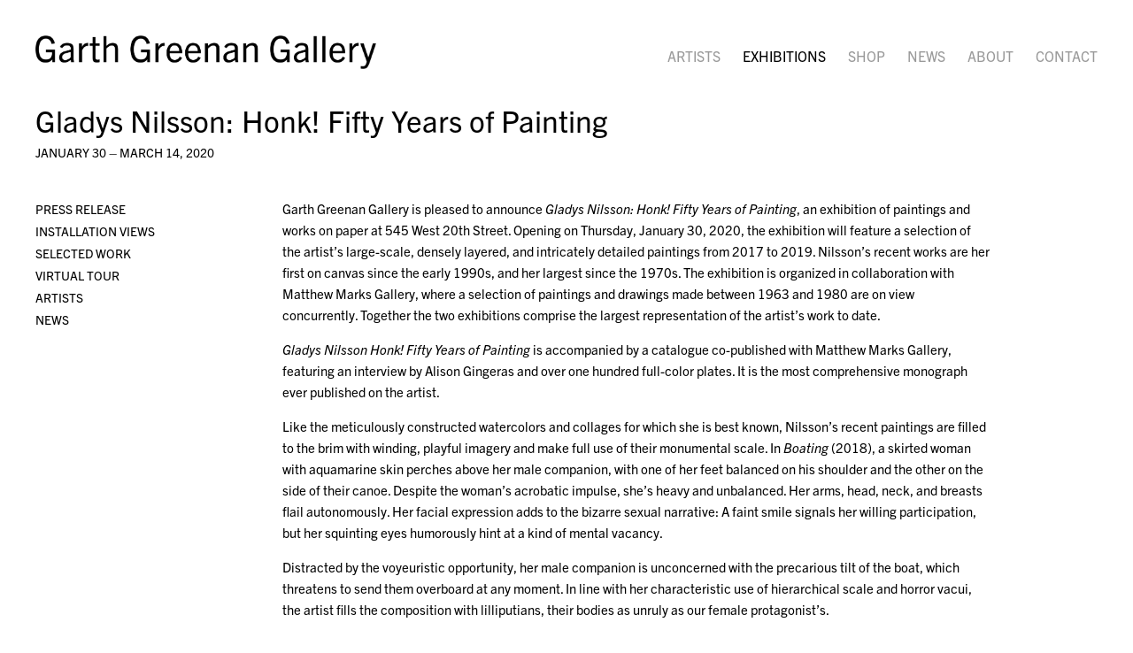

--- FILE ---
content_type: text/html; charset=UTF-8
request_url: https://garthgreenan.com/exhibitions/gladys-nilsson-honk-fifty-years-of-painting/selected-works?view=thumbnails
body_size: 80638
content:
    <!DOCTYPE html>
    <html lang="en">
    <head>
        <meta charset='utf-8'>
        <meta content='width=device-width, initial-scale=1.0, user-scalable=yes' name='viewport'>

        
        <link rel="stylesheet" href="https://cdnjs.cloudflare.com/ajax/libs/Swiper/4.4.6/css/swiper.min.css"
              integrity="sha256-5l8WteQfd84Jq51ydHtcndbGRvgCVE3D0+s97yV4oms=" crossorigin="anonymous" />

                    <link rel="stylesheet" href="/build/basicLeftBase.bb0ae74c.css">

        
        
        
        
                        <meta name="description" content="Garth Greenan Gallery is pleased to announce Gladys Nilsson: Honk! Fifty Years of Painting, an exhibition of paintings and works on paper at 545 West 20th Street. Opening on Thursday, January 30, 2020, the exhibition will feature a selection of the artist’s large-scale, densely layered, and intricately detailed paintings from 2017 to 2019. Nilsson’s recent works are her first on canvas since the early 1990s, and her largest since the 1970s. The exhibition is organized in collaboration with Matthew Marks Gallery, where a selection of paintings and drawings made between 1963 and 1980 are on view concurrently. Together the two exhibitions comprise the largest representation of the artist&amp;#39;s work to date.

Gladys Nilsson Honk! Fifty Years of Painting is accompanied by a catalogue co-published with Matthew Marks Gallery, featuring an interview by Alison Gingeras and over one hundred full-color plates. It is the most comprehensive monograph ever published on the artist.

Like the meticulously constructed watercolors and collages for which she is best known, Nilsson’s recent paintings are filled to the brim with winding, playful imagery and make full use of their monumental scale. In Boating (2018), a skirted woman with aquamarine skin perches above her male companion, with one of her feet balanced on his shoulder and the other on the side of their canoe. Despite the woman’s acrobatic impulse, she’s heavy and unbalanced. Her arms, head, neck, and breasts flail autonomously. Her facial expression adds to the bizarre sexual narrative: A faint smile signals her willing participation, but her squinting eyes humorously hint at a kind of mental vacancy. 

Distracted by the voyeuristic opportunity, her male companion is unconcerned with the precarious tilt of the boat, which threatens to send them overboard at any moment. In line with her characteristic use of hierarchical scale and horror vacui, the artist fills the composition with lilliputians, their bodies as unruly as our female protagonist’s. 

Nilsson first came to prominence in 1966, when she joined five other recent School of the Art Institute of Chicago graduates (James Falconer, Art Green, Jim Nutt, Suellen Rocca, and Karl Wirsum) for the first of a series of group exhibitions called the Hairy Who. The artists’ styles were assertively idiosyncratic, but most had trained with professors Kathleen Blackshear and Paul Wieghardt and adapted some of their respective Surrealist and German Expressionist tendencies. Nilsson skillfully integrates elements of both in her playful investigations into human sexuality and its inherent contradictions. In many ways, Nilsson’s recent works mark a return to the ambition and scale of those early works that helped establish the Hairy Who. She was the first member of the group—and one of the first women in history—to have a solo exhibition at the Whitney Museum of American Art in 1973.

In 1990, Nilsson accepted a teaching position at the School of the Art Institute of Chicago, where she is now a professor.                   

Since 1966, Nilsson’s work has been the subject of more than fifty solo exhibitions, including sixteen at Phyllis Kind Gallery (1970–1979, 1981–1983, 1987, 1991, and 1994, Chicago and New York), two at The Candy Store (1971 and 1987, Folsom, California), and one at Hales Gallery (2019, London). Her work has also been featured in many important museum exhibitions, such as Human Concern/Personal Torment (1969, Whitney Museum of American Art, New York); Who Chicago? (1981, Camden Art Center, London); Parallel Visions: Modern Artists and Outsider Art (1992, Los Angeles County Museum of Art); Chicago Imagists (2011, Madison Museum of Contemporary Art, Wisconsin); and What Nerve! Alternative Figures in American Art, 1960 to the Present (2014, Museum of Art, Rhode Island School of Design, Providence). Most recently, Nilsson’s work appeared in The Candy Store (2018, Parker Gallery, Los Angeles), Hairy Who? 1966–1969 (2018–2019, School of the Art Institute of Chicago), Chicago Imagists from the Phyllis Kind Collection (2019, Rhona Hoffman Gallery, Chicago), and How Chicago! Imagists 1960s–1970s (2019, Goldsmiths Centre for Contemporary Art, University of London).                

Nilsson’s work is featured in the collections of major museums around the world, including the Art Institute of Chicago; the Los Angeles County Museum of Art; the Madison Museum of Contemporary Art, Wisconsin; the Milwaukee Art Museum; the Morgan Library, New York; the Museum Moderner Kunst, Vienna; the Museum of Contemporary Art, Chicago; the Museum of Modern Art, New York; the Pennsylvania Academy of the Fine Arts, Philadelphia; the Philadelphia Museum of Art; the Smithsonian American Art Museum, Washington, DC; the Whitney Museum of American Art, New York; and the Yale University Art Gallery, New Haven, Connecticut.                    

Garth Greenan Gallery is pleased to represent Gladys Nilsson.             

Gladys Nilsson: Honk! Fifty Years of Painting will be on view at Garth Greenan Gallery, 545 West 20th Street (between Tenth and Eleventh avenues), through Saturday, March 14, 2020. The gallery is open Tuesday through Saturday, 10:00 a.m. to 6:00 p.m. For more information, please contact Garth Greenan at (212) 929-1351, or email info@garthgreenan.com. 

 ">



<title>Gladys Nilsson: Honk! Fifty Years of Painting -  - Exhibitions - Garth Greenan Gallery</title>

    <link rel="shortcut icon" href="https://s3.amazonaws.com/files.collageplatform.com.prod/image_cache/favicon/application/57ab21f484184ea8138b4568/e7eeae1fab388af1fd976c2d08dfb988.png">


	<meta property="og:description" content="Garth Greenan Gallery is pleased to announce Gladys Nilsson: Honk! Fifty Years of Painting, an exhibition of paintings and works on paper at 545 West 20th Street. Opening on Thursday, January 30, 2020, the exhibition will feature a selection of the artist’s large-scale, densely layered, and intricately detailed paintings from 2017 to 2019. Nilsson’s recent works are her first on canvas since the early 1990s, and her largest since the 1970s. The exhibition is organized in collaboration with Matthew Marks Gallery, where a selection of paintings and drawings made between 1963 and 1980 are on view concurrently. Together the two exhibitions comprise the largest representation of the artist&amp;#39;s work to date.

Gladys Nilsson Honk! Fifty Years of Painting is accompanied by a catalogue co-published with Matthew Marks Gallery, featuring an interview by Alison Gingeras and over one hundred full-color plates. It is the most comprehensive monograph ever published on the artist.

Like the meticulously constructed watercolors and collages for which she is best known, Nilsson’s recent paintings are filled to the brim with winding, playful imagery and make full use of their monumental scale. In Boating (2018), a skirted woman with aquamarine skin perches above her male companion, with one of her feet balanced on his shoulder and the other on the side of their canoe. Despite the woman’s acrobatic impulse, she’s heavy and unbalanced. Her arms, head, neck, and breasts flail autonomously. Her facial expression adds to the bizarre sexual narrative: A faint smile signals her willing participation, but her squinting eyes humorously hint at a kind of mental vacancy. 

Distracted by the voyeuristic opportunity, her male companion is unconcerned with the precarious tilt of the boat, which threatens to send them overboard at any moment. In line with her characteristic use of hierarchical scale and horror vacui, the artist fills the composition with lilliputians, their bodies as unruly as our female protagonist’s. 

Nilsson first came to prominence in 1966, when she joined five other recent School of the Art Institute of Chicago graduates (James Falconer, Art Green, Jim Nutt, Suellen Rocca, and Karl Wirsum) for the first of a series of group exhibitions called the Hairy Who. The artists’ styles were assertively idiosyncratic, but most had trained with professors Kathleen Blackshear and Paul Wieghardt and adapted some of their respective Surrealist and German Expressionist tendencies. Nilsson skillfully integrates elements of both in her playful investigations into human sexuality and its inherent contradictions. In many ways, Nilsson’s recent works mark a return to the ambition and scale of those early works that helped establish the Hairy Who. She was the first member of the group—and one of the first women in history—to have a solo exhibition at the Whitney Museum of American Art in 1973.

In 1990, Nilsson accepted a teaching position at the School of the Art Institute of Chicago, where she is now a professor.                   

Since 1966, Nilsson’s work has been the subject of more than fifty solo exhibitions, including sixteen at Phyllis Kind Gallery (1970–1979, 1981–1983, 1987, 1991, and 1994, Chicago and New York), two at The Candy Store (1971 and 1987, Folsom, California), and one at Hales Gallery (2019, London). Her work has also been featured in many important museum exhibitions, such as Human Concern/Personal Torment (1969, Whitney Museum of American Art, New York); Who Chicago? (1981, Camden Art Center, London); Parallel Visions: Modern Artists and Outsider Art (1992, Los Angeles County Museum of Art); Chicago Imagists (2011, Madison Museum of Contemporary Art, Wisconsin); and What Nerve! Alternative Figures in American Art, 1960 to the Present (2014, Museum of Art, Rhode Island School of Design, Providence). Most recently, Nilsson’s work appeared in The Candy Store (2018, Parker Gallery, Los Angeles), Hairy Who? 1966–1969 (2018–2019, School of the Art Institute of Chicago), Chicago Imagists from the Phyllis Kind Collection (2019, Rhona Hoffman Gallery, Chicago), and How Chicago! Imagists 1960s–1970s (2019, Goldsmiths Centre for Contemporary Art, University of London).                

Nilsson’s work is featured in the collections of major museums around the world, including the Art Institute of Chicago; the Los Angeles County Museum of Art; the Madison Museum of Contemporary Art, Wisconsin; the Milwaukee Art Museum; the Morgan Library, New York; the Museum Moderner Kunst, Vienna; the Museum of Contemporary Art, Chicago; the Museum of Modern Art, New York; the Pennsylvania Academy of the Fine Arts, Philadelphia; the Philadelphia Museum of Art; the Smithsonian American Art Museum, Washington, DC; the Whitney Museum of American Art, New York; and the Yale University Art Gallery, New Haven, Connecticut.                    

Garth Greenan Gallery is pleased to represent Gladys Nilsson.             

Gladys Nilsson: Honk! Fifty Years of Painting will be on view at Garth Greenan Gallery, 545 West 20th Street (between Tenth and Eleventh avenues), through Saturday, March 14, 2020. The gallery is open Tuesday through Saturday, 10:00 a.m. to 6:00 p.m. For more information, please contact Garth Greenan at (212) 929-1351, or email info@garthgreenan.com. 

 " />

	<meta property="twitter:description" content="Garth Greenan Gallery is pleased to announce Gladys Nilsson: Honk! Fifty Years of Painting, an exhibition of paintings and works on paper at 545 West 20th Street. Opening on Thursday, January 30, 2020, the exhibition will feature a selection of the artist’s large-scale, densely layered, and intricately detailed paintings from 2017 to 2019. Nilsson’s recent works are her first on canvas since the early 1990s, and her largest since the 1970s. The exhibition is organized in collaboration with Matthew Marks Gallery, where a selection of paintings and drawings made between 1963 and 1980 are on view concurrently. Together the two exhibitions comprise the largest representation of the artist&amp;#39;s work to date.

Gladys Nilsson Honk! Fifty Years of Painting is accompanied by a catalogue co-published with Matthew Marks Gallery, featuring an interview by Alison Gingeras and over one hundred full-color plates. It is the most comprehensive monograph ever published on the artist.

Like the meticulously constructed watercolors and collages for which she is best known, Nilsson’s recent paintings are filled to the brim with winding, playful imagery and make full use of their monumental scale. In Boating (2018), a skirted woman with aquamarine skin perches above her male companion, with one of her feet balanced on his shoulder and the other on the side of their canoe. Despite the woman’s acrobatic impulse, she’s heavy and unbalanced. Her arms, head, neck, and breasts flail autonomously. Her facial expression adds to the bizarre sexual narrative: A faint smile signals her willing participation, but her squinting eyes humorously hint at a kind of mental vacancy. 

Distracted by the voyeuristic opportunity, her male companion is unconcerned with the precarious tilt of the boat, which threatens to send them overboard at any moment. In line with her characteristic use of hierarchical scale and horror vacui, the artist fills the composition with lilliputians, their bodies as unruly as our female protagonist’s. 

Nilsson first came to prominence in 1966, when she joined five other recent School of the Art Institute of Chicago graduates (James Falconer, Art Green, Jim Nutt, Suellen Rocca, and Karl Wirsum) for the first of a series of group exhibitions called the Hairy Who. The artists’ styles were assertively idiosyncratic, but most had trained with professors Kathleen Blackshear and Paul Wieghardt and adapted some of their respective Surrealist and German Expressionist tendencies. Nilsson skillfully integrates elements of both in her playful investigations into human sexuality and its inherent contradictions. In many ways, Nilsson’s recent works mark a return to the ambition and scale of those early works that helped establish the Hairy Who. She was the first member of the group—and one of the first women in history—to have a solo exhibition at the Whitney Museum of American Art in 1973.

In 1990, Nilsson accepted a teaching position at the School of the Art Institute of Chicago, where she is now a professor.                   

Since 1966, Nilsson’s work has been the subject of more than fifty solo exhibitions, including sixteen at Phyllis Kind Gallery (1970–1979, 1981–1983, 1987, 1991, and 1994, Chicago and New York), two at The Candy Store (1971 and 1987, Folsom, California), and one at Hales Gallery (2019, London). Her work has also been featured in many important museum exhibitions, such as Human Concern/Personal Torment (1969, Whitney Museum of American Art, New York); Who Chicago? (1981, Camden Art Center, London); Parallel Visions: Modern Artists and Outsider Art (1992, Los Angeles County Museum of Art); Chicago Imagists (2011, Madison Museum of Contemporary Art, Wisconsin); and What Nerve! Alternative Figures in American Art, 1960 to the Present (2014, Museum of Art, Rhode Island School of Design, Providence). Most recently, Nilsson’s work appeared in The Candy Store (2018, Parker Gallery, Los Angeles), Hairy Who? 1966–1969 (2018–2019, School of the Art Institute of Chicago), Chicago Imagists from the Phyllis Kind Collection (2019, Rhona Hoffman Gallery, Chicago), and How Chicago! Imagists 1960s–1970s (2019, Goldsmiths Centre for Contemporary Art, University of London).                

Nilsson’s work is featured in the collections of major museums around the world, including the Art Institute of Chicago; the Los Angeles County Museum of Art; the Madison Museum of Contemporary Art, Wisconsin; the Milwaukee Art Museum; the Morgan Library, New York; the Museum Moderner Kunst, Vienna; the Museum of Contemporary Art, Chicago; the Museum of Modern Art, New York; the Pennsylvania Academy of the Fine Arts, Philadelphia; the Philadelphia Museum of Art; the Smithsonian American Art Museum, Washington, DC; the Whitney Museum of American Art, New York; and the Yale University Art Gallery, New Haven, Connecticut.                    

Garth Greenan Gallery is pleased to represent Gladys Nilsson.             

Gladys Nilsson: Honk! Fifty Years of Painting will be on view at Garth Greenan Gallery, 545 West 20th Street (between Tenth and Eleventh avenues), through Saturday, March 14, 2020. The gallery is open Tuesday through Saturday, 10:00 a.m. to 6:00 p.m. For more information, please contact Garth Greenan at (212) 929-1351, or email info@garthgreenan.com. 

 " />
<script src="https://cdnjs.cloudflare.com/ajax/libs/scrollReveal.js/4.0.9/scrollreveal.js"></script>
<script src="https://cdnjs.cloudflare.com/ajax/libs/basicscroll/3.0.4/basicScroll.min.js"></script>
<link rel="preconnect" href="https://cdn.fonts.net">
<link href="https://cdn.fonts.net/kit/a94d74b6-7ccb-4e0e-a97a-d34da9f51e36/a94d74b6-7ccb-4e0e-a97a-d34da9f51e36.css" rel="stylesheet" />
        
        <link rel="stylesheet" type="text/css" href="/style.50948d0b858df2115cdce9fd0f24d7b8.css"/>


        
            <script type="text/javascript">
        if (!location.hostname.match(/^www\./)) {
          if (['garthgreenan.com'].indexOf(location.hostname) > -1) {
            location.href = location.href.replace(/^(https?:\/\/)/, '$1www.')
          }
        }
    </script>


        <script src="//ajax.googleapis.com/ajax/libs/jquery/1.11.2/jquery.min.js"></script>

        <script src="https://cdnjs.cloudflare.com/ajax/libs/Swiper/4.4.6/js/swiper.min.js"
                integrity="sha256-dl0WVCl8jXMBZfvnMeygnB0+bvqp5wBqqlZ8Wi95lLo=" crossorigin="anonymous"></script>

        <script src="https://cdnjs.cloudflare.com/ajax/libs/justifiedGallery/3.6.5/js/jquery.justifiedGallery.min.js"
                integrity="sha256-rhs3MvT999HOixvXXsaSNWtoiKOfAttIR2dM8QzeVWI=" crossorigin="anonymous"></script>

        <script>window.jQuery || document.write('<script src=\'/build/jquery.8548b367.js\'><\/script>');</script>

                    <script src="/build/runtime.d94b3b43.js"></script><script src="/build/jquery.8548b367.js"></script>
            <script src="/build/jquery.nicescroll.min.js.db5e58ee.js"></script>
            <script src="/build/jquery.lazyload.min.js.32226264.js"></script>
            <script src="/build/vendorJS.fffaa30c.js"></script>
        
        <script src="https://cdnjs.cloudflare.com/ajax/libs/jarallax/1.12.4/jarallax.min.js" integrity="sha512-XiIA4eXSY4R7seUKlpZAfPPNz4/2uzQ+ePFfimSk49Rtr/bBngfB6G/sE19ti/tf/pJ2trUbFigKXFZLedm4GQ==" crossorigin="anonymous" referrerpolicy="no-referrer"></script>

                    <script type="text/javascript">
                var langInUrl = false;
                var closeText = "Close";
                var zoomText = "Zoom";
            </script>
        
        <script type="text/javascript">
                        $(document).ready(function () {
                $('body>#supersized, body>#supersized-loader').remove();
            });
            var screens = {
        'installation-view': {
            masterType: 'imagewithdescription',
            configuration: ["enable_thumbnail_view"]
        },
        'selected-works': {
            masterType: 'imagewithdescription',
            configuration: ["enable_thumbnail_view","default_thumbnail_view"]
        },
    };
var frontendParams = {
    currentScreen: 'selected-works',
};


        </script>

                    <script src="/build/headerCompiledJS.3b1cf68a.js"></script>
        
        
        <script src="/build/frontendBase.4818ec01.js"></script>

        
                    <!-- Global site tag (gtag.js) - Google Analytics -->
<script async src="https://www.googletagmanager.com/gtag/js?id=UA-178299308-1"></script>
<script>
  window.dataLayer = window.dataLayer || [];
  function gtag(){dataLayer.push(arguments);}
  gtag('js', new Date());

  gtag('config', 'UA-178299308-1');
</script>
        
                    <script src="/build/smartquotes.c236f893.js"></script>
            <script type="application/javascript">
                $(document).bind("ready ajaxComplete",function() {
                    smartquotes();
                });
            </script>
        
                    <script type="text/javascript" src="/scripts.6f26c5453a05c914a9c7374a6574caba.js"></script>

                <script src="https://www.recaptcha.net/recaptcha/api.js?render=6LfIL6wZAAAAAPw-ECVAkdIFKn-8ZQe8-N_5kUe8"></script>
    </head>
    <body data-email-protected=""
          data-section-key="exhibitions"
          data-section-id="57ab21f484184ea8138b4583"
         class="
            ada-compliance                        s-exhibitions            detail-page            
        ">
                    <a href="#contentWrapper" id="skipToContent">Skip to content</a>
                <input type="hidden" value="" id="email-protected-header"/>
        <input type="hidden" value="" id="email-protected-description"/>
        <input type="hidden" value="First Name" id="email-protected-first-name-field-text"/>
        <input type="hidden" value="Last Name" id="email-protected-last-name-field-text"/>
        <input type="hidden" value="Email" id="email-protected-email-field-text"/>
        <input type="hidden" value="Subscribe" id="email-protected-subscribe-button-text"/>

                    <header class='main-header
                '>
                <div class='container'>
                    <a class='logo' href='/'><img itemprop="image" class="alt-standard" alt="Garth Greenan Gallery" src="https://s3.amazonaws.com/files.collageplatform.com.prod/application/57ab21f484184ea8138b4568/0fe23ce900f83d8bedc26aec98a0b9cb.png" width="385"/></a><nav class='main'><a href="/artists">Artists</a><a href="/exhibitions" class="active">Exhibitions</a><a href="/shop">Shop</a><a href="/news">News</a><a href="/about">About</a><a href="/contact">Contact</a></nav><nav class='languages'></nav><div class="mobile-menu-wrapper"><nav class='mobile'><a class="menu" href="#">Menu</a><div class="navlinks"><a href="/artists">Artists</a><a href="/exhibitions" class="active">Exhibitions</a><a href="/shop">Shop</a><a href="/news">News</a><a href="/about">About</a><a href="/contact">Contact</a></div></nav></div><div class="social"><div class="embed"></div></div>
                </div>
            </header>
                <div id="contentWrapper" tabindex="-1" class="contentWrapper">
                                                            <div class="container clearfix">
        <div class="sidebar-left" >
            




        
<div class="container "><header class="screen-header header-after-slider divider
                    
                                                            "><div class='item-header'><h1>Gladys Nilsson: Honk! Fifty Years of Painting</h1><h3>January 30 – March 14, 2020</h3></div></header></div>

                            <div class="container">
<nav class="screen-nav divider quicklinks  clearfix">
    

<span class='qlinks'>
                     
                                                                        <a class='qlink' href="#press-release">Press Release-Old</a>
                        
            
                                                                        <a class='qlink' href="#installation-view">Installation Views-Old</a>
                        
            
                                                                        <a class='qlink' href="#selected-works">Selected Work-Old</a>
                        
            
                                                                        <a class='qlink' href="#booklet">Virtual Tour</a>
                        
            
                                                                                                                                <a class='qlink' href="#related-artists">
                                Artists
                            </a>
                                                                                                <a class='qlink' href="#related-news">
                                News
                            </a>
                                                                                    
    
</span>


    
</nav>
</div>

                                    </div>
        <div class="sidebar-right" >
                                                                                    <section id='press-release'>
                                                        <div id='screen-press-release'>
    




                        

<div class="container"><div class='text-one-column paragraph-styling'>
    <div class='content'>
            <p>Garth Greenan Gallery is pleased to announce <em>Gladys Nilsson: Honk! Fifty Years of Painting</em>, an exhibition of paintings and works on paper at 545 West 20th Street. Opening on Thursday, January 30, 2020, the exhibition will feature a selection of the artist&rsquo;s large-scale, densely layered, and intricately detailed paintings from 2017 to 2019. Nilsson&rsquo;s recent works are her first on canvas since the early 1990s, and her largest since the 1970s.&nbsp;The exhibition is organized in collaboration with Matthew Marks Gallery, where a selection of paintings and drawings made between 1963 and 1980 are on view concurrently. Together the two exhibitions comprise the largest representation of the artist&#39;s work to date.</p>

<p><em>Gladys Nilsson Honk! Fifty Years of Painting</em> is accompanied by a catalogue co-published with Matthew Marks Gallery, featuring an interview by Alison Gingeras and over one hundred full-color plates. It is the most comprehensive monograph ever published on the artist.</p>

<p>Like the meticulously constructed watercolors and collages for which she is best known, Nilsson&rsquo;s recent paintings are filled to the brim with winding, playful imagery and make full use of their monumental scale. In <em>Boating</em> (2018), a skirted woman with aquamarine skin perches above her male companion, with one of her feet balanced on his shoulder and the other on the side of their canoe. Despite the woman&rsquo;s acrobatic impulse, she&rsquo;s heavy and unbalanced. Her arms, head, neck, and breasts flail autonomously. Her facial expression adds to the bizarre sexual narrative: A faint smile signals her willing participation, but her squinting eyes humorously hint at a kind of mental vacancy.&nbsp;</p>

<p>Distracted by the voyeuristic opportunity, her male companion is unconcerned with the precarious tilt of the boat, which threatens to send them overboard at any moment. In line with her characteristic use of hierarchical scale and horror vacui, the artist fills the composition with lilliputians, their bodies as unruly as our female protagonist&rsquo;s.&nbsp;</p>

<p>Nilsson first came to prominence in 1966, when she joined five other recent School of the Art Institute of Chicago graduates (James Falconer, Art Green, Jim Nutt, Suellen Rocca, and Karl Wirsum) for the first of a series of group exhibitions called the <em>Hairy Who</em>. The artists&rsquo; styles were assertively idiosyncratic, but most had trained with professors Kathleen Blackshear and Paul Wieghardt and adapted some of their respective Surrealist and German Expressionist tendencies. Nilsson skillfully integrates elements of both in her playful investigations into human sexuality and its inherent contradictions. In many ways, Nilsson&rsquo;s recent works mark a return to the ambition and scale of those early works that helped establish the <em>Hairy Who</em>. She was the first member of the group&mdash;and one of the first women in history&mdash;to have a solo exhibition at the Whitney Museum of American Art in 1973.</p>

<p>In 1990, Nilsson accepted a teaching position at the School of the Art Institute of Chicago, where she is now a&nbsp;professor.&nbsp; &nbsp; &nbsp; &nbsp; &nbsp; &nbsp; &nbsp; &nbsp; &nbsp; &nbsp;</p>

<p>Since 1966, Nilsson&rsquo;s work has been the subject of more than fifty solo exhibitions, including sixteen at Phyllis Kind Gallery (1970&ndash;1979, 1981&ndash;1983, 1987, 1991, and 1994, Chicago and New York), two at The Candy Store (1971 and 1987, Folsom, California), and one at Hales Gallery (2019, London). Her work has also been featured in many important museum exhibitions, such as <em>Human Concern/Personal Torment</em> (1969, Whitney Museum of American Art, New York); <em>Who Chicago?</em> (1981, Camden Art Center, London); <em>Parallel Visions: Modern Artists and Outsider Art</em> (1992, Los Angeles County Museum of Art); <em>Chicago Imagists</em> (2011, Madison Museum of Contemporary Art, Wisconsin); and <em>What Nerve! Alternative Figures in American Art, 1960 to the Present</em> (2014, Museum of Art, Rhode Island School of Design, Providence). Most recently, Nilsson&rsquo;s work appeared in <em>The Candy Store</em> (2018, Parker Gallery, Los Angeles), <em>Hairy Who? 1966&ndash;1969</em> (2018&ndash;2019, School of the Art Institute of Chicago), <em>Chicago Imagists from the Phyllis Kind Collection</em> (2019, Rhona Hoffman Gallery, Chicago), and <em>How Chicago! Imagists 1960s&ndash;1970s </em>(2019, Goldsmiths Centre for Contemporary Art, University of London).&nbsp; &nbsp; &nbsp; &nbsp; &nbsp; &nbsp; &nbsp; &nbsp;&nbsp;</p>

<p>Nilsson&rsquo;s work is featured in the collections of major museums around the world, including the Art Institute of Chicago; the Los Angeles County Museum of Art; the Madison Museum of Contemporary Art, Wisconsin; the Milwaukee Art Museum; the Morgan Library, New York; the Museum Moderner Kunst, Vienna; the Museum of Contemporary Art, Chicago; the Museum of Modern Art, New York; the Pennsylvania Academy of the Fine Arts, Philadelphia; the Philadelphia Museum of Art; the Smithsonian American Art Museum, Washington, DC; the Whitney Museum of American Art, New York; and the Yale University Art Gallery, New Haven, Connecticut.&nbsp;&nbsp; &nbsp;&nbsp;&nbsp; &nbsp;&nbsp;&nbsp; &nbsp;&nbsp;&nbsp; &nbsp;&nbsp;&nbsp; &nbsp;</p>

<p>Garth Greenan Gallery is pleased to represent Gladys Nilsson.&nbsp; &nbsp; &nbsp; &nbsp; &nbsp; &nbsp; &nbsp;</p>

<p><em>Gladys Nilsson: Honk! Fifty Years of Painting</em>&nbsp;will be on view at Garth Greenan Gallery, 545 West 20th Street (between Tenth and Eleventh avenues), through Saturday, March 14, 2020. The gallery is open Tuesday through Saturday, 10:00 a.m. to 6:00 p.m. For more information, please contact Garth Greenan at (212) 929-1351, or email info@garthgreenan.com.&nbsp;</p>

<p>&nbsp;</p>                    <div class='links in-text'>
                <a class='file' href='/attachment/en/57ab21f484184ea8138b4568/TextOneColumnWithFile/5d9e48125dc138473a37ff38' target="_blank">Download PDF</a>      
            </div>
                                        
    </div>        
</div></div></div>

                                            </section>
                                                                                <section id='installation-view'>
                                                                        <div id='screen-installation-view' >
                                            




        
<div class="container "><header class='section-header divider border-top '><h1>
                Installation Views-Old
            </h1><span class='links slider-features'><a class='ajax                          installation-view' data-target="#installation-view-container"
                data-screen="installation-views-old"
                href="/exhibitions/gladys-nilsson-honk-fifty-years-of-painting/installation-views-old?view=slider"
                                                            
                                            data-lang-en="/exhibitions/gladys-nilsson-honk-fifty-years-of-painting/installation-views-old?view=slider"
                        
            >
                            Installation Views-Old
                    </a><a class='ajax                                         active
                        installation-view link-thumbnails'
            data-target="#installation-view-container"
            data-screen="installation-views-old"
            href="/exhibitions/gladys-nilsson-honk-fifty-years-of-painting/installation-views-old?view=thumbnails"
                                                        
                                            data-lang-en="/exhibitions/gladys-nilsson-honk-fifty-years-of-painting/installation-views-old?view=thumbnails"
                        
        >
                            Thumbnails
                    </a></span></header></div>
            
            
                            <div class='container
                    '>
            
                                        <div id='installation-view-container'>
            <div class='
                slider                                 full-slider
                
                                '
                            >

            
                            <div data-screen="installation-view"
     class='fader-items
     
               bx-preload
          '
    >
                                                                                                                <div class='slide'>
    <div class="slide-wrapper">
    
                            <figure class="">
                <img
        class='
            enlarge                                    bx-image        '
                                                data-href="/exhibitions/gladys-nilsson-honk-fifty-years-of-painting/installation-view?view=enlarge"
                            data-slide='1'
        data-src='https://static-assets.artlogic.net/w_1438,h_862,c_limit/exhibit-e/57ab21f484184ea8138b4568/d018795b41433fca40a02168b32e2574.jpeg'        data-srcset="https://static-assets.artlogic.net/w_719,h_431,c_limit/exhibit-e/57ab21f484184ea8138b4568/d018795b41433fca40a02168b32e2574.jpeg 1x, https://static-assets.artlogic.net/w_1438,h_862,c_limit/exhibit-e/57ab21f484184ea8138b4568/d018795b41433fca40a02168b32e2574.jpeg 2x"        data-enlarge='https://static-assets.artlogic.net/w_1800,h_1800,c_limit/exhibit-e/57ab21f484184ea8138b4568/d018795b41433fca40a02168b32e2574.jpeg'                alt='Gladys Nilsson: Honk! Fifty Years of Painting'
        tabindex="0"        >
            </figure>
        
        <figcaption>
            
                                                    <div class="links">
                                                                <a class="inquire"
   data-href="/exhibitions/gladys-nilsson-honk-fifty-years-of-painting/installation-view?view=inquire&amp;image=5e343e2f32d850fb03dd7f85&amp;sliderName=installation-view&amp;sliderPosition=1" href="#">
    Inquire
</a>

                                    </div>
                    </figcaption>
            </div>
</div>
                                                                                                                    <div class='slide'>
    <div class="slide-wrapper">
    
                            <figure class="">
                <img
        class='
            enlarge                                    bx-image        '
                                                data-href="/exhibitions/gladys-nilsson-honk-fifty-years-of-painting/installation-view?view=enlarge"
                            data-slide='2'
        data-src='https://static-assets.artlogic.net/w_1438,h_862,c_limit/exhibit-e/57ab21f484184ea8138b4568/156df34b7c15215865f18b37897c182d.jpeg'        data-srcset="https://static-assets.artlogic.net/w_719,h_431,c_limit/exhibit-e/57ab21f484184ea8138b4568/156df34b7c15215865f18b37897c182d.jpeg 1x, https://static-assets.artlogic.net/w_1438,h_862,c_limit/exhibit-e/57ab21f484184ea8138b4568/156df34b7c15215865f18b37897c182d.jpeg 2x"        data-enlarge='https://static-assets.artlogic.net/w_1800,h_1800,c_limit/exhibit-e/57ab21f484184ea8138b4568/156df34b7c15215865f18b37897c182d.jpeg'                alt='Gladys Nilsson: Honk! Fifty Years of Painting'
        tabindex="0"        >
            </figure>
        
        <figcaption>
            
                                                    <div class="links">
                                                                <a class="inquire"
   data-href="/exhibitions/gladys-nilsson-honk-fifty-years-of-painting/installation-view?view=inquire&amp;image=5e343e2e32d850db07dd7f8d&amp;sliderName=installation-view&amp;sliderPosition=1" href="#">
    Inquire
</a>

                                    </div>
                    </figcaption>
            </div>
</div>
                                                                                                                    <div class='slide'>
    <div class="slide-wrapper">
    
                            <figure class="">
                <img
        class='
            enlarge                                    bx-image        '
                                                data-href="/exhibitions/gladys-nilsson-honk-fifty-years-of-painting/installation-view?view=enlarge"
                            data-slide='3'
        data-src='https://static-assets.artlogic.net/w_1438,h_862,c_limit/exhibit-e/57ab21f484184ea8138b4568/33058e6f10dd9083cb544465dbfeacaa.jpeg'        data-srcset="https://static-assets.artlogic.net/w_719,h_431,c_limit/exhibit-e/57ab21f484184ea8138b4568/33058e6f10dd9083cb544465dbfeacaa.jpeg 1x, https://static-assets.artlogic.net/w_1438,h_862,c_limit/exhibit-e/57ab21f484184ea8138b4568/33058e6f10dd9083cb544465dbfeacaa.jpeg 2x"        data-enlarge='https://static-assets.artlogic.net/w_1800,h_1800,c_limit/exhibit-e/57ab21f484184ea8138b4568/33058e6f10dd9083cb544465dbfeacaa.jpeg'                alt='Gladys Nilsson: Honk! Fifty Years of Painting'
        tabindex="0"        >
            </figure>
        
        <figcaption>
            
                                                    <div class="links">
                                                                <a class="inquire"
   data-href="/exhibitions/gladys-nilsson-honk-fifty-years-of-painting/installation-view?view=inquire&amp;image=5e343e2d32d850db07dd7f8a&amp;sliderName=installation-view&amp;sliderPosition=1" href="#">
    Inquire
</a>

                                    </div>
                    </figcaption>
            </div>
</div>
                                                                                                                    <div class='slide'>
    <div class="slide-wrapper">
    
                            <figure class="">
                <img
        class='
            enlarge                                    bx-image        '
                                                data-href="/exhibitions/gladys-nilsson-honk-fifty-years-of-painting/installation-view?view=enlarge"
                            data-slide='4'
        data-src='https://static-assets.artlogic.net/w_1438,h_862,c_limit/exhibit-e/57ab21f484184ea8138b4568/598e4bc42ae6fe581fa1f1c9e8af4a73.jpeg'        data-srcset="https://static-assets.artlogic.net/w_719,h_431,c_limit/exhibit-e/57ab21f484184ea8138b4568/598e4bc42ae6fe581fa1f1c9e8af4a73.jpeg 1x, https://static-assets.artlogic.net/w_1438,h_862,c_limit/exhibit-e/57ab21f484184ea8138b4568/598e4bc42ae6fe581fa1f1c9e8af4a73.jpeg 2x"        data-enlarge='https://static-assets.artlogic.net/w_1800,h_1800,c_limit/exhibit-e/57ab21f484184ea8138b4568/598e4bc42ae6fe581fa1f1c9e8af4a73.jpeg'                alt='Gladys Nilsson: Honk! Fifty Years of Painting'
        tabindex="0"        >
            </figure>
        
        <figcaption>
            
                                                    <div class="links">
                                                                <a class="inquire"
   data-href="/exhibitions/gladys-nilsson-honk-fifty-years-of-painting/installation-view?view=inquire&amp;image=5e343e2c32d850db07dd7f87&amp;sliderName=installation-view&amp;sliderPosition=1" href="#">
    Inquire
</a>

                                    </div>
                    </figcaption>
            </div>
</div>
                                                                                                                    <div class='slide'>
    <div class="slide-wrapper">
    
                            <figure class="">
                <img
        class='
            enlarge                                    bx-image        '
                                                data-href="/exhibitions/gladys-nilsson-honk-fifty-years-of-painting/installation-view?view=enlarge"
                            data-slide='5'
        data-src='https://static-assets.artlogic.net/w_1438,h_862,c_limit/exhibit-e/57ab21f484184ea8138b4568/f4f8c6c08c1a1bfe8e441176d3639fc2.jpeg'        data-srcset="https://static-assets.artlogic.net/w_719,h_431,c_limit/exhibit-e/57ab21f484184ea8138b4568/f4f8c6c08c1a1bfe8e441176d3639fc2.jpeg 1x, https://static-assets.artlogic.net/w_1438,h_862,c_limit/exhibit-e/57ab21f484184ea8138b4568/f4f8c6c08c1a1bfe8e441176d3639fc2.jpeg 2x"        data-enlarge='https://static-assets.artlogic.net/w_1800,h_1800,c_limit/exhibit-e/57ab21f484184ea8138b4568/f4f8c6c08c1a1bfe8e441176d3639fc2.jpeg'                alt='Gladys Nilsson: Honk! Fifty Years of Painting'
        tabindex="0"        >
            </figure>
        
        <figcaption>
            
                                                    <div class="links">
                                                                <a class="inquire"
   data-href="/exhibitions/gladys-nilsson-honk-fifty-years-of-painting/installation-view?view=inquire&amp;image=5e343e2b32d850db07dd7f84&amp;sliderName=installation-view&amp;sliderPosition=1" href="#">
    Inquire
</a>

                                    </div>
                    </figcaption>
            </div>
</div>
                </div>
            
                        </div>
            </div>
                    </div>
        
                </div>
    
                                            </section>
                                                                                <section id='selected-works'>
                                                                        <div id='screen-selected-works' >
                                            




        
<div class="container "><header class='section-header divider border-top '><h1>
                Selected Work-Old
            </h1><span class='links slider-features'><a class='ajax                          selected-works' data-target="#selected-works-container"
                data-screen="selected-work-old"
                href="/exhibitions/gladys-nilsson-honk-fifty-years-of-painting/selected-work-old?view=slider"
                                                            
                                            data-lang-en="/exhibitions/gladys-nilsson-honk-fifty-years-of-painting/selected-work-old?view=slider"
                        
            >
                            Selected Work-Old
                    </a><a class='ajax                                         active
                        selected-works link-thumbnails'
            data-target="#selected-works-container"
            data-screen="selected-work-old"
            href="/exhibitions/gladys-nilsson-honk-fifty-years-of-painting/selected-work-old?view=thumbnails"
                                                        
                                            data-lang-en="/exhibitions/gladys-nilsson-honk-fifty-years-of-painting/selected-work-old?view=thumbnails"
                        
        >
                            Thumbnails
                    </a></span></header></div>
            
            
                            <div class='container
                    '>
            
            
                <div id='selected-works-container'>
                    <div id='selected-works' class='container grid fitted thumbnails '><div class="entry"><a class=' ajax'
               href="/exhibitions/gladys-nilsson-honk-fifty-years-of-painting/selected-work-old?view=slider#1"
                                                           
                                            data-lang-en="/exhibitions/gladys-nilsson-honk-fifty-years-of-painting/selected-work-old?view=slider"
                        
               data-screen="selected-work-old"
               data-disabled-preloader-classes=".bx-image"
               data-target="#selected-works-container"><div class="placeholder"><div class="image"><span class="v-align"></span><img alt='Frolic, 2018, Acrylic on canvas'
                            src='https://static-assets.artlogic.net/w_1320,h_1320,c_limit/exhibit-e/57ab21f484184ea8138b4568/22e1dd9c76be865fbe1085772ed12b01.jpeg'
                            srcset="https://static-assets.artlogic.net/w_660,h_660,c_limit/exhibit-e/57ab21f484184ea8138b4568/22e1dd9c76be865fbe1085772ed12b01.jpeg 1x, https://static-assets.artlogic.net/w_1320,h_1320,c_limit/exhibit-e/57ab21f484184ea8138b4568/22e1dd9c76be865fbe1085772ed12b01.jpeg 2x" ></div></div><div class="thumbnail-caption"><p><em>Frolic</em>, 2018</p><p>Acrylic on canvas</p><p>36 x 24 inches</p></div></a><a class="inquire"
   data-href="/exhibitions/gladys-nilsson-honk-fifty-years-of-painting/selected-works?view=inquire&amp;image=5e347f972ed8505577724669&amp;sliderName=selected-works&amp;sliderPosition=1" href="#">
    Inquire
</a></div><div class="entry"><a class=' ajax'
               href="/exhibitions/gladys-nilsson-honk-fifty-years-of-painting/selected-work-old?view=slider#2"
                                                           
                                            data-lang-en="/exhibitions/gladys-nilsson-honk-fifty-years-of-painting/selected-work-old?view=slider"
                        
               data-screen="selected-work-old"
               data-disabled-preloader-classes=".bx-image"
               data-target="#selected-works-container"><div class="placeholder"><div class="image"><span class="v-align"></span><img alt='Rapt, 2019, Acrylic and paper collage on canvas'
                            src='https://static-assets.artlogic.net/w_660,h_660,c_limit/exhibit-e/57ab21f484184ea8138b4568/2e25bfe6bfd83a91580b51a694cd6055.jpeg'
                             ></div></div><div class="thumbnail-caption"><p><em>Rapt</em>, 2019</p><p>Acrylic and paper collage on canvas</p><p>24 x 48 inches</p></div></a><a class="inquire"
   data-href="/exhibitions/gladys-nilsson-honk-fifty-years-of-painting/selected-works?view=inquire&amp;image=5e347f5632d850a06de27a3a&amp;sliderName=selected-works&amp;sliderPosition=1" href="#">
    Inquire
</a></div><div class="entry"><a class=' ajax'
               href="/exhibitions/gladys-nilsson-honk-fifty-years-of-painting/selected-work-old?view=slider#3"
                                                           
                                            data-lang-en="/exhibitions/gladys-nilsson-honk-fifty-years-of-painting/selected-work-old?view=slider"
                        
               data-screen="selected-work-old"
               data-disabled-preloader-classes=".bx-image"
               data-target="#selected-works-container"><div class="placeholder"><div class="image"><span class="v-align"></span><img alt='Observing, 2019, Acrylic on canvas'
                            src='https://static-assets.artlogic.net/w_660,h_660,c_limit/exhibit-e/57ab21f484184ea8138b4568/593a5554d0e256f3136991aa10bed5d8.jpeg'
                             ></div></div><div class="thumbnail-caption"><p><em>Observing</em>, 2019</p><p>Acrylic on canvas</p><p>36 x 24 inches</p></div></a><a class="inquire"
   data-href="/exhibitions/gladys-nilsson-honk-fifty-years-of-painting/selected-works?view=inquire&amp;image=5e347f0a2ed8507377724669&amp;sliderName=selected-works&amp;sliderPosition=1" href="#">
    Inquire
</a></div><div class="entry"><a class=' ajax'
               href="/exhibitions/gladys-nilsson-honk-fifty-years-of-painting/selected-work-old?view=slider#4"
                                                           
                                            data-lang-en="/exhibitions/gladys-nilsson-honk-fifty-years-of-painting/selected-work-old?view=slider"
                        
               data-screen="selected-work-old"
               data-disabled-preloader-classes=".bx-image"
               data-target="#selected-works-container"><div class="placeholder"><div class="image"><span class="v-align"></span><img alt='Gleefully Askew, 2019, Acrylic on canvas'
                            src='https://static-assets.artlogic.net/w_660,h_660,c_limit/exhibit-e/57ab21f484184ea8138b4568/382d3412fcbc76d4998fb4b3440f9c64.jpeg'
                             ></div></div><div class="thumbnail-caption"><p><em>Gleefully Askew</em>, 2019</p><p>Acrylic on canvas</p><p>84 x 112 inches</p></div></a><a class="inquire"
   data-href="/exhibitions/gladys-nilsson-honk-fifty-years-of-painting/selected-works?view=inquire&amp;image=5e347ed02ed850a17372466e&amp;sliderName=selected-works&amp;sliderPosition=1" href="#">
    Inquire
</a></div><div class="entry"><a class=' ajax'
               href="/exhibitions/gladys-nilsson-honk-fifty-years-of-painting/selected-work-old?view=slider#5"
                                                           
                                            data-lang-en="/exhibitions/gladys-nilsson-honk-fifty-years-of-painting/selected-work-old?view=slider"
                        
               data-screen="selected-work-old"
               data-disabled-preloader-classes=".bx-image"
               data-target="#selected-works-container"><div class="placeholder"><div class="image"><span class="v-align"></span><img alt='Plain Air, 2018, Acrylic and paper collage on canvas'
                            src='https://static-assets.artlogic.net/w_1320,h_1320,c_limit/exhibit-e/57ab21f484184ea8138b4568/c5f8bade83a0151cfdeb214054603a08.jpeg'
                            srcset="https://static-assets.artlogic.net/w_660,h_660,c_limit/exhibit-e/57ab21f484184ea8138b4568/c5f8bade83a0151cfdeb214054603a08.jpeg 1x, https://static-assets.artlogic.net/w_1320,h_1320,c_limit/exhibit-e/57ab21f484184ea8138b4568/c5f8bade83a0151cfdeb214054603a08.jpeg 2x" ></div></div><div class="thumbnail-caption"><p><em>Plain Air</em>, 2018</p><p>Acrylic and paper collage on canvas</p><p>40 x 60 inches</p></div></a><a class="inquire"
   data-href="/exhibitions/gladys-nilsson-honk-fifty-years-of-painting/selected-works?view=inquire&amp;image=5e347dc032d850b269e27a3c&amp;sliderName=selected-works&amp;sliderPosition=1" href="#">
    Inquire
</a></div><div class="entry"><a class=' ajax'
               href="/exhibitions/gladys-nilsson-honk-fifty-years-of-painting/selected-work-old?view=slider#6"
                                                           
                                            data-lang-en="/exhibitions/gladys-nilsson-honk-fifty-years-of-painting/selected-work-old?view=slider"
                        
               data-screen="selected-work-old"
               data-disabled-preloader-classes=".bx-image"
               data-target="#selected-works-container"><div class="placeholder"><div class="image"><span class="v-align"></span><img alt='Tidy Up, 2018, Acrylic on canvas'
                            src='https://static-assets.artlogic.net/w_660,h_660,c_limit/exhibit-e/57ab21f484184ea8138b4568/ad9d6ed02b3994e807dcb0096d56388e.jpeg'
                             ></div></div><div class="thumbnail-caption"><p><em>Tidy Up</em>, 2018</p><p>Acrylic on canvas</p><p>60 x 40 inches</p></div></a><a class="inquire"
   data-href="/exhibitions/gladys-nilsson-honk-fifty-years-of-painting/selected-works?view=inquire&amp;image=5de7e20531d850d929916799&amp;sliderName=selected-works&amp;sliderPosition=1" href="#">
    Inquire
</a></div><div class="entry"><a class=' ajax'
               href="/exhibitions/gladys-nilsson-honk-fifty-years-of-painting/selected-work-old?view=slider#7"
                                                           
                                            data-lang-en="/exhibitions/gladys-nilsson-honk-fifty-years-of-painting/selected-work-old?view=slider"
                        
               data-screen="selected-work-old"
               data-disabled-preloader-classes=".bx-image"
               data-target="#selected-works-container"><div class="placeholder"><div class="image"><span class="v-align"></span><img alt='Oopsy, 2018, Acrylic on canvas'
                            src='https://static-assets.artlogic.net/w_660,h_660,c_limit/exhibit-e/57ab21f484184ea8138b4568/ad598c87a3a22d6e4697e0816503278b.jpeg'
                             ></div></div><div class="thumbnail-caption"><p><em>Oopsy</em>, 2018</p><p>Acrylic on canvas</p><p>40 x 60 inches</p></div></a><a class="inquire"
   data-href="/exhibitions/gladys-nilsson-honk-fifty-years-of-painting/selected-works?view=inquire&amp;image=5de7e1ab31d850372891679d&amp;sliderName=selected-works&amp;sliderPosition=1" href="#">
    Inquire
</a></div><div class="entry"><a class=' ajax'
               href="/exhibitions/gladys-nilsson-honk-fifty-years-of-painting/selected-work-old?view=slider#8"
                                                           
                                            data-lang-en="/exhibitions/gladys-nilsson-honk-fifty-years-of-painting/selected-work-old?view=slider"
                        
               data-screen="selected-work-old"
               data-disabled-preloader-classes=".bx-image"
               data-target="#selected-works-container"><div class="placeholder"><div class="image"><span class="v-align"></span><img alt='A Red Tree, 2018, Acrylic on canvas'
                            src='https://static-assets.artlogic.net/w_660,h_660,c_limit/exhibit-e/57ab21f484184ea8138b4568/bc79666f006dc379d1177c668fc05765.jpeg'
                             ></div></div><div class="thumbnail-caption"><p><em>A Red Tree</em>, 2018</p><p>Acrylic on canvas</p><p>48 x 74 inches</p></div></a><a class="inquire"
   data-href="/exhibitions/gladys-nilsson-honk-fifty-years-of-painting/selected-works?view=inquire&amp;image=5de6e50731d850c26333cb70&amp;sliderName=selected-works&amp;sliderPosition=1" href="#">
    Inquire
</a></div><div class="entry"><a class=' ajax'
               href="/exhibitions/gladys-nilsson-honk-fifty-years-of-painting/selected-work-old?view=slider#9"
                                                           
                                            data-lang-en="/exhibitions/gladys-nilsson-honk-fifty-years-of-painting/selected-work-old?view=slider"
                        
               data-screen="selected-work-old"
               data-disabled-preloader-classes=".bx-image"
               data-target="#selected-works-container"><div class="placeholder"><div class="image"><span class="v-align"></span><img alt='Boating, 2018, Acrylic on canvas'
                            src='https://static-assets.artlogic.net/w_1320,h_1320,c_limit/exhibit-e/57ab21f484184ea8138b4568/63570567455d681f131d608ebfcd67f7.jpeg'
                            srcset="https://static-assets.artlogic.net/w_660,h_660,c_limit/exhibit-e/57ab21f484184ea8138b4568/63570567455d681f131d608ebfcd67f7.jpeg 1x, https://static-assets.artlogic.net/w_1320,h_1320,c_limit/exhibit-e/57ab21f484184ea8138b4568/63570567455d681f131d608ebfcd67f7.jpeg 2x" ></div></div><div class="thumbnail-caption"><p><em>Boating</em>, 2018</p><p>Acrylic on canvas</p><p>60 x 36 inches</p><p>&nbsp;</p></div></a><a class="inquire"
   data-href="/exhibitions/gladys-nilsson-honk-fifty-years-of-painting/selected-works?view=inquire&amp;image=5de6d5ff6fd850fb4f8b4569&amp;sliderName=selected-works&amp;sliderPosition=1" href="#">
    Inquire
</a></div></div>
                                            <script>
                            $('body').find('#selected-works .slider-features a.active').removeClass('active');
                            $('body').find("#selected-works .slider-features a.link-thumbnails").addClass('active');
                            $('body').find('#screen-selected-works .slider-features a.active').removeClass('active');
                            $('body').find("#screen-selected-works .slider-features a.link-thumbnails").addClass('active');
                        </script>
                                    </div>

                    </div>
        
                </div>
    
                                            </section>
                                                                                <section id='booklet'>
                                                        <div id='screen-booklet' class="embed">
    <div class="container"><iframe id="eazel-player" src="https://eazel.net/show_vr/59d1f7063e99" width="100%" style="height: calc(69 * 1vw);" frameborder="0"></iframe><script src="https://rawgithub.com/davidjbradshaw/iframe-resizer/master/js/iframeResizer.min.js"></script><script>var ezlIfm=iFrameResize({checkOrigin:false,inPageLinks:true},"#eazel-player");</script></div>
</div>

                                            </section>
                                                                                <section id='associations'>
                                                                <div class='associations fixed-font'>
                                                                <div id="related-artists">
                        <div id='artists' class="associations centered">
                                                                                                                                                                                        <div class="associations">
    
        
        
                                                                                                                
                    
<div id="artists-grid" class='grid-container custom-grid-container custom-grid-artists'>
            





<div class="container "><header class="section-header divider
                    custom-grid-artists
                                                            "><h4>Artists</h4></header></div>
    
    <div id="" class='container fixed-font custom-grid-artists'><div class='entry'>
                                                                        <a href='/artists/gladys-nilsson'>
                                                                <div class="placeholder">
                        <div class="image">
                                                            <img itemprop="image"  alt='Gladys Nilsson'
                                     src='https://static-assets.artlogic.net/w_740,h_556,c_lfill/exhibit-e/57ab21f484184ea8138b4568/efb68f5016dfbedbc252a23ad813026a.jpeg' srcset="https://static-assets.artlogic.net/w_370,h_278,c_lfill/exhibit-e/57ab21f484184ea8138b4568/efb68f5016dfbedbc252a23ad813026a.jpeg 1x, https://static-assets.artlogic.net/w_740,h_556,c_lfill/exhibit-e/57ab21f484184ea8138b4568/efb68f5016dfbedbc252a23ad813026a.jpeg 2x"
                                     class="rollover-image-out">
                                                                                    </div>
                    </div>
                                                                                                                <div class="titles">
                    <div class="title">Gladys Nilsson</div>

                    
                                                                                                                                                                                                    </div>
                                                                                                                                                                                                                </a>                                                            </div></div>
</div>
    


</div>
                        </div>
                    </div>
                                                                                <div id="related-news">
                        <div id='news' class="associations">
                                                                                                                                                                                        <div class="associations">
    
        
        
                                                                                                                
                    
<div id="news-grid" class='grid-container custom-grid-container custom-grid-news'>
            





<div class="container "><header class="section-header divider
                    custom-grid-news
                                                            "><h4>News</h4></header></div>
    
    <div id="" class='container fixed-font custom-grid-news'><div class='entry'>
                                                                        <a href='/news/gladys-nilsson-interviewed-in-the-brooklyn-rail'>
                                                                <div class="placeholder">
                        <div class="image">
                                                    </div>
                    </div>
                                                                                                                <div class="titles">
                    <div class="title">Gladys Nilsson Interviewed in The Brooklyn Rail</div>

                    
                                            <span class="subtitle"></span>
                                                                                                                            <span class="date">
                                March 2020
                            </span>
                                                                                                                                                                                                                                                                                                                                                                            </div>
                                                                                                                                                                                                                </a>                                                <div class="summary paragraph-styling"><p>GLADYS NILSSON with Robert R. Shane<br />
&ldquo;A big belly laugh is as interesting as a twitter behind the hands.&rdquo;</p></div>
                                                        <div class='links'>
                                    </div>
                    </div><div class='entry'>
                                                                        <a href='/news/gladys-nilsson-reviewed-in-the-new-york-times2'>
                                                                <div class="placeholder">
                        <div class="image">
                                                    </div>
                    </div>
                                                                                                                <div class="titles">
                    <div class="title">Gladys Nilsson Reviewed in the New York Times</div>

                    
                                            <span class="subtitle"></span>
                                                                                                                            <span class="date">
                                February 26, 2020
                            </span>
                                                                                                                                                                                                                                                                                                                                                                            </div>
                                                                                                                                                                                                                </a>                                                <div class="summary paragraph-styling"><p>What to See Right Now in New York Art Galleries</p>

<p>Gladys Nilsson&rsquo;s &ldquo;Honk! Fifty Years of Painting&rdquo;; Edgar Heap of Birds and the power of text-based art; Loretta Fahrenholz&rsquo;s Elsa dolls.</p></div>
                                                        <div class='links'>
                                    </div>
                    </div><div class='entry'>
                                                                        <a href='/news/gladys-nilsson-reviewed-in-the-new-yorker'>
                                                                <div class="placeholder">
                        <div class="image">
                                                    </div>
                    </div>
                                                                                                                <div class="titles">
                    <div class="title">Gladys Nilsson Reviewed in The New Yorker</div>

                    
                                            <span class="subtitle"></span>
                                                                                                                            <span class="date">
                                February 26, 2020
                            </span>
                                                                                                                                                                                                                                                                                                                                                                            </div>
                                                                                                                                                                                                                </a>                                                <div class="summary paragraph-styling"><p>Gladys Nilsson</p></div>
                                                        <div class='links'>
                                    </div>
                    </div><div class='entry'>
                                                                        <a href='/news/gladys-nilsson-interviewed-in-interview-magazine'>
                                                                <div class="placeholder">
                        <div class="image">
                                                    </div>
                    </div>
                                                                                                                <div class="titles">
                    <div class="title">Gladys Nilsson Interviewed in Interview Magazine</div>

                    
                                            <span class="subtitle"></span>
                                                                                                                            <span class="date">
                                February 21, 2020
                            </span>
                                                                                                                                                                                                                                                                                                                                                                            </div>
                                                                                                                                                                                                                </a>                                                <div class="summary paragraph-styling"><p>Gladys Nilsson Paints Like She People-Watches</p></div>
                                                        <div class='links'>
                                    </div>
                    </div><div class='entry'>
                                                                        <a href='/news/gladys-nilsson-reviewed-on-artnet-news'>
                                                                <div class="placeholder">
                        <div class="image">
                                                    </div>
                    </div>
                                                                                                                <div class="titles">
                    <div class="title">Gladys Nilsson Reviewed on Artnet News</div>

                    
                                            <span class="subtitle"></span>
                                                                                                                            <span class="date">
                                February 21, 2020
                            </span>
                                                                                                                                                                                                                                                                                                                                                                            </div>
                                                                                                                                                                                                                </a>                                                <div class="summary paragraph-styling"><p>Painter Gladys Nilsson Got Her Start as a Member of Chicago&rsquo;s Hairy Who. Now, at 79, She&rsquo;s Ready to Shine on Her Own</p>

<p>Dual New York shows at Matthew Marks and Garth Greenan explore five decades of her wild, ecstatic paintings.</p></div>
                                                        <div class='links'>
                                    </div>
                    </div><div class='entry'>
                                                                        <a href='/news/gladys-nilsson-reviewed-on-artnet-news2'>
                                                                <div class="placeholder">
                        <div class="image">
                                                    </div>
                    </div>
                                                                                                                <div class="titles">
                    <div class="title">Gladys Nilsson Reviewed on Artnet News</div>

                    
                                            <span class="subtitle"></span>
                                                                                                                            <span class="date">
                                February 21, 2020
                            </span>
                                                                                                                                                                                                                                                                                                                                                                            </div>
                                                                                                                                                                                                                </a>                                                <div class="summary paragraph-styling"><p>Painter Gladys Nilsson Got Her Start as a Member of Chicago&rsquo;s Hairy Who. Now, at 79, She&rsquo;s Ready to Shine on Her Own</p>

<p>Dual New York shows at Matthew Marks and Garth Greenan explore five decades of her wild, ecstatic paintings.</p></div>
                                                        <div class='links'>
                                    </div>
                    </div><div class='entry'>
                                                                        <a href='/news/gladys-nilsson-reviewed-on-hyperallergic3'>
                                                                <div class="placeholder">
                        <div class="image">
                                                    </div>
                    </div>
                                                                                                                <div class="titles">
                    <div class="title">Gladys Nilsson Reviewed on Hyperallergic</div>

                    
                                            <span class="subtitle"></span>
                                                                                                                            <span class="date">
                                February 15, 2020
                            </span>
                                                                                                                                                                                                                                                                                                                                                                            </div>
                                                                                                                                                                                                                </a>                                                <div class="summary paragraph-styling"><p>The Wonderfully Perplexing World of Gladys Nilsson</p>

<p>Nilsson&rsquo;s paintings come across as youthful and wise, a rare combination in any art.</p></div>
                                                        <div class='links'>
                                    </div>
                    </div><div class='entry'>
                                                                        <a href='/news/gladys-nilsson-reviewed-in-the-art-newspaper'>
                                                                <div class="placeholder">
                        <div class="image">
                                                    </div>
                    </div>
                                                                                                                <div class="titles">
                    <div class="title">Gladys Nilsson Reviewed in The Art Newspaper</div>

                    
                                            <span class="subtitle"></span>
                                                                                                                            <span class="date">
                                February 3, 2020
                            </span>
                                                                                                                                                                                                                                                                                                                                                                            </div>
                                                                                                                                                                                                                </a>                                                <div class="summary paragraph-styling"><p>Private view: must-see gallery shows opening in February<br />
Huma Bhaba&#39;s humanoid sculptures and Hairy Who member Gladys Nilsson&mdash;the best new commercial exhibitions this month</p></div>
                                                        <div class='links'>
                                    </div>
                    </div><div class='entry'>
                                                                        <a href='/news/gladys-nilsson-interviewed-in-the-new-york-times'>
                                                                <div class="placeholder">
                        <div class="image">
                                                    </div>
                    </div>
                                                                                                                <div class="titles">
                    <div class="title">Gladys Nilsson Interviewed in The New York Times</div>

                    
                                            <span class="subtitle"></span>
                                                                                                                            <span class="date">
                                January 30, 2020
                            </span>
                                                                                                                                                                                                                                                                                                                                                                            </div>
                                                                                                                                                                                                                </a>                                                <div class="summary paragraph-styling"><p>She Painted With the Hairy Who. Now She&rsquo;s Going Big, at 79.</p>

<p>Gladys Nilsson, a bold watercolorist rooted in Chicago&rsquo;s surrealist &rsquo;60s art group, on finally finding solo success.</p></div>
                                                        <div class='links'>
                                    </div>
                    </div></div>
</div>
    

</div>
                        </div>
                    </div>
                                    </div>
    
                                            </section>
                                                    </div>
    </div>


                    </div>
        
<footer class="divider show4col"><div class="container clearfix"><div class='divider'></div><div class='footer-cols'><div class="footer-col1"><p><span class="ee-editor-large" style="font-size:16px;">Garth Greenan Gallery</span></p><p>&nbsp;</p><p>545 West 20th Street, New York, NY 10011<br />
212.929.1351<br /><a href="mailto:info@garthgreenan.com">info@garthgreenan.com</a></p><p class="ee-editor-block" style="border-color:#000000;border-style:solid;border-width:1px;">&copy; Garth Greenan Gallery</p><p class="ee-editor-block" style="border-color:#000000;border-style:solid;border-width:1px;"><a href="/site-index">Site Index</a></p></div><div class="footer-col2"><p>Garth Greenan Gallery is committed to making its website accessible to all people, including individuals with disabilities. As&nbsp;May of 16, 2019,&nbsp;our website,&nbsp;www.garthgreenan.com, is compliant with best practices and standards as defined by Section 508&nbsp;of the U.S. Rehabilitation Act and Level AA of the World Wide Web Consortium (W3C) Web Content Accessibility Guidelines 2.0.&nbsp;If you would like additional assistance or have accessibility concerns, please contact us at (212) 929-1351 or&nbsp;info@garthgreenan.com.</p></div></div><span><a href="/site-index" class="footer-siteindex">Site Index</a></span></div></footer>
            </body>
    </html>


--- FILE ---
content_type: text/html; charset=UTF-8
request_url: https://www.garthgreenan.com/exhibitions/gladys-nilsson-honk-fifty-years-of-painting/selected-works?view=thumbnails
body_size: 80639
content:
    <!DOCTYPE html>
    <html lang="en">
    <head>
        <meta charset='utf-8'>
        <meta content='width=device-width, initial-scale=1.0, user-scalable=yes' name='viewport'>

        
        <link rel="stylesheet" href="https://cdnjs.cloudflare.com/ajax/libs/Swiper/4.4.6/css/swiper.min.css"
              integrity="sha256-5l8WteQfd84Jq51ydHtcndbGRvgCVE3D0+s97yV4oms=" crossorigin="anonymous" />

                    <link rel="stylesheet" href="/build/basicLeftBase.bb0ae74c.css">

        
        
        
        
                        <meta name="description" content="Garth Greenan Gallery is pleased to announce Gladys Nilsson: Honk! Fifty Years of Painting, an exhibition of paintings and works on paper at 545 West 20th Street. Opening on Thursday, January 30, 2020, the exhibition will feature a selection of the artist’s large-scale, densely layered, and intricately detailed paintings from 2017 to 2019. Nilsson’s recent works are her first on canvas since the early 1990s, and her largest since the 1970s. The exhibition is organized in collaboration with Matthew Marks Gallery, where a selection of paintings and drawings made between 1963 and 1980 are on view concurrently. Together the two exhibitions comprise the largest representation of the artist&amp;#39;s work to date.

Gladys Nilsson Honk! Fifty Years of Painting is accompanied by a catalogue co-published with Matthew Marks Gallery, featuring an interview by Alison Gingeras and over one hundred full-color plates. It is the most comprehensive monograph ever published on the artist.

Like the meticulously constructed watercolors and collages for which she is best known, Nilsson’s recent paintings are filled to the brim with winding, playful imagery and make full use of their monumental scale. In Boating (2018), a skirted woman with aquamarine skin perches above her male companion, with one of her feet balanced on his shoulder and the other on the side of their canoe. Despite the woman’s acrobatic impulse, she’s heavy and unbalanced. Her arms, head, neck, and breasts flail autonomously. Her facial expression adds to the bizarre sexual narrative: A faint smile signals her willing participation, but her squinting eyes humorously hint at a kind of mental vacancy. 

Distracted by the voyeuristic opportunity, her male companion is unconcerned with the precarious tilt of the boat, which threatens to send them overboard at any moment. In line with her characteristic use of hierarchical scale and horror vacui, the artist fills the composition with lilliputians, their bodies as unruly as our female protagonist’s. 

Nilsson first came to prominence in 1966, when she joined five other recent School of the Art Institute of Chicago graduates (James Falconer, Art Green, Jim Nutt, Suellen Rocca, and Karl Wirsum) for the first of a series of group exhibitions called the Hairy Who. The artists’ styles were assertively idiosyncratic, but most had trained with professors Kathleen Blackshear and Paul Wieghardt and adapted some of their respective Surrealist and German Expressionist tendencies. Nilsson skillfully integrates elements of both in her playful investigations into human sexuality and its inherent contradictions. In many ways, Nilsson’s recent works mark a return to the ambition and scale of those early works that helped establish the Hairy Who. She was the first member of the group—and one of the first women in history—to have a solo exhibition at the Whitney Museum of American Art in 1973.

In 1990, Nilsson accepted a teaching position at the School of the Art Institute of Chicago, where she is now a professor.                   

Since 1966, Nilsson’s work has been the subject of more than fifty solo exhibitions, including sixteen at Phyllis Kind Gallery (1970–1979, 1981–1983, 1987, 1991, and 1994, Chicago and New York), two at The Candy Store (1971 and 1987, Folsom, California), and one at Hales Gallery (2019, London). Her work has also been featured in many important museum exhibitions, such as Human Concern/Personal Torment (1969, Whitney Museum of American Art, New York); Who Chicago? (1981, Camden Art Center, London); Parallel Visions: Modern Artists and Outsider Art (1992, Los Angeles County Museum of Art); Chicago Imagists (2011, Madison Museum of Contemporary Art, Wisconsin); and What Nerve! Alternative Figures in American Art, 1960 to the Present (2014, Museum of Art, Rhode Island School of Design, Providence). Most recently, Nilsson’s work appeared in The Candy Store (2018, Parker Gallery, Los Angeles), Hairy Who? 1966–1969 (2018–2019, School of the Art Institute of Chicago), Chicago Imagists from the Phyllis Kind Collection (2019, Rhona Hoffman Gallery, Chicago), and How Chicago! Imagists 1960s–1970s (2019, Goldsmiths Centre for Contemporary Art, University of London).                

Nilsson’s work is featured in the collections of major museums around the world, including the Art Institute of Chicago; the Los Angeles County Museum of Art; the Madison Museum of Contemporary Art, Wisconsin; the Milwaukee Art Museum; the Morgan Library, New York; the Museum Moderner Kunst, Vienna; the Museum of Contemporary Art, Chicago; the Museum of Modern Art, New York; the Pennsylvania Academy of the Fine Arts, Philadelphia; the Philadelphia Museum of Art; the Smithsonian American Art Museum, Washington, DC; the Whitney Museum of American Art, New York; and the Yale University Art Gallery, New Haven, Connecticut.                    

Garth Greenan Gallery is pleased to represent Gladys Nilsson.             

Gladys Nilsson: Honk! Fifty Years of Painting will be on view at Garth Greenan Gallery, 545 West 20th Street (between Tenth and Eleventh avenues), through Saturday, March 14, 2020. The gallery is open Tuesday through Saturday, 10:00 a.m. to 6:00 p.m. For more information, please contact Garth Greenan at (212) 929-1351, or email info@garthgreenan.com. 

 ">



<title>Gladys Nilsson: Honk! Fifty Years of Painting -  - Exhibitions - Garth Greenan Gallery</title>

    <link rel="shortcut icon" href="https://s3.amazonaws.com/files.collageplatform.com.prod/image_cache/favicon/application/57ab21f484184ea8138b4568/e7eeae1fab388af1fd976c2d08dfb988.png">


	<meta property="og:description" content="Garth Greenan Gallery is pleased to announce Gladys Nilsson: Honk! Fifty Years of Painting, an exhibition of paintings and works on paper at 545 West 20th Street. Opening on Thursday, January 30, 2020, the exhibition will feature a selection of the artist’s large-scale, densely layered, and intricately detailed paintings from 2017 to 2019. Nilsson’s recent works are her first on canvas since the early 1990s, and her largest since the 1970s. The exhibition is organized in collaboration with Matthew Marks Gallery, where a selection of paintings and drawings made between 1963 and 1980 are on view concurrently. Together the two exhibitions comprise the largest representation of the artist&amp;#39;s work to date.

Gladys Nilsson Honk! Fifty Years of Painting is accompanied by a catalogue co-published with Matthew Marks Gallery, featuring an interview by Alison Gingeras and over one hundred full-color plates. It is the most comprehensive monograph ever published on the artist.

Like the meticulously constructed watercolors and collages for which she is best known, Nilsson’s recent paintings are filled to the brim with winding, playful imagery and make full use of their monumental scale. In Boating (2018), a skirted woman with aquamarine skin perches above her male companion, with one of her feet balanced on his shoulder and the other on the side of their canoe. Despite the woman’s acrobatic impulse, she’s heavy and unbalanced. Her arms, head, neck, and breasts flail autonomously. Her facial expression adds to the bizarre sexual narrative: A faint smile signals her willing participation, but her squinting eyes humorously hint at a kind of mental vacancy. 

Distracted by the voyeuristic opportunity, her male companion is unconcerned with the precarious tilt of the boat, which threatens to send them overboard at any moment. In line with her characteristic use of hierarchical scale and horror vacui, the artist fills the composition with lilliputians, their bodies as unruly as our female protagonist’s. 

Nilsson first came to prominence in 1966, when she joined five other recent School of the Art Institute of Chicago graduates (James Falconer, Art Green, Jim Nutt, Suellen Rocca, and Karl Wirsum) for the first of a series of group exhibitions called the Hairy Who. The artists’ styles were assertively idiosyncratic, but most had trained with professors Kathleen Blackshear and Paul Wieghardt and adapted some of their respective Surrealist and German Expressionist tendencies. Nilsson skillfully integrates elements of both in her playful investigations into human sexuality and its inherent contradictions. In many ways, Nilsson’s recent works mark a return to the ambition and scale of those early works that helped establish the Hairy Who. She was the first member of the group—and one of the first women in history—to have a solo exhibition at the Whitney Museum of American Art in 1973.

In 1990, Nilsson accepted a teaching position at the School of the Art Institute of Chicago, where she is now a professor.                   

Since 1966, Nilsson’s work has been the subject of more than fifty solo exhibitions, including sixteen at Phyllis Kind Gallery (1970–1979, 1981–1983, 1987, 1991, and 1994, Chicago and New York), two at The Candy Store (1971 and 1987, Folsom, California), and one at Hales Gallery (2019, London). Her work has also been featured in many important museum exhibitions, such as Human Concern/Personal Torment (1969, Whitney Museum of American Art, New York); Who Chicago? (1981, Camden Art Center, London); Parallel Visions: Modern Artists and Outsider Art (1992, Los Angeles County Museum of Art); Chicago Imagists (2011, Madison Museum of Contemporary Art, Wisconsin); and What Nerve! Alternative Figures in American Art, 1960 to the Present (2014, Museum of Art, Rhode Island School of Design, Providence). Most recently, Nilsson’s work appeared in The Candy Store (2018, Parker Gallery, Los Angeles), Hairy Who? 1966–1969 (2018–2019, School of the Art Institute of Chicago), Chicago Imagists from the Phyllis Kind Collection (2019, Rhona Hoffman Gallery, Chicago), and How Chicago! Imagists 1960s–1970s (2019, Goldsmiths Centre for Contemporary Art, University of London).                

Nilsson’s work is featured in the collections of major museums around the world, including the Art Institute of Chicago; the Los Angeles County Museum of Art; the Madison Museum of Contemporary Art, Wisconsin; the Milwaukee Art Museum; the Morgan Library, New York; the Museum Moderner Kunst, Vienna; the Museum of Contemporary Art, Chicago; the Museum of Modern Art, New York; the Pennsylvania Academy of the Fine Arts, Philadelphia; the Philadelphia Museum of Art; the Smithsonian American Art Museum, Washington, DC; the Whitney Museum of American Art, New York; and the Yale University Art Gallery, New Haven, Connecticut.                    

Garth Greenan Gallery is pleased to represent Gladys Nilsson.             

Gladys Nilsson: Honk! Fifty Years of Painting will be on view at Garth Greenan Gallery, 545 West 20th Street (between Tenth and Eleventh avenues), through Saturday, March 14, 2020. The gallery is open Tuesday through Saturday, 10:00 a.m. to 6:00 p.m. For more information, please contact Garth Greenan at (212) 929-1351, or email info@garthgreenan.com. 

 " />

	<meta property="twitter:description" content="Garth Greenan Gallery is pleased to announce Gladys Nilsson: Honk! Fifty Years of Painting, an exhibition of paintings and works on paper at 545 West 20th Street. Opening on Thursday, January 30, 2020, the exhibition will feature a selection of the artist’s large-scale, densely layered, and intricately detailed paintings from 2017 to 2019. Nilsson’s recent works are her first on canvas since the early 1990s, and her largest since the 1970s. The exhibition is organized in collaboration with Matthew Marks Gallery, where a selection of paintings and drawings made between 1963 and 1980 are on view concurrently. Together the two exhibitions comprise the largest representation of the artist&amp;#39;s work to date.

Gladys Nilsson Honk! Fifty Years of Painting is accompanied by a catalogue co-published with Matthew Marks Gallery, featuring an interview by Alison Gingeras and over one hundred full-color plates. It is the most comprehensive monograph ever published on the artist.

Like the meticulously constructed watercolors and collages for which she is best known, Nilsson’s recent paintings are filled to the brim with winding, playful imagery and make full use of their monumental scale. In Boating (2018), a skirted woman with aquamarine skin perches above her male companion, with one of her feet balanced on his shoulder and the other on the side of their canoe. Despite the woman’s acrobatic impulse, she’s heavy and unbalanced. Her arms, head, neck, and breasts flail autonomously. Her facial expression adds to the bizarre sexual narrative: A faint smile signals her willing participation, but her squinting eyes humorously hint at a kind of mental vacancy. 

Distracted by the voyeuristic opportunity, her male companion is unconcerned with the precarious tilt of the boat, which threatens to send them overboard at any moment. In line with her characteristic use of hierarchical scale and horror vacui, the artist fills the composition with lilliputians, their bodies as unruly as our female protagonist’s. 

Nilsson first came to prominence in 1966, when she joined five other recent School of the Art Institute of Chicago graduates (James Falconer, Art Green, Jim Nutt, Suellen Rocca, and Karl Wirsum) for the first of a series of group exhibitions called the Hairy Who. The artists’ styles were assertively idiosyncratic, but most had trained with professors Kathleen Blackshear and Paul Wieghardt and adapted some of their respective Surrealist and German Expressionist tendencies. Nilsson skillfully integrates elements of both in her playful investigations into human sexuality and its inherent contradictions. In many ways, Nilsson’s recent works mark a return to the ambition and scale of those early works that helped establish the Hairy Who. She was the first member of the group—and one of the first women in history—to have a solo exhibition at the Whitney Museum of American Art in 1973.

In 1990, Nilsson accepted a teaching position at the School of the Art Institute of Chicago, where she is now a professor.                   

Since 1966, Nilsson’s work has been the subject of more than fifty solo exhibitions, including sixteen at Phyllis Kind Gallery (1970–1979, 1981–1983, 1987, 1991, and 1994, Chicago and New York), two at The Candy Store (1971 and 1987, Folsom, California), and one at Hales Gallery (2019, London). Her work has also been featured in many important museum exhibitions, such as Human Concern/Personal Torment (1969, Whitney Museum of American Art, New York); Who Chicago? (1981, Camden Art Center, London); Parallel Visions: Modern Artists and Outsider Art (1992, Los Angeles County Museum of Art); Chicago Imagists (2011, Madison Museum of Contemporary Art, Wisconsin); and What Nerve! Alternative Figures in American Art, 1960 to the Present (2014, Museum of Art, Rhode Island School of Design, Providence). Most recently, Nilsson’s work appeared in The Candy Store (2018, Parker Gallery, Los Angeles), Hairy Who? 1966–1969 (2018–2019, School of the Art Institute of Chicago), Chicago Imagists from the Phyllis Kind Collection (2019, Rhona Hoffman Gallery, Chicago), and How Chicago! Imagists 1960s–1970s (2019, Goldsmiths Centre for Contemporary Art, University of London).                

Nilsson’s work is featured in the collections of major museums around the world, including the Art Institute of Chicago; the Los Angeles County Museum of Art; the Madison Museum of Contemporary Art, Wisconsin; the Milwaukee Art Museum; the Morgan Library, New York; the Museum Moderner Kunst, Vienna; the Museum of Contemporary Art, Chicago; the Museum of Modern Art, New York; the Pennsylvania Academy of the Fine Arts, Philadelphia; the Philadelphia Museum of Art; the Smithsonian American Art Museum, Washington, DC; the Whitney Museum of American Art, New York; and the Yale University Art Gallery, New Haven, Connecticut.                    

Garth Greenan Gallery is pleased to represent Gladys Nilsson.             

Gladys Nilsson: Honk! Fifty Years of Painting will be on view at Garth Greenan Gallery, 545 West 20th Street (between Tenth and Eleventh avenues), through Saturday, March 14, 2020. The gallery is open Tuesday through Saturday, 10:00 a.m. to 6:00 p.m. For more information, please contact Garth Greenan at (212) 929-1351, or email info@garthgreenan.com. 

 " />
<script src="https://cdnjs.cloudflare.com/ajax/libs/scrollReveal.js/4.0.9/scrollreveal.js"></script>
<script src="https://cdnjs.cloudflare.com/ajax/libs/basicscroll/3.0.4/basicScroll.min.js"></script>
<link rel="preconnect" href="https://cdn.fonts.net">
<link href="https://cdn.fonts.net/kit/a94d74b6-7ccb-4e0e-a97a-d34da9f51e36/a94d74b6-7ccb-4e0e-a97a-d34da9f51e36.css" rel="stylesheet" />
        
        <link rel="stylesheet" type="text/css" href="/style.50948d0b858df2115cdce9fd0f24d7b8.css"/>


        
            <script type="text/javascript">
        if (!location.hostname.match(/^www\./)) {
          if (['garthgreenan.com'].indexOf(location.hostname) > -1) {
            location.href = location.href.replace(/^(https?:\/\/)/, '$1www.')
          }
        }
    </script>


        <script src="//ajax.googleapis.com/ajax/libs/jquery/1.11.2/jquery.min.js"></script>

        <script src="https://cdnjs.cloudflare.com/ajax/libs/Swiper/4.4.6/js/swiper.min.js"
                integrity="sha256-dl0WVCl8jXMBZfvnMeygnB0+bvqp5wBqqlZ8Wi95lLo=" crossorigin="anonymous"></script>

        <script src="https://cdnjs.cloudflare.com/ajax/libs/justifiedGallery/3.6.5/js/jquery.justifiedGallery.min.js"
                integrity="sha256-rhs3MvT999HOixvXXsaSNWtoiKOfAttIR2dM8QzeVWI=" crossorigin="anonymous"></script>

        <script>window.jQuery || document.write('<script src=\'/build/jquery.8548b367.js\'><\/script>');</script>

                    <script src="/build/runtime.d94b3b43.js"></script><script src="/build/jquery.8548b367.js"></script>
            <script src="/build/jquery.nicescroll.min.js.db5e58ee.js"></script>
            <script src="/build/jquery.lazyload.min.js.32226264.js"></script>
            <script src="/build/vendorJS.fffaa30c.js"></script>
        
        <script src="https://cdnjs.cloudflare.com/ajax/libs/jarallax/1.12.4/jarallax.min.js" integrity="sha512-XiIA4eXSY4R7seUKlpZAfPPNz4/2uzQ+ePFfimSk49Rtr/bBngfB6G/sE19ti/tf/pJ2trUbFigKXFZLedm4GQ==" crossorigin="anonymous" referrerpolicy="no-referrer"></script>

                    <script type="text/javascript">
                var langInUrl = false;
                var closeText = "Close";
                var zoomText = "Zoom";
            </script>
        
        <script type="text/javascript">
                        $(document).ready(function () {
                $('body>#supersized, body>#supersized-loader').remove();
            });
            var screens = {
        'installation-view': {
            masterType: 'imagewithdescription',
            configuration: ["enable_thumbnail_view"]
        },
        'selected-works': {
            masterType: 'imagewithdescription',
            configuration: ["enable_thumbnail_view","default_thumbnail_view"]
        },
    };
var frontendParams = {
    currentScreen: 'selected-works',
};


        </script>

                    <script src="/build/headerCompiledJS.3b1cf68a.js"></script>
        
        
        <script src="/build/frontendBase.4818ec01.js"></script>

        
                    <!-- Global site tag (gtag.js) - Google Analytics -->
<script async src="https://www.googletagmanager.com/gtag/js?id=UA-178299308-1"></script>
<script>
  window.dataLayer = window.dataLayer || [];
  function gtag(){dataLayer.push(arguments);}
  gtag('js', new Date());

  gtag('config', 'UA-178299308-1');
</script>
        
                    <script src="/build/smartquotes.c236f893.js"></script>
            <script type="application/javascript">
                $(document).bind("ready ajaxComplete",function() {
                    smartquotes();
                });
            </script>
        
                    <script type="text/javascript" src="/scripts.6f26c5453a05c914a9c7374a6574caba.js"></script>

                <script src="https://www.recaptcha.net/recaptcha/api.js?render=6LfIL6wZAAAAAPw-ECVAkdIFKn-8ZQe8-N_5kUe8"></script>
    </head>
    <body data-email-protected=""
          data-section-key="exhibitions"
          data-section-id="57ab21f484184ea8138b4583"
         class="
            ada-compliance                        s-exhibitions            detail-page            
        ">
                    <a href="#contentWrapper" id="skipToContent">Skip to content</a>
                <input type="hidden" value="" id="email-protected-header"/>
        <input type="hidden" value="" id="email-protected-description"/>
        <input type="hidden" value="First Name" id="email-protected-first-name-field-text"/>
        <input type="hidden" value="Last Name" id="email-protected-last-name-field-text"/>
        <input type="hidden" value="Email" id="email-protected-email-field-text"/>
        <input type="hidden" value="Subscribe" id="email-protected-subscribe-button-text"/>

                    <header class='main-header
                '>
                <div class='container'>
                    <a class='logo' href='/'><img itemprop="image" class="alt-standard" alt="Garth Greenan Gallery" src="https://s3.amazonaws.com/files.collageplatform.com.prod/application/57ab21f484184ea8138b4568/0fe23ce900f83d8bedc26aec98a0b9cb.png" width="385"/></a><nav class='main'><a href="/artists">Artists</a><a href="/exhibitions" class="active">Exhibitions</a><a href="/shop">Shop</a><a href="/news">News</a><a href="/about">About</a><a href="/contact">Contact</a></nav><nav class='languages'></nav><div class="mobile-menu-wrapper"><nav class='mobile'><a class="menu" href="#">Menu</a><div class="navlinks"><a href="/artists">Artists</a><a href="/exhibitions" class="active">Exhibitions</a><a href="/shop">Shop</a><a href="/news">News</a><a href="/about">About</a><a href="/contact">Contact</a></div></nav></div><div class="social"><div class="embed"></div></div>
                </div>
            </header>
                <div id="contentWrapper" tabindex="-1" class="contentWrapper">
                                                            <div class="container clearfix">
        <div class="sidebar-left" >
            




        
<div class="container "><header class="screen-header header-after-slider divider
                    
                                                            "><div class='item-header'><h1>Gladys Nilsson: Honk! Fifty Years of Painting</h1><h3>January 30 – March 14, 2020</h3></div></header></div>

                            <div class="container">
<nav class="screen-nav divider quicklinks  clearfix">
    

<span class='qlinks'>
                     
                                                                        <a class='qlink' href="#press-release">Press Release-Old</a>
                        
            
                                                                        <a class='qlink' href="#installation-view">Installation Views-Old</a>
                        
            
                                                                        <a class='qlink' href="#selected-works">Selected Work-Old</a>
                        
            
                                                                        <a class='qlink' href="#booklet">Virtual Tour</a>
                        
            
                                                                                                                                <a class='qlink' href="#related-artists">
                                Artists
                            </a>
                                                                                                <a class='qlink' href="#related-news">
                                News
                            </a>
                                                                                    
    
</span>


    
</nav>
</div>

                                    </div>
        <div class="sidebar-right" >
                                                                                    <section id='press-release'>
                                                        <div id='screen-press-release'>
    




                        

<div class="container"><div class='text-one-column paragraph-styling'>
    <div class='content'>
            <p>Garth Greenan Gallery is pleased to announce <em>Gladys Nilsson: Honk! Fifty Years of Painting</em>, an exhibition of paintings and works on paper at 545 West 20th Street. Opening on Thursday, January 30, 2020, the exhibition will feature a selection of the artist&rsquo;s large-scale, densely layered, and intricately detailed paintings from 2017 to 2019. Nilsson&rsquo;s recent works are her first on canvas since the early 1990s, and her largest since the 1970s.&nbsp;The exhibition is organized in collaboration with Matthew Marks Gallery, where a selection of paintings and drawings made between 1963 and 1980 are on view concurrently. Together the two exhibitions comprise the largest representation of the artist&#39;s work to date.</p>

<p><em>Gladys Nilsson Honk! Fifty Years of Painting</em> is accompanied by a catalogue co-published with Matthew Marks Gallery, featuring an interview by Alison Gingeras and over one hundred full-color plates. It is the most comprehensive monograph ever published on the artist.</p>

<p>Like the meticulously constructed watercolors and collages for which she is best known, Nilsson&rsquo;s recent paintings are filled to the brim with winding, playful imagery and make full use of their monumental scale. In <em>Boating</em> (2018), a skirted woman with aquamarine skin perches above her male companion, with one of her feet balanced on his shoulder and the other on the side of their canoe. Despite the woman&rsquo;s acrobatic impulse, she&rsquo;s heavy and unbalanced. Her arms, head, neck, and breasts flail autonomously. Her facial expression adds to the bizarre sexual narrative: A faint smile signals her willing participation, but her squinting eyes humorously hint at a kind of mental vacancy.&nbsp;</p>

<p>Distracted by the voyeuristic opportunity, her male companion is unconcerned with the precarious tilt of the boat, which threatens to send them overboard at any moment. In line with her characteristic use of hierarchical scale and horror vacui, the artist fills the composition with lilliputians, their bodies as unruly as our female protagonist&rsquo;s.&nbsp;</p>

<p>Nilsson first came to prominence in 1966, when she joined five other recent School of the Art Institute of Chicago graduates (James Falconer, Art Green, Jim Nutt, Suellen Rocca, and Karl Wirsum) for the first of a series of group exhibitions called the <em>Hairy Who</em>. The artists&rsquo; styles were assertively idiosyncratic, but most had trained with professors Kathleen Blackshear and Paul Wieghardt and adapted some of their respective Surrealist and German Expressionist tendencies. Nilsson skillfully integrates elements of both in her playful investigations into human sexuality and its inherent contradictions. In many ways, Nilsson&rsquo;s recent works mark a return to the ambition and scale of those early works that helped establish the <em>Hairy Who</em>. She was the first member of the group&mdash;and one of the first women in history&mdash;to have a solo exhibition at the Whitney Museum of American Art in 1973.</p>

<p>In 1990, Nilsson accepted a teaching position at the School of the Art Institute of Chicago, where she is now a&nbsp;professor.&nbsp; &nbsp; &nbsp; &nbsp; &nbsp; &nbsp; &nbsp; &nbsp; &nbsp; &nbsp;</p>

<p>Since 1966, Nilsson&rsquo;s work has been the subject of more than fifty solo exhibitions, including sixteen at Phyllis Kind Gallery (1970&ndash;1979, 1981&ndash;1983, 1987, 1991, and 1994, Chicago and New York), two at The Candy Store (1971 and 1987, Folsom, California), and one at Hales Gallery (2019, London). Her work has also been featured in many important museum exhibitions, such as <em>Human Concern/Personal Torment</em> (1969, Whitney Museum of American Art, New York); <em>Who Chicago?</em> (1981, Camden Art Center, London); <em>Parallel Visions: Modern Artists and Outsider Art</em> (1992, Los Angeles County Museum of Art); <em>Chicago Imagists</em> (2011, Madison Museum of Contemporary Art, Wisconsin); and <em>What Nerve! Alternative Figures in American Art, 1960 to the Present</em> (2014, Museum of Art, Rhode Island School of Design, Providence). Most recently, Nilsson&rsquo;s work appeared in <em>The Candy Store</em> (2018, Parker Gallery, Los Angeles), <em>Hairy Who? 1966&ndash;1969</em> (2018&ndash;2019, School of the Art Institute of Chicago), <em>Chicago Imagists from the Phyllis Kind Collection</em> (2019, Rhona Hoffman Gallery, Chicago), and <em>How Chicago! Imagists 1960s&ndash;1970s </em>(2019, Goldsmiths Centre for Contemporary Art, University of London).&nbsp; &nbsp; &nbsp; &nbsp; &nbsp; &nbsp; &nbsp; &nbsp;&nbsp;</p>

<p>Nilsson&rsquo;s work is featured in the collections of major museums around the world, including the Art Institute of Chicago; the Los Angeles County Museum of Art; the Madison Museum of Contemporary Art, Wisconsin; the Milwaukee Art Museum; the Morgan Library, New York; the Museum Moderner Kunst, Vienna; the Museum of Contemporary Art, Chicago; the Museum of Modern Art, New York; the Pennsylvania Academy of the Fine Arts, Philadelphia; the Philadelphia Museum of Art; the Smithsonian American Art Museum, Washington, DC; the Whitney Museum of American Art, New York; and the Yale University Art Gallery, New Haven, Connecticut.&nbsp;&nbsp; &nbsp;&nbsp;&nbsp; &nbsp;&nbsp;&nbsp; &nbsp;&nbsp;&nbsp; &nbsp;&nbsp;&nbsp; &nbsp;</p>

<p>Garth Greenan Gallery is pleased to represent Gladys Nilsson.&nbsp; &nbsp; &nbsp; &nbsp; &nbsp; &nbsp; &nbsp;</p>

<p><em>Gladys Nilsson: Honk! Fifty Years of Painting</em>&nbsp;will be on view at Garth Greenan Gallery, 545 West 20th Street (between Tenth and Eleventh avenues), through Saturday, March 14, 2020. The gallery is open Tuesday through Saturday, 10:00 a.m. to 6:00 p.m. For more information, please contact Garth Greenan at (212) 929-1351, or email info@garthgreenan.com.&nbsp;</p>

<p>&nbsp;</p>                    <div class='links in-text'>
                <a class='file' href='/attachment/en/57ab21f484184ea8138b4568/TextOneColumnWithFile/5d9e48125dc138473a37ff38' target="_blank">Download PDF</a>      
            </div>
                                        
    </div>        
</div></div></div>

                                            </section>
                                                                                <section id='installation-view'>
                                                                        <div id='screen-installation-view' >
                                            




        
<div class="container "><header class='section-header divider border-top '><h1>
                Installation Views-Old
            </h1><span class='links slider-features'><a class='ajax                          installation-view' data-target="#installation-view-container"
                data-screen="installation-views-old"
                href="/exhibitions/gladys-nilsson-honk-fifty-years-of-painting/installation-views-old?view=slider"
                                                            
                                            data-lang-en="/exhibitions/gladys-nilsson-honk-fifty-years-of-painting/installation-views-old?view=slider"
                        
            >
                            Installation Views-Old
                    </a><a class='ajax                                         active
                        installation-view link-thumbnails'
            data-target="#installation-view-container"
            data-screen="installation-views-old"
            href="/exhibitions/gladys-nilsson-honk-fifty-years-of-painting/installation-views-old?view=thumbnails"
                                                        
                                            data-lang-en="/exhibitions/gladys-nilsson-honk-fifty-years-of-painting/installation-views-old?view=thumbnails"
                        
        >
                            Thumbnails
                    </a></span></header></div>
            
            
                            <div class='container
                    '>
            
                                        <div id='installation-view-container'>
            <div class='
                slider                                 full-slider
                
                                '
                            >

            
                            <div data-screen="installation-view"
     class='fader-items
     
               bx-preload
          '
    >
                                                                                                                <div class='slide'>
    <div class="slide-wrapper">
    
                            <figure class="">
                <img
        class='
            enlarge                                    bx-image        '
                                                data-href="/exhibitions/gladys-nilsson-honk-fifty-years-of-painting/installation-view?view=enlarge"
                            data-slide='1'
        data-src='https://static-assets.artlogic.net/w_1438,h_862,c_limit/exhibit-e/57ab21f484184ea8138b4568/d018795b41433fca40a02168b32e2574.jpeg'        data-srcset="https://static-assets.artlogic.net/w_719,h_431,c_limit/exhibit-e/57ab21f484184ea8138b4568/d018795b41433fca40a02168b32e2574.jpeg 1x, https://static-assets.artlogic.net/w_1438,h_862,c_limit/exhibit-e/57ab21f484184ea8138b4568/d018795b41433fca40a02168b32e2574.jpeg 2x"        data-enlarge='https://static-assets.artlogic.net/w_1800,h_1800,c_limit/exhibit-e/57ab21f484184ea8138b4568/d018795b41433fca40a02168b32e2574.jpeg'                alt='Gladys Nilsson: Honk! Fifty Years of Painting'
        tabindex="0"        >
            </figure>
        
        <figcaption>
            
                                                    <div class="links">
                                                                <a class="inquire"
   data-href="/exhibitions/gladys-nilsson-honk-fifty-years-of-painting/installation-view?view=inquire&amp;image=5e343e2f32d850fb03dd7f85&amp;sliderName=installation-view&amp;sliderPosition=1" href="#">
    Inquire
</a>

                                    </div>
                    </figcaption>
            </div>
</div>
                                                                                                                    <div class='slide'>
    <div class="slide-wrapper">
    
                            <figure class="">
                <img
        class='
            enlarge                                    bx-image        '
                                                data-href="/exhibitions/gladys-nilsson-honk-fifty-years-of-painting/installation-view?view=enlarge"
                            data-slide='2'
        data-src='https://static-assets.artlogic.net/w_1438,h_862,c_limit/exhibit-e/57ab21f484184ea8138b4568/156df34b7c15215865f18b37897c182d.jpeg'        data-srcset="https://static-assets.artlogic.net/w_719,h_431,c_limit/exhibit-e/57ab21f484184ea8138b4568/156df34b7c15215865f18b37897c182d.jpeg 1x, https://static-assets.artlogic.net/w_1438,h_862,c_limit/exhibit-e/57ab21f484184ea8138b4568/156df34b7c15215865f18b37897c182d.jpeg 2x"        data-enlarge='https://static-assets.artlogic.net/w_1800,h_1800,c_limit/exhibit-e/57ab21f484184ea8138b4568/156df34b7c15215865f18b37897c182d.jpeg'                alt='Gladys Nilsson: Honk! Fifty Years of Painting'
        tabindex="0"        >
            </figure>
        
        <figcaption>
            
                                                    <div class="links">
                                                                <a class="inquire"
   data-href="/exhibitions/gladys-nilsson-honk-fifty-years-of-painting/installation-view?view=inquire&amp;image=5e343e2e32d850db07dd7f8d&amp;sliderName=installation-view&amp;sliderPosition=1" href="#">
    Inquire
</a>

                                    </div>
                    </figcaption>
            </div>
</div>
                                                                                                                    <div class='slide'>
    <div class="slide-wrapper">
    
                            <figure class="">
                <img
        class='
            enlarge                                    bx-image        '
                                                data-href="/exhibitions/gladys-nilsson-honk-fifty-years-of-painting/installation-view?view=enlarge"
                            data-slide='3'
        data-src='https://static-assets.artlogic.net/w_1438,h_862,c_limit/exhibit-e/57ab21f484184ea8138b4568/33058e6f10dd9083cb544465dbfeacaa.jpeg'        data-srcset="https://static-assets.artlogic.net/w_719,h_431,c_limit/exhibit-e/57ab21f484184ea8138b4568/33058e6f10dd9083cb544465dbfeacaa.jpeg 1x, https://static-assets.artlogic.net/w_1438,h_862,c_limit/exhibit-e/57ab21f484184ea8138b4568/33058e6f10dd9083cb544465dbfeacaa.jpeg 2x"        data-enlarge='https://static-assets.artlogic.net/w_1800,h_1800,c_limit/exhibit-e/57ab21f484184ea8138b4568/33058e6f10dd9083cb544465dbfeacaa.jpeg'                alt='Gladys Nilsson: Honk! Fifty Years of Painting'
        tabindex="0"        >
            </figure>
        
        <figcaption>
            
                                                    <div class="links">
                                                                <a class="inquire"
   data-href="/exhibitions/gladys-nilsson-honk-fifty-years-of-painting/installation-view?view=inquire&amp;image=5e343e2d32d850db07dd7f8a&amp;sliderName=installation-view&amp;sliderPosition=1" href="#">
    Inquire
</a>

                                    </div>
                    </figcaption>
            </div>
</div>
                                                                                                                    <div class='slide'>
    <div class="slide-wrapper">
    
                            <figure class="">
                <img
        class='
            enlarge                                    bx-image        '
                                                data-href="/exhibitions/gladys-nilsson-honk-fifty-years-of-painting/installation-view?view=enlarge"
                            data-slide='4'
        data-src='https://static-assets.artlogic.net/w_1438,h_862,c_limit/exhibit-e/57ab21f484184ea8138b4568/598e4bc42ae6fe581fa1f1c9e8af4a73.jpeg'        data-srcset="https://static-assets.artlogic.net/w_719,h_431,c_limit/exhibit-e/57ab21f484184ea8138b4568/598e4bc42ae6fe581fa1f1c9e8af4a73.jpeg 1x, https://static-assets.artlogic.net/w_1438,h_862,c_limit/exhibit-e/57ab21f484184ea8138b4568/598e4bc42ae6fe581fa1f1c9e8af4a73.jpeg 2x"        data-enlarge='https://static-assets.artlogic.net/w_1800,h_1800,c_limit/exhibit-e/57ab21f484184ea8138b4568/598e4bc42ae6fe581fa1f1c9e8af4a73.jpeg'                alt='Gladys Nilsson: Honk! Fifty Years of Painting'
        tabindex="0"        >
            </figure>
        
        <figcaption>
            
                                                    <div class="links">
                                                                <a class="inquire"
   data-href="/exhibitions/gladys-nilsson-honk-fifty-years-of-painting/installation-view?view=inquire&amp;image=5e343e2c32d850db07dd7f87&amp;sliderName=installation-view&amp;sliderPosition=1" href="#">
    Inquire
</a>

                                    </div>
                    </figcaption>
            </div>
</div>
                                                                                                                    <div class='slide'>
    <div class="slide-wrapper">
    
                            <figure class="">
                <img
        class='
            enlarge                                    bx-image        '
                                                data-href="/exhibitions/gladys-nilsson-honk-fifty-years-of-painting/installation-view?view=enlarge"
                            data-slide='5'
        data-src='https://static-assets.artlogic.net/w_1438,h_862,c_limit/exhibit-e/57ab21f484184ea8138b4568/f4f8c6c08c1a1bfe8e441176d3639fc2.jpeg'        data-srcset="https://static-assets.artlogic.net/w_719,h_431,c_limit/exhibit-e/57ab21f484184ea8138b4568/f4f8c6c08c1a1bfe8e441176d3639fc2.jpeg 1x, https://static-assets.artlogic.net/w_1438,h_862,c_limit/exhibit-e/57ab21f484184ea8138b4568/f4f8c6c08c1a1bfe8e441176d3639fc2.jpeg 2x"        data-enlarge='https://static-assets.artlogic.net/w_1800,h_1800,c_limit/exhibit-e/57ab21f484184ea8138b4568/f4f8c6c08c1a1bfe8e441176d3639fc2.jpeg'                alt='Gladys Nilsson: Honk! Fifty Years of Painting'
        tabindex="0"        >
            </figure>
        
        <figcaption>
            
                                                    <div class="links">
                                                                <a class="inquire"
   data-href="/exhibitions/gladys-nilsson-honk-fifty-years-of-painting/installation-view?view=inquire&amp;image=5e343e2b32d850db07dd7f84&amp;sliderName=installation-view&amp;sliderPosition=1" href="#">
    Inquire
</a>

                                    </div>
                    </figcaption>
            </div>
</div>
                </div>
            
                        </div>
            </div>
                    </div>
        
                </div>
    
                                            </section>
                                                                                <section id='selected-works'>
                                                                        <div id='screen-selected-works' >
                                            




        
<div class="container "><header class='section-header divider border-top '><h1>
                Selected Work-Old
            </h1><span class='links slider-features'><a class='ajax                          selected-works' data-target="#selected-works-container"
                data-screen="selected-work-old"
                href="/exhibitions/gladys-nilsson-honk-fifty-years-of-painting/selected-work-old?view=slider"
                                                            
                                            data-lang-en="/exhibitions/gladys-nilsson-honk-fifty-years-of-painting/selected-work-old?view=slider"
                        
            >
                            Selected Work-Old
                    </a><a class='ajax                                         active
                        selected-works link-thumbnails'
            data-target="#selected-works-container"
            data-screen="selected-work-old"
            href="/exhibitions/gladys-nilsson-honk-fifty-years-of-painting/selected-work-old?view=thumbnails"
                                                        
                                            data-lang-en="/exhibitions/gladys-nilsson-honk-fifty-years-of-painting/selected-work-old?view=thumbnails"
                        
        >
                            Thumbnails
                    </a></span></header></div>
            
            
                            <div class='container
                    '>
            
            
                <div id='selected-works-container'>
                    <div id='selected-works' class='container grid fitted thumbnails '><div class="entry"><a class=' ajax'
               href="/exhibitions/gladys-nilsson-honk-fifty-years-of-painting/selected-work-old?view=slider#1"
                                                           
                                            data-lang-en="/exhibitions/gladys-nilsson-honk-fifty-years-of-painting/selected-work-old?view=slider"
                        
               data-screen="selected-work-old"
               data-disabled-preloader-classes=".bx-image"
               data-target="#selected-works-container"><div class="placeholder"><div class="image"><span class="v-align"></span><img alt='Frolic, 2018, Acrylic on canvas'
                            src='https://static-assets.artlogic.net/w_1320,h_1320,c_limit/exhibit-e/57ab21f484184ea8138b4568/22e1dd9c76be865fbe1085772ed12b01.jpeg'
                            srcset="https://static-assets.artlogic.net/w_660,h_660,c_limit/exhibit-e/57ab21f484184ea8138b4568/22e1dd9c76be865fbe1085772ed12b01.jpeg 1x, https://static-assets.artlogic.net/w_1320,h_1320,c_limit/exhibit-e/57ab21f484184ea8138b4568/22e1dd9c76be865fbe1085772ed12b01.jpeg 2x" ></div></div><div class="thumbnail-caption"><p><em>Frolic</em>, 2018</p><p>Acrylic on canvas</p><p>36 x 24 inches</p></div></a><a class="inquire"
   data-href="/exhibitions/gladys-nilsson-honk-fifty-years-of-painting/selected-works?view=inquire&amp;image=5e347f972ed8505577724669&amp;sliderName=selected-works&amp;sliderPosition=1" href="#">
    Inquire
</a></div><div class="entry"><a class=' ajax'
               href="/exhibitions/gladys-nilsson-honk-fifty-years-of-painting/selected-work-old?view=slider#2"
                                                           
                                            data-lang-en="/exhibitions/gladys-nilsson-honk-fifty-years-of-painting/selected-work-old?view=slider"
                        
               data-screen="selected-work-old"
               data-disabled-preloader-classes=".bx-image"
               data-target="#selected-works-container"><div class="placeholder"><div class="image"><span class="v-align"></span><img alt='Rapt, 2019, Acrylic and paper collage on canvas'
                            src='https://static-assets.artlogic.net/w_660,h_660,c_limit/exhibit-e/57ab21f484184ea8138b4568/2e25bfe6bfd83a91580b51a694cd6055.jpeg'
                             ></div></div><div class="thumbnail-caption"><p><em>Rapt</em>, 2019</p><p>Acrylic and paper collage on canvas</p><p>24 x 48 inches</p></div></a><a class="inquire"
   data-href="/exhibitions/gladys-nilsson-honk-fifty-years-of-painting/selected-works?view=inquire&amp;image=5e347f5632d850a06de27a3a&amp;sliderName=selected-works&amp;sliderPosition=1" href="#">
    Inquire
</a></div><div class="entry"><a class=' ajax'
               href="/exhibitions/gladys-nilsson-honk-fifty-years-of-painting/selected-work-old?view=slider#3"
                                                           
                                            data-lang-en="/exhibitions/gladys-nilsson-honk-fifty-years-of-painting/selected-work-old?view=slider"
                        
               data-screen="selected-work-old"
               data-disabled-preloader-classes=".bx-image"
               data-target="#selected-works-container"><div class="placeholder"><div class="image"><span class="v-align"></span><img alt='Observing, 2019, Acrylic on canvas'
                            src='https://static-assets.artlogic.net/w_660,h_660,c_limit/exhibit-e/57ab21f484184ea8138b4568/593a5554d0e256f3136991aa10bed5d8.jpeg'
                             ></div></div><div class="thumbnail-caption"><p><em>Observing</em>, 2019</p><p>Acrylic on canvas</p><p>36 x 24 inches</p></div></a><a class="inquire"
   data-href="/exhibitions/gladys-nilsson-honk-fifty-years-of-painting/selected-works?view=inquire&amp;image=5e347f0a2ed8507377724669&amp;sliderName=selected-works&amp;sliderPosition=1" href="#">
    Inquire
</a></div><div class="entry"><a class=' ajax'
               href="/exhibitions/gladys-nilsson-honk-fifty-years-of-painting/selected-work-old?view=slider#4"
                                                           
                                            data-lang-en="/exhibitions/gladys-nilsson-honk-fifty-years-of-painting/selected-work-old?view=slider"
                        
               data-screen="selected-work-old"
               data-disabled-preloader-classes=".bx-image"
               data-target="#selected-works-container"><div class="placeholder"><div class="image"><span class="v-align"></span><img alt='Gleefully Askew, 2019, Acrylic on canvas'
                            src='https://static-assets.artlogic.net/w_660,h_660,c_limit/exhibit-e/57ab21f484184ea8138b4568/382d3412fcbc76d4998fb4b3440f9c64.jpeg'
                             ></div></div><div class="thumbnail-caption"><p><em>Gleefully Askew</em>, 2019</p><p>Acrylic on canvas</p><p>84 x 112 inches</p></div></a><a class="inquire"
   data-href="/exhibitions/gladys-nilsson-honk-fifty-years-of-painting/selected-works?view=inquire&amp;image=5e347ed02ed850a17372466e&amp;sliderName=selected-works&amp;sliderPosition=1" href="#">
    Inquire
</a></div><div class="entry"><a class=' ajax'
               href="/exhibitions/gladys-nilsson-honk-fifty-years-of-painting/selected-work-old?view=slider#5"
                                                           
                                            data-lang-en="/exhibitions/gladys-nilsson-honk-fifty-years-of-painting/selected-work-old?view=slider"
                        
               data-screen="selected-work-old"
               data-disabled-preloader-classes=".bx-image"
               data-target="#selected-works-container"><div class="placeholder"><div class="image"><span class="v-align"></span><img alt='Plain Air, 2018, Acrylic and paper collage on canvas'
                            src='https://static-assets.artlogic.net/w_1320,h_1320,c_limit/exhibit-e/57ab21f484184ea8138b4568/c5f8bade83a0151cfdeb214054603a08.jpeg'
                            srcset="https://static-assets.artlogic.net/w_660,h_660,c_limit/exhibit-e/57ab21f484184ea8138b4568/c5f8bade83a0151cfdeb214054603a08.jpeg 1x, https://static-assets.artlogic.net/w_1320,h_1320,c_limit/exhibit-e/57ab21f484184ea8138b4568/c5f8bade83a0151cfdeb214054603a08.jpeg 2x" ></div></div><div class="thumbnail-caption"><p><em>Plain Air</em>, 2018</p><p>Acrylic and paper collage on canvas</p><p>40 x 60 inches</p></div></a><a class="inquire"
   data-href="/exhibitions/gladys-nilsson-honk-fifty-years-of-painting/selected-works?view=inquire&amp;image=5e347dc032d850b269e27a3c&amp;sliderName=selected-works&amp;sliderPosition=1" href="#">
    Inquire
</a></div><div class="entry"><a class=' ajax'
               href="/exhibitions/gladys-nilsson-honk-fifty-years-of-painting/selected-work-old?view=slider#6"
                                                           
                                            data-lang-en="/exhibitions/gladys-nilsson-honk-fifty-years-of-painting/selected-work-old?view=slider"
                        
               data-screen="selected-work-old"
               data-disabled-preloader-classes=".bx-image"
               data-target="#selected-works-container"><div class="placeholder"><div class="image"><span class="v-align"></span><img alt='Tidy Up, 2018, Acrylic on canvas'
                            src='https://static-assets.artlogic.net/w_660,h_660,c_limit/exhibit-e/57ab21f484184ea8138b4568/ad9d6ed02b3994e807dcb0096d56388e.jpeg'
                             ></div></div><div class="thumbnail-caption"><p><em>Tidy Up</em>, 2018</p><p>Acrylic on canvas</p><p>60 x 40 inches</p></div></a><a class="inquire"
   data-href="/exhibitions/gladys-nilsson-honk-fifty-years-of-painting/selected-works?view=inquire&amp;image=5de7e20531d850d929916799&amp;sliderName=selected-works&amp;sliderPosition=1" href="#">
    Inquire
</a></div><div class="entry"><a class=' ajax'
               href="/exhibitions/gladys-nilsson-honk-fifty-years-of-painting/selected-work-old?view=slider#7"
                                                           
                                            data-lang-en="/exhibitions/gladys-nilsson-honk-fifty-years-of-painting/selected-work-old?view=slider"
                        
               data-screen="selected-work-old"
               data-disabled-preloader-classes=".bx-image"
               data-target="#selected-works-container"><div class="placeholder"><div class="image"><span class="v-align"></span><img alt='Oopsy, 2018, Acrylic on canvas'
                            src='https://static-assets.artlogic.net/w_660,h_660,c_limit/exhibit-e/57ab21f484184ea8138b4568/ad598c87a3a22d6e4697e0816503278b.jpeg'
                             ></div></div><div class="thumbnail-caption"><p><em>Oopsy</em>, 2018</p><p>Acrylic on canvas</p><p>40 x 60 inches</p></div></a><a class="inquire"
   data-href="/exhibitions/gladys-nilsson-honk-fifty-years-of-painting/selected-works?view=inquire&amp;image=5de7e1ab31d850372891679d&amp;sliderName=selected-works&amp;sliderPosition=1" href="#">
    Inquire
</a></div><div class="entry"><a class=' ajax'
               href="/exhibitions/gladys-nilsson-honk-fifty-years-of-painting/selected-work-old?view=slider#8"
                                                           
                                            data-lang-en="/exhibitions/gladys-nilsson-honk-fifty-years-of-painting/selected-work-old?view=slider"
                        
               data-screen="selected-work-old"
               data-disabled-preloader-classes=".bx-image"
               data-target="#selected-works-container"><div class="placeholder"><div class="image"><span class="v-align"></span><img alt='A Red Tree, 2018, Acrylic on canvas'
                            src='https://static-assets.artlogic.net/w_660,h_660,c_limit/exhibit-e/57ab21f484184ea8138b4568/bc79666f006dc379d1177c668fc05765.jpeg'
                             ></div></div><div class="thumbnail-caption"><p><em>A Red Tree</em>, 2018</p><p>Acrylic on canvas</p><p>48 x 74 inches</p></div></a><a class="inquire"
   data-href="/exhibitions/gladys-nilsson-honk-fifty-years-of-painting/selected-works?view=inquire&amp;image=5de6e50731d850c26333cb70&amp;sliderName=selected-works&amp;sliderPosition=1" href="#">
    Inquire
</a></div><div class="entry"><a class=' ajax'
               href="/exhibitions/gladys-nilsson-honk-fifty-years-of-painting/selected-work-old?view=slider#9"
                                                           
                                            data-lang-en="/exhibitions/gladys-nilsson-honk-fifty-years-of-painting/selected-work-old?view=slider"
                        
               data-screen="selected-work-old"
               data-disabled-preloader-classes=".bx-image"
               data-target="#selected-works-container"><div class="placeholder"><div class="image"><span class="v-align"></span><img alt='Boating, 2018, Acrylic on canvas'
                            src='https://static-assets.artlogic.net/w_1320,h_1320,c_limit/exhibit-e/57ab21f484184ea8138b4568/63570567455d681f131d608ebfcd67f7.jpeg'
                            srcset="https://static-assets.artlogic.net/w_660,h_660,c_limit/exhibit-e/57ab21f484184ea8138b4568/63570567455d681f131d608ebfcd67f7.jpeg 1x, https://static-assets.artlogic.net/w_1320,h_1320,c_limit/exhibit-e/57ab21f484184ea8138b4568/63570567455d681f131d608ebfcd67f7.jpeg 2x" ></div></div><div class="thumbnail-caption"><p><em>Boating</em>, 2018</p><p>Acrylic on canvas</p><p>60 x 36 inches</p><p>&nbsp;</p></div></a><a class="inquire"
   data-href="/exhibitions/gladys-nilsson-honk-fifty-years-of-painting/selected-works?view=inquire&amp;image=5de6d5ff6fd850fb4f8b4569&amp;sliderName=selected-works&amp;sliderPosition=1" href="#">
    Inquire
</a></div></div>
                                            <script>
                            $('body').find('#selected-works .slider-features a.active').removeClass('active');
                            $('body').find("#selected-works .slider-features a.link-thumbnails").addClass('active');
                            $('body').find('#screen-selected-works .slider-features a.active').removeClass('active');
                            $('body').find("#screen-selected-works .slider-features a.link-thumbnails").addClass('active');
                        </script>
                                    </div>

                    </div>
        
                </div>
    
                                            </section>
                                                                                <section id='booklet'>
                                                        <div id='screen-booklet' class="embed">
    <div class="container"><iframe id="eazel-player" src="https://eazel.net/show_vr/59d1f7063e99" width="100%" style="height: calc(69 * 1vw);" frameborder="0"></iframe><script src="https://rawgithub.com/davidjbradshaw/iframe-resizer/master/js/iframeResizer.min.js"></script><script>var ezlIfm=iFrameResize({checkOrigin:false,inPageLinks:true},"#eazel-player");</script></div>
</div>

                                            </section>
                                                                                <section id='associations'>
                                                                <div class='associations fixed-font'>
                                                                <div id="related-artists">
                        <div id='artists' class="associations centered">
                                                                                                                                                                                        <div class="associations">
    
        
        
                                                                                                                
                    
<div id="artists-grid" class='grid-container custom-grid-container custom-grid-artists'>
            





<div class="container "><header class="section-header divider
                    custom-grid-artists
                                                            "><h4>Artists</h4></header></div>
    
    <div id="" class='container fixed-font custom-grid-artists'><div class='entry'>
                                                                        <a href='/artists/gladys-nilsson'>
                                                                <div class="placeholder">
                        <div class="image">
                                                            <img itemprop="image"  alt='Gladys Nilsson'
                                     src='https://static-assets.artlogic.net/w_740,h_556,c_lfill/exhibit-e/57ab21f484184ea8138b4568/efb68f5016dfbedbc252a23ad813026a.jpeg' srcset="https://static-assets.artlogic.net/w_370,h_278,c_lfill/exhibit-e/57ab21f484184ea8138b4568/efb68f5016dfbedbc252a23ad813026a.jpeg 1x, https://static-assets.artlogic.net/w_740,h_556,c_lfill/exhibit-e/57ab21f484184ea8138b4568/efb68f5016dfbedbc252a23ad813026a.jpeg 2x"
                                     class="rollover-image-out">
                                                                                    </div>
                    </div>
                                                                                                                <div class="titles">
                    <div class="title">Gladys Nilsson</div>

                    
                                                                                                                                                                                                    </div>
                                                                                                                                                                                                                </a>                                                            </div></div>
</div>
    


</div>
                        </div>
                    </div>
                                                                                <div id="related-news">
                        <div id='news' class="associations">
                                                                                                                                                                                        <div class="associations">
    
        
        
                                                                                                                
                    
<div id="news-grid" class='grid-container custom-grid-container custom-grid-news'>
            





<div class="container "><header class="section-header divider
                    custom-grid-news
                                                            "><h4>News</h4></header></div>
    
    <div id="" class='container fixed-font custom-grid-news'><div class='entry'>
                                                                        <a href='/news/gladys-nilsson-interviewed-in-the-brooklyn-rail'>
                                                                <div class="placeholder">
                        <div class="image">
                                                    </div>
                    </div>
                                                                                                                <div class="titles">
                    <div class="title">Gladys Nilsson Interviewed in The Brooklyn Rail</div>

                    
                                            <span class="subtitle"></span>
                                                                                                                            <span class="date">
                                March 2020
                            </span>
                                                                                                                                                                                                                                                                                                                                                                            </div>
                                                                                                                                                                                                                </a>                                                <div class="summary paragraph-styling"><p>GLADYS NILSSON with Robert R. Shane<br />
&ldquo;A big belly laugh is as interesting as a twitter behind the hands.&rdquo;</p></div>
                                                        <div class='links'>
                                    </div>
                    </div><div class='entry'>
                                                                        <a href='/news/gladys-nilsson-reviewed-in-the-new-york-times2'>
                                                                <div class="placeholder">
                        <div class="image">
                                                    </div>
                    </div>
                                                                                                                <div class="titles">
                    <div class="title">Gladys Nilsson Reviewed in the New York Times</div>

                    
                                            <span class="subtitle"></span>
                                                                                                                            <span class="date">
                                February 26, 2020
                            </span>
                                                                                                                                                                                                                                                                                                                                                                            </div>
                                                                                                                                                                                                                </a>                                                <div class="summary paragraph-styling"><p>What to See Right Now in New York Art Galleries</p>

<p>Gladys Nilsson&rsquo;s &ldquo;Honk! Fifty Years of Painting&rdquo;; Edgar Heap of Birds and the power of text-based art; Loretta Fahrenholz&rsquo;s Elsa dolls.</p></div>
                                                        <div class='links'>
                                    </div>
                    </div><div class='entry'>
                                                                        <a href='/news/gladys-nilsson-reviewed-in-the-new-yorker'>
                                                                <div class="placeholder">
                        <div class="image">
                                                    </div>
                    </div>
                                                                                                                <div class="titles">
                    <div class="title">Gladys Nilsson Reviewed in The New Yorker</div>

                    
                                            <span class="subtitle"></span>
                                                                                                                            <span class="date">
                                February 26, 2020
                            </span>
                                                                                                                                                                                                                                                                                                                                                                            </div>
                                                                                                                                                                                                                </a>                                                <div class="summary paragraph-styling"><p>Gladys Nilsson</p></div>
                                                        <div class='links'>
                                    </div>
                    </div><div class='entry'>
                                                                        <a href='/news/gladys-nilsson-interviewed-in-interview-magazine'>
                                                                <div class="placeholder">
                        <div class="image">
                                                    </div>
                    </div>
                                                                                                                <div class="titles">
                    <div class="title">Gladys Nilsson Interviewed in Interview Magazine</div>

                    
                                            <span class="subtitle"></span>
                                                                                                                            <span class="date">
                                February 21, 2020
                            </span>
                                                                                                                                                                                                                                                                                                                                                                            </div>
                                                                                                                                                                                                                </a>                                                <div class="summary paragraph-styling"><p>Gladys Nilsson Paints Like She People-Watches</p></div>
                                                        <div class='links'>
                                    </div>
                    </div><div class='entry'>
                                                                        <a href='/news/gladys-nilsson-reviewed-on-artnet-news'>
                                                                <div class="placeholder">
                        <div class="image">
                                                    </div>
                    </div>
                                                                                                                <div class="titles">
                    <div class="title">Gladys Nilsson Reviewed on Artnet News</div>

                    
                                            <span class="subtitle"></span>
                                                                                                                            <span class="date">
                                February 21, 2020
                            </span>
                                                                                                                                                                                                                                                                                                                                                                            </div>
                                                                                                                                                                                                                </a>                                                <div class="summary paragraph-styling"><p>Painter Gladys Nilsson Got Her Start as a Member of Chicago&rsquo;s Hairy Who. Now, at 79, She&rsquo;s Ready to Shine on Her Own</p>

<p>Dual New York shows at Matthew Marks and Garth Greenan explore five decades of her wild, ecstatic paintings.</p></div>
                                                        <div class='links'>
                                    </div>
                    </div><div class='entry'>
                                                                        <a href='/news/gladys-nilsson-reviewed-on-artnet-news2'>
                                                                <div class="placeholder">
                        <div class="image">
                                                    </div>
                    </div>
                                                                                                                <div class="titles">
                    <div class="title">Gladys Nilsson Reviewed on Artnet News</div>

                    
                                            <span class="subtitle"></span>
                                                                                                                            <span class="date">
                                February 21, 2020
                            </span>
                                                                                                                                                                                                                                                                                                                                                                            </div>
                                                                                                                                                                                                                </a>                                                <div class="summary paragraph-styling"><p>Painter Gladys Nilsson Got Her Start as a Member of Chicago&rsquo;s Hairy Who. Now, at 79, She&rsquo;s Ready to Shine on Her Own</p>

<p>Dual New York shows at Matthew Marks and Garth Greenan explore five decades of her wild, ecstatic paintings.</p></div>
                                                        <div class='links'>
                                    </div>
                    </div><div class='entry'>
                                                                        <a href='/news/gladys-nilsson-reviewed-on-hyperallergic3'>
                                                                <div class="placeholder">
                        <div class="image">
                                                    </div>
                    </div>
                                                                                                                <div class="titles">
                    <div class="title">Gladys Nilsson Reviewed on Hyperallergic</div>

                    
                                            <span class="subtitle"></span>
                                                                                                                            <span class="date">
                                February 15, 2020
                            </span>
                                                                                                                                                                                                                                                                                                                                                                            </div>
                                                                                                                                                                                                                </a>                                                <div class="summary paragraph-styling"><p>The Wonderfully Perplexing World of Gladys Nilsson</p>

<p>Nilsson&rsquo;s paintings come across as youthful and wise, a rare combination in any art.</p></div>
                                                        <div class='links'>
                                    </div>
                    </div><div class='entry'>
                                                                        <a href='/news/gladys-nilsson-reviewed-in-the-art-newspaper'>
                                                                <div class="placeholder">
                        <div class="image">
                                                    </div>
                    </div>
                                                                                                                <div class="titles">
                    <div class="title">Gladys Nilsson Reviewed in The Art Newspaper</div>

                    
                                            <span class="subtitle"></span>
                                                                                                                            <span class="date">
                                February 3, 2020
                            </span>
                                                                                                                                                                                                                                                                                                                                                                            </div>
                                                                                                                                                                                                                </a>                                                <div class="summary paragraph-styling"><p>Private view: must-see gallery shows opening in February<br />
Huma Bhaba&#39;s humanoid sculptures and Hairy Who member Gladys Nilsson&mdash;the best new commercial exhibitions this month</p></div>
                                                        <div class='links'>
                                    </div>
                    </div><div class='entry'>
                                                                        <a href='/news/gladys-nilsson-interviewed-in-the-new-york-times'>
                                                                <div class="placeholder">
                        <div class="image">
                                                    </div>
                    </div>
                                                                                                                <div class="titles">
                    <div class="title">Gladys Nilsson Interviewed in The New York Times</div>

                    
                                            <span class="subtitle"></span>
                                                                                                                            <span class="date">
                                January 30, 2020
                            </span>
                                                                                                                                                                                                                                                                                                                                                                            </div>
                                                                                                                                                                                                                </a>                                                <div class="summary paragraph-styling"><p>She Painted With the Hairy Who. Now She&rsquo;s Going Big, at 79.</p>

<p>Gladys Nilsson, a bold watercolorist rooted in Chicago&rsquo;s surrealist &rsquo;60s art group, on finally finding solo success.</p></div>
                                                        <div class='links'>
                                    </div>
                    </div></div>
</div>
    

</div>
                        </div>
                    </div>
                                    </div>
    
                                            </section>
                                                    </div>
    </div>


                    </div>
        
<footer class="divider show4col"><div class="container clearfix"><div class='divider'></div><div class='footer-cols'><div class="footer-col1"><p><span class="ee-editor-large" style="font-size:16px;">Garth Greenan Gallery</span></p><p>&nbsp;</p><p>545 West 20th Street, New York, NY 10011<br />
212.929.1351<br /><a href="mailto:info@garthgreenan.com">info@garthgreenan.com</a></p><p class="ee-editor-block" style="border-color:#000000;border-style:solid;border-width:1px;">&copy; Garth Greenan Gallery</p><p class="ee-editor-block" style="border-color:#000000;border-style:solid;border-width:1px;"><a href="/site-index">Site Index</a></p></div><div class="footer-col2"><p>Garth Greenan Gallery is committed to making its website accessible to all people, including individuals with disabilities. As&nbsp;May of 16, 2019,&nbsp;our website,&nbsp;www.garthgreenan.com, is compliant with best practices and standards as defined by Section 508&nbsp;of the U.S. Rehabilitation Act and Level AA of the World Wide Web Consortium (W3C) Web Content Accessibility Guidelines 2.0.&nbsp;If you would like additional assistance or have accessibility concerns, please contact us at (212) 929-1351 or&nbsp;info@garthgreenan.com.</p></div></div><span><a href="/site-index" class="footer-siteindex">Site Index</a></span></div></footer>
            </body>
    </html>


--- FILE ---
content_type: text/css
request_url: https://cdn.fonts.net/kit/a94d74b6-7ccb-4e0e-a97a-d34da9f51e36/a94d74b6-7ccb-4e0e-a97a-d34da9f51e36.css
body_size: 357
content:


/* @import must be at top of file, otherwise CSS will not work */
@import url("https://cdn.fonts.net/t/1.css?apiType=css&projectid=a94d74b6-7ccb-4e0e-a97a-d34da9f51e36");
  
@font-face {
  font-family: "TradeGothicRoman";
  font-style: normal;
  font-stretch: normal;
  font-display: swap;
  src: url('TradeGothic/TradeGothicRoman_normal_normal.woff2') format('woff2'), url('TradeGothic/TradeGothicRoman_normal_normal.woff') format('woff');
}
@font-face {
  font-family: "TradeGothicBold2";
  font-style: normal;
  font-stretch: normal;
  font-display: swap;
  src: url('TradeGothic/TradeGothicBold2_normal_normal.woff2') format('woff2'), url('TradeGothic/TradeGothicBold2_normal_normal.woff') format('woff');
}
@font-face {
  font-family: "TradeGothicOblique";
  font-style: oblique;
  font-stretch: normal;
  font-display: swap;
  src: url('TradeGothic/TradeGothicOblique_oblique_normal.woff2') format('woff2'), url('TradeGothic/TradeGothicOblique_oblique_normal.woff') format('woff');
}
@font-face {
  font-family: "TradeGothicBold2Oblique";
  font-style: oblique;
  font-stretch: normal;
  font-display: swap;
  src: url('TradeGothic/TradeGothicBold2Oblique_oblique_normal.woff2') format('woff2'), url('TradeGothic/TradeGothicBold2Oblique_oblique_normal.woff') format('woff');
}


--- FILE ---
content_type: text/css; charset=UTF-8
request_url: https://garthgreenan.com/style.50948d0b858df2115cdce9fd0f24d7b8.css
body_size: 138263
content:

.container {
    max-width: 1600px;
}

                        
    
    

    


.custom-grid .entry {
    width: 31.5%;
    margin-right: 2.75%;
    margin-bottom: 80px;
    display: inline-block;
    vertical-align: top;
}


.custom-grid .entry:nth-child(3n+3) {
    margin-right: 0;
} 

.custom-grid .entry .placeholder {
    padding-top: 75%;
    background: inherit;
}

.custom-grid .entry .placeholder .image img {
    max-height: 100%;
    max-width: 100%;
        padding: 0;
        position: absolute;
    top: auto;
    right: auto;
    bottom: 0;
    left: 0;    
    
}


                                                        
    


    


.detail-page .custom-grid-artists .entry {
    width: 23.125%;
    margin-right: 2.5%;
    margin-bottom: 80px;
    display: inline-block;
    vertical-align: top;
}


.detail-page .custom-grid-artists .entry:nth-child(4n+4) {
    margin-right: 0;
} 

.detail-page .custom-grid-artists .entry .placeholder {
    padding-top: 75.135135135135%;
    background: inherit;
}

.detail-page .custom-grid-artists .entry .placeholder .image img {
    max-height: 100%;
    max-width: 100%;
        padding: 0;
        position: absolute;
    top: auto;
    right: auto;
    bottom: 0;
    left: 0;    
    
}


                                                            
    


    


.detail-page .custom-grid-exhibitions .entry {
    width: 23.125%;
    margin-right: 2.5%;
    margin-bottom: 80px;
    display: inline-block;
    vertical-align: top;
}


.detail-page .custom-grid-exhibitions .entry:nth-child(4n+4) {
    margin-right: 0;
} 

.detail-page .custom-grid-exhibitions .entry .placeholder {
    padding-top: 75.135135135135%;
    background: inherit;
}

.detail-page .custom-grid-exhibitions .entry .placeholder .image img {
    max-height: 100%;
    max-width: 100%;
        padding: 0;
        position: absolute;
    top: auto;
    right: auto;
    bottom: 0;
    left: 0;    
    
}


                                                
    


    


.custom-grid-publications .entry {
    width: 31.5%;
    margin-right: 2.75%;
    margin-bottom: 80px;
    display: inline-block;
    vertical-align: top;
}


.custom-grid-publications .entry:nth-child(3n+3) {
    margin-right: 0;
} 

.custom-grid-publications .entry .placeholder {
    padding-top: 75%;
    background: #f9f9f9;
}

.custom-grid-publications .entry .placeholder .image img {
    max-height: 94.708994708995%;
    max-width: 96.031746031746%;
        padding: 1.984126984127%;
        position: absolute;
    top: 0;
    right: 0;
    bottom: 0;
    left: 0;
    
}


                                        
    


    


.detail-page .custom-grid-publications .entry {
    width: 23.125%;
    margin-right: 2.5%;
    margin-bottom: 80px;
    display: inline-block;
    vertical-align: top;
}


.detail-page .custom-grid-publications .entry:nth-child(4n+4) {
    margin-right: 0;
} 

.detail-page .custom-grid-publications .entry .placeholder {
    padding-top: 75.135135135135%;
    background: #f9f9f9;
}

.detail-page .custom-grid-publications .entry .placeholder .image img {
    max-height: 92.805755395683%;
    max-width: 94.594594594595%;
        padding: 2.7027027027027%;
        position: absolute;
    top: 0;
    right: 0;
    bottom: 0;
    left: 0;
    
}


                                                            
    


    


.detail-page .custom-grid-news .entry {
    width: 23.125%;
    margin-right: 2.5%;
    margin-bottom: 80px;
    display: inline-block;
    vertical-align: top;
}


.detail-page .custom-grid-news .entry:nth-child(4n+4) {
    margin-right: 0;
} 

.detail-page .custom-grid-news .entry .placeholder {
    padding-top: 75.135135135135%;
    background: inherit;
}

.detail-page .custom-grid-news .entry .placeholder .image img {
    max-height: 100%;
    max-width: 100%;
        padding: 0;
        position: absolute;
    top: auto;
    right: auto;
    bottom: 0;
    left: 0;    
    
}


                                                                                            
    


    


.detail-page .custom-grid-press .entry {
    width: 23.125%;
    margin-right: 2.5%;
    margin-bottom: 80px;
    display: inline-block;
    vertical-align: top;
}


.detail-page .custom-grid-press .entry:nth-child(4n+4) {
    margin-right: 0;
} 

.detail-page .custom-grid-press .entry .placeholder {
    padding-top: 75.135135135135%;
    background: inherit;
}

.detail-page .custom-grid-press .entry .placeholder .image img {
    max-height: 100%;
    max-width: 100%;
        padding: 0;
        position: absolute;
    top: auto;
    right: auto;
    bottom: 0;
    left: 0;    
    
}


                                                
    


    


.custom-grid-plants .entry {
    width: 20.8125%;
    margin-right: 18.78125%;
    margin-bottom: 80px;
    display: inline-block;
    vertical-align: top;
}


.custom-grid-plants .entry:nth-child(3n+3) {
    margin-right: 0;
} 

.custom-grid-plants .entry .placeholder {
    padding-top: 100%;
    background: inherit;
}

.custom-grid-plants .entry .placeholder .image img {
    max-height: 100%;
    max-width: 100%;
        padding: 0;
        position: absolute;
    top: 0;
    right: 0;
    bottom: 0;
    left: 0;
    
}


                                                            
    


        


.custom-grid-viewing-room .entry {
    width: 100%;
    margin-right: 0%;
    margin-bottom: 80px;
    display: inline-block;
    vertical-align: top;
}


.custom-grid-viewing-room .entry:nth-child(1n+1) {
    margin-right: 0;
} 

.custom-grid-viewing-room .entry .placeholder {
    padding-top: 44%;
    background: inherit;
}

.custom-grid-viewing-room .entry .placeholder .image img {
    max-height: 100%;
    max-width: 100%;
        padding: 0;
        position: absolute;
    top: auto;
    right: auto;
    bottom: 0;
    left: 0;    
    
}


                                                                                                                    
    
    
    
    

@media all and (max-width: 768px) {

.custom-grid .entry {
    width: 31.5%;
    margin-right: 2.75%;
    margin-bottom: 80px;
    display: inline-block;
    vertical-align: top;
}

        .custom-grid .entry:nth-child(3n+3){
        margin-right: 2.75%;
    }
        .custom-grid .entry:nth-child(3n+3){
        margin-right: 2.75%;
    }
        .custom-grid .entry:nth-child(2n+2){
        margin-right: 2.75%;
    }
        .custom-grid .entry:nth-child(1n+1){
        margin-right: 2.75%;
    }
        

.custom-grid .entry:nth-child(3n+3) {
    margin-right: 0;
} 

.custom-grid .entry .placeholder {
    padding-top: 75%;
    background: inherit;
}

.custom-grid .entry .placeholder .image img {
    max-height: 100%;
    max-width: 100%;
        padding: 0;
        position: absolute;
    top: auto;
    right: auto;
    bottom: 0;
    left: 0;    
    
}

}

                                                        
    

    
    

@media all and (max-width: 768px) {

.detail-page .custom-grid-artists .entry {
    width: 30.833333333333%;
    margin-right: 3.75%;
    margin-bottom: 80px;
    display: inline-block;
    vertical-align: top;
}

        .detail-page .custom-grid-artists .entry:nth-child(4n+4){
        margin-right: 3.75%;
    }
        .detail-page .custom-grid-artists .entry:nth-child(3n+3){
        margin-right: 3.75%;
    }
        .detail-page .custom-grid-artists .entry:nth-child(2n+2){
        margin-right: 3.75%;
    }
        .detail-page .custom-grid-artists .entry:nth-child(1n+1){
        margin-right: 3.75%;
    }
        

.detail-page .custom-grid-artists .entry:nth-child(3n+3) {
    margin-right: 0;
} 

.detail-page .custom-grid-artists .entry .placeholder {
    padding-top: 75.135135135135%;
    background: inherit;
}

.detail-page .custom-grid-artists .entry .placeholder .image img {
    max-height: 100%;
    max-width: 100%;
        padding: 0;
        position: absolute;
    top: auto;
    right: auto;
    bottom: 0;
    left: 0;    
    
}

}

                                                            
    

    
    

@media all and (max-width: 768px) {

.detail-page .custom-grid-exhibitions .entry {
    width: 30.833333333333%;
    margin-right: 3.75%;
    margin-bottom: 80px;
    display: inline-block;
    vertical-align: top;
}

        .detail-page .custom-grid-exhibitions .entry:nth-child(4n+4){
        margin-right: 3.75%;
    }
        .detail-page .custom-grid-exhibitions .entry:nth-child(3n+3){
        margin-right: 3.75%;
    }
        .detail-page .custom-grid-exhibitions .entry:nth-child(2n+2){
        margin-right: 3.75%;
    }
        .detail-page .custom-grid-exhibitions .entry:nth-child(1n+1){
        margin-right: 3.75%;
    }
        

.detail-page .custom-grid-exhibitions .entry:nth-child(3n+3) {
    margin-right: 0;
} 

.detail-page .custom-grid-exhibitions .entry .placeholder {
    padding-top: 75.135135135135%;
    background: inherit;
}

.detail-page .custom-grid-exhibitions .entry .placeholder .image img {
    max-height: 100%;
    max-width: 100%;
        padding: 0;
        position: absolute;
    top: auto;
    right: auto;
    bottom: 0;
    left: 0;    
    
}

}

                                                
    

    
    

@media all and (max-width: 768px) {

.custom-grid-publications .entry {
    width: 31.5%;
    margin-right: 2.75%;
    margin-bottom: 80px;
    display: inline-block;
    vertical-align: top;
}

        .custom-grid-publications .entry:nth-child(3n+3){
        margin-right: 2.75%;
    }
        .custom-grid-publications .entry:nth-child(3n+3){
        margin-right: 2.75%;
    }
        .custom-grid-publications .entry:nth-child(2n+2){
        margin-right: 2.75%;
    }
        .custom-grid-publications .entry:nth-child(1n+1){
        margin-right: 2.75%;
    }
        

.custom-grid-publications .entry:nth-child(3n+3) {
    margin-right: 0;
} 

.custom-grid-publications .entry .placeholder {
    padding-top: 75%;
    background: #f9f9f9;
}

.custom-grid-publications .entry .placeholder .image img {
    max-height: 94.708994708995%;
    max-width: 96.031746031746%;
        padding: 1.984126984127%;
        position: absolute;
    top: 0;
    right: 0;
    bottom: 0;
    left: 0;
    
}

}

                                        
    

    
    

@media all and (max-width: 768px) {

.detail-page .custom-grid-publications .entry {
    width: 30.833333333333%;
    margin-right: 3.75%;
    margin-bottom: 80px;
    display: inline-block;
    vertical-align: top;
}

        .detail-page .custom-grid-publications .entry:nth-child(4n+4){
        margin-right: 3.75%;
    }
        .detail-page .custom-grid-publications .entry:nth-child(3n+3){
        margin-right: 3.75%;
    }
        .detail-page .custom-grid-publications .entry:nth-child(2n+2){
        margin-right: 3.75%;
    }
        .detail-page .custom-grid-publications .entry:nth-child(1n+1){
        margin-right: 3.75%;
    }
        

.detail-page .custom-grid-publications .entry:nth-child(3n+3) {
    margin-right: 0;
} 

.detail-page .custom-grid-publications .entry .placeholder {
    padding-top: 75.135135135135%;
    background: #f9f9f9;
}

.detail-page .custom-grid-publications .entry .placeholder .image img {
    max-height: 92.805755395683%;
    max-width: 94.594594594595%;
        padding: 2.7027027027027%;
        position: absolute;
    top: 0;
    right: 0;
    bottom: 0;
    left: 0;
    
}

}

                                                            
    

    
    

@media all and (max-width: 768px) {

.detail-page .custom-grid-news .entry {
    width: 30.833333333333%;
    margin-right: 3.75%;
    margin-bottom: 80px;
    display: inline-block;
    vertical-align: top;
}

        .detail-page .custom-grid-news .entry:nth-child(4n+4){
        margin-right: 3.75%;
    }
        .detail-page .custom-grid-news .entry:nth-child(3n+3){
        margin-right: 3.75%;
    }
        .detail-page .custom-grid-news .entry:nth-child(2n+2){
        margin-right: 3.75%;
    }
        .detail-page .custom-grid-news .entry:nth-child(1n+1){
        margin-right: 3.75%;
    }
        

.detail-page .custom-grid-news .entry:nth-child(3n+3) {
    margin-right: 0;
} 

.detail-page .custom-grid-news .entry .placeholder {
    padding-top: 75.135135135135%;
    background: inherit;
}

.detail-page .custom-grid-news .entry .placeholder .image img {
    max-height: 100%;
    max-width: 100%;
        padding: 0;
        position: absolute;
    top: auto;
    right: auto;
    bottom: 0;
    left: 0;    
    
}

}

                                                                                            
    

    
    

@media all and (max-width: 768px) {

.detail-page .custom-grid-press .entry {
    width: 30.833333333333%;
    margin-right: 3.75%;
    margin-bottom: 80px;
    display: inline-block;
    vertical-align: top;
}

        .detail-page .custom-grid-press .entry:nth-child(4n+4){
        margin-right: 3.75%;
    }
        .detail-page .custom-grid-press .entry:nth-child(3n+3){
        margin-right: 3.75%;
    }
        .detail-page .custom-grid-press .entry:nth-child(2n+2){
        margin-right: 3.75%;
    }
        .detail-page .custom-grid-press .entry:nth-child(1n+1){
        margin-right: 3.75%;
    }
        

.detail-page .custom-grid-press .entry:nth-child(3n+3) {
    margin-right: 0;
} 

.detail-page .custom-grid-press .entry .placeholder {
    padding-top: 75.135135135135%;
    background: inherit;
}

.detail-page .custom-grid-press .entry .placeholder .image img {
    max-height: 100%;
    max-width: 100%;
        padding: 0;
        position: absolute;
    top: auto;
    right: auto;
    bottom: 0;
    left: 0;    
    
}

}

                                                
    

    
    

@media all and (max-width: 768px) {

.custom-grid-plants .entry {
    width: 31.21875%;
    margin-right: 37.5625%;
    margin-bottom: 80px;
    display: inline-block;
    vertical-align: top;
}

        .custom-grid-plants .entry:nth-child(3n+3){
        margin-right: 37.5625%;
    }
        .custom-grid-plants .entry:nth-child(2n+2){
        margin-right: 37.5625%;
    }
        .custom-grid-plants .entry:nth-child(2n+2){
        margin-right: 37.5625%;
    }
        .custom-grid-plants .entry:nth-child(2n+2){
        margin-right: 37.5625%;
    }
        

.custom-grid-plants .entry:nth-child(2n+2) {
    margin-right: 0;
} 

.custom-grid-plants .entry .placeholder {
    padding-top: 100%;
    background: inherit;
}

.custom-grid-plants .entry .placeholder .image img {
    max-height: 100%;
    max-width: 100%;
        padding: 0;
        position: absolute;
    top: 0;
    right: 0;
    bottom: 0;
    left: 0;
    
}

}

                                                            
    

    
        

@media all and (max-width: 768px) {

.custom-grid-viewing-room .entry {
    width: 100%;
    margin-right: 0%;
    margin-bottom: 80px;
    display: inline-block;
    vertical-align: top;
}

        .custom-grid-viewing-room .entry:nth-child(1n+1){
        margin-right: 0%;
    }
        .custom-grid-viewing-room .entry:nth-child(1n+1){
        margin-right: 0%;
    }
        .custom-grid-viewing-room .entry:nth-child(1n+1){
        margin-right: 0%;
    }
        .custom-grid-viewing-room .entry:nth-child(1n+1){
        margin-right: 0%;
    }
        

.custom-grid-viewing-room .entry:nth-child(1n+1) {
    margin-right: 0;
} 

.custom-grid-viewing-room .entry .placeholder {
    padding-top: 44%;
    background: inherit;
}

.custom-grid-viewing-room .entry .placeholder .image img {
    max-height: 100%;
    max-width: 100%;
        padding: 0;
        position: absolute;
    top: auto;
    right: auto;
    bottom: 0;
    left: 0;    
    
}

}

                                                                                                                    
    
    
    
    

@media all and (max-width: 600px) {

.custom-grid .entry {
    width: 47.25%;
    margin-right: 5.5%;
    margin-bottom: 80px;
    display: inline-block;
    vertical-align: top;
}

        .custom-grid .entry:nth-child(3n+3){
        margin-right: 5.5%;
    }
        .custom-grid .entry:nth-child(3n+3){
        margin-right: 5.5%;
    }
        .custom-grid .entry:nth-child(2n+2){
        margin-right: 5.5%;
    }
        .custom-grid .entry:nth-child(1n+1){
        margin-right: 5.5%;
    }
        

.custom-grid .entry:nth-child(2n+2) {
    margin-right: 0;
} 

.custom-grid .entry .placeholder {
    padding-top: 75%;
    background: inherit;
}

.custom-grid .entry .placeholder .image img {
    max-height: 100%;
    max-width: 100%;
        padding: 0;
        position: absolute;
    top: auto;
    right: auto;
    bottom: 0;
    left: 0;    
    
}

}

                                                        
    

    
    

@media all and (max-width: 600px) {

.detail-page .custom-grid-artists .entry {
    width: 46.25%;
    margin-right: 7.5%;
    margin-bottom: 80px;
    display: inline-block;
    vertical-align: top;
}

        .detail-page .custom-grid-artists .entry:nth-child(4n+4){
        margin-right: 7.5%;
    }
        .detail-page .custom-grid-artists .entry:nth-child(3n+3){
        margin-right: 7.5%;
    }
        .detail-page .custom-grid-artists .entry:nth-child(2n+2){
        margin-right: 7.5%;
    }
        .detail-page .custom-grid-artists .entry:nth-child(1n+1){
        margin-right: 7.5%;
    }
        

.detail-page .custom-grid-artists .entry:nth-child(2n+2) {
    margin-right: 0;
} 

.detail-page .custom-grid-artists .entry .placeholder {
    padding-top: 75.135135135135%;
    background: inherit;
}

.detail-page .custom-grid-artists .entry .placeholder .image img {
    max-height: 100%;
    max-width: 100%;
        padding: 0;
        position: absolute;
    top: auto;
    right: auto;
    bottom: 0;
    left: 0;    
    
}

}

                                                            
    

    
    

@media all and (max-width: 600px) {

.detail-page .custom-grid-exhibitions .entry {
    width: 46.25%;
    margin-right: 7.5%;
    margin-bottom: 80px;
    display: inline-block;
    vertical-align: top;
}

        .detail-page .custom-grid-exhibitions .entry:nth-child(4n+4){
        margin-right: 7.5%;
    }
        .detail-page .custom-grid-exhibitions .entry:nth-child(3n+3){
        margin-right: 7.5%;
    }
        .detail-page .custom-grid-exhibitions .entry:nth-child(2n+2){
        margin-right: 7.5%;
    }
        .detail-page .custom-grid-exhibitions .entry:nth-child(1n+1){
        margin-right: 7.5%;
    }
        

.detail-page .custom-grid-exhibitions .entry:nth-child(2n+2) {
    margin-right: 0;
} 

.detail-page .custom-grid-exhibitions .entry .placeholder {
    padding-top: 75.135135135135%;
    background: inherit;
}

.detail-page .custom-grid-exhibitions .entry .placeholder .image img {
    max-height: 100%;
    max-width: 100%;
        padding: 0;
        position: absolute;
    top: auto;
    right: auto;
    bottom: 0;
    left: 0;    
    
}

}

                                                
    

    
    

@media all and (max-width: 600px) {

.custom-grid-publications .entry {
    width: 47.25%;
    margin-right: 5.5%;
    margin-bottom: 80px;
    display: inline-block;
    vertical-align: top;
}

        .custom-grid-publications .entry:nth-child(3n+3){
        margin-right: 5.5%;
    }
        .custom-grid-publications .entry:nth-child(3n+3){
        margin-right: 5.5%;
    }
        .custom-grid-publications .entry:nth-child(2n+2){
        margin-right: 5.5%;
    }
        .custom-grid-publications .entry:nth-child(1n+1){
        margin-right: 5.5%;
    }
        

.custom-grid-publications .entry:nth-child(2n+2) {
    margin-right: 0;
} 

.custom-grid-publications .entry .placeholder {
    padding-top: 75%;
    background: #f9f9f9;
}

.custom-grid-publications .entry .placeholder .image img {
    max-height: 94.708994708995%;
    max-width: 96.031746031746%;
        padding: 1.984126984127%;
        position: absolute;
    top: 0;
    right: 0;
    bottom: 0;
    left: 0;
    
}

}

                                        
    

    
    

@media all and (max-width: 600px) {

.detail-page .custom-grid-publications .entry {
    width: 46.25%;
    margin-right: 7.5%;
    margin-bottom: 80px;
    display: inline-block;
    vertical-align: top;
}

        .detail-page .custom-grid-publications .entry:nth-child(4n+4){
        margin-right: 7.5%;
    }
        .detail-page .custom-grid-publications .entry:nth-child(3n+3){
        margin-right: 7.5%;
    }
        .detail-page .custom-grid-publications .entry:nth-child(2n+2){
        margin-right: 7.5%;
    }
        .detail-page .custom-grid-publications .entry:nth-child(1n+1){
        margin-right: 7.5%;
    }
        

.detail-page .custom-grid-publications .entry:nth-child(2n+2) {
    margin-right: 0;
} 

.detail-page .custom-grid-publications .entry .placeholder {
    padding-top: 75.135135135135%;
    background: #f9f9f9;
}

.detail-page .custom-grid-publications .entry .placeholder .image img {
    max-height: 92.805755395683%;
    max-width: 94.594594594595%;
        padding: 2.7027027027027%;
        position: absolute;
    top: 0;
    right: 0;
    bottom: 0;
    left: 0;
    
}

}

                                                            
    

    
    

@media all and (max-width: 600px) {

.detail-page .custom-grid-news .entry {
    width: 46.25%;
    margin-right: 7.5%;
    margin-bottom: 80px;
    display: inline-block;
    vertical-align: top;
}

        .detail-page .custom-grid-news .entry:nth-child(4n+4){
        margin-right: 7.5%;
    }
        .detail-page .custom-grid-news .entry:nth-child(3n+3){
        margin-right: 7.5%;
    }
        .detail-page .custom-grid-news .entry:nth-child(2n+2){
        margin-right: 7.5%;
    }
        .detail-page .custom-grid-news .entry:nth-child(1n+1){
        margin-right: 7.5%;
    }
        

.detail-page .custom-grid-news .entry:nth-child(2n+2) {
    margin-right: 0;
} 

.detail-page .custom-grid-news .entry .placeholder {
    padding-top: 75.135135135135%;
    background: inherit;
}

.detail-page .custom-grid-news .entry .placeholder .image img {
    max-height: 100%;
    max-width: 100%;
        padding: 0;
        position: absolute;
    top: auto;
    right: auto;
    bottom: 0;
    left: 0;    
    
}

}

                                                                                            
    

    
    

@media all and (max-width: 600px) {

.detail-page .custom-grid-press .entry {
    width: 46.25%;
    margin-right: 7.5%;
    margin-bottom: 80px;
    display: inline-block;
    vertical-align: top;
}

        .detail-page .custom-grid-press .entry:nth-child(4n+4){
        margin-right: 7.5%;
    }
        .detail-page .custom-grid-press .entry:nth-child(3n+3){
        margin-right: 7.5%;
    }
        .detail-page .custom-grid-press .entry:nth-child(2n+2){
        margin-right: 7.5%;
    }
        .detail-page .custom-grid-press .entry:nth-child(1n+1){
        margin-right: 7.5%;
    }
        

.detail-page .custom-grid-press .entry:nth-child(2n+2) {
    margin-right: 0;
} 

.detail-page .custom-grid-press .entry .placeholder {
    padding-top: 75.135135135135%;
    background: inherit;
}

.detail-page .custom-grid-press .entry .placeholder .image img {
    max-height: 100%;
    max-width: 100%;
        padding: 0;
        position: absolute;
    top: auto;
    right: auto;
    bottom: 0;
    left: 0;    
    
}

}

                                                
    

    
    

@media all and (max-width: 600px) {

.custom-grid-plants .entry {
    width: 31.21875%;
    margin-right: 37.5625%;
    margin-bottom: 80px;
    display: inline-block;
    vertical-align: top;
}

        .custom-grid-plants .entry:nth-child(3n+3){
        margin-right: 37.5625%;
    }
        .custom-grid-plants .entry:nth-child(2n+2){
        margin-right: 37.5625%;
    }
        .custom-grid-plants .entry:nth-child(2n+2){
        margin-right: 37.5625%;
    }
        .custom-grid-plants .entry:nth-child(2n+2){
        margin-right: 37.5625%;
    }
        

.custom-grid-plants .entry:nth-child(2n+2) {
    margin-right: 0;
} 

.custom-grid-plants .entry .placeholder {
    padding-top: 100%;
    background: inherit;
}

.custom-grid-plants .entry .placeholder .image img {
    max-height: 100%;
    max-width: 100%;
        padding: 0;
        position: absolute;
    top: 0;
    right: 0;
    bottom: 0;
    left: 0;
    
}

}

                                                            
    

    
        

@media all and (max-width: 600px) {

.custom-grid-viewing-room .entry {
    width: 100%;
    margin-right: 0%;
    margin-bottom: 80px;
    display: inline-block;
    vertical-align: top;
}

        .custom-grid-viewing-room .entry:nth-child(1n+1){
        margin-right: 0%;
    }
        .custom-grid-viewing-room .entry:nth-child(1n+1){
        margin-right: 0%;
    }
        .custom-grid-viewing-room .entry:nth-child(1n+1){
        margin-right: 0%;
    }
        .custom-grid-viewing-room .entry:nth-child(1n+1){
        margin-right: 0%;
    }
        

.custom-grid-viewing-room .entry:nth-child(1n+1) {
    margin-right: 0;
} 

.custom-grid-viewing-room .entry .placeholder {
    padding-top: 44%;
    background: inherit;
}

.custom-grid-viewing-room .entry .placeholder .image img {
    max-height: 100%;
    max-width: 100%;
        padding: 0;
        position: absolute;
    top: auto;
    right: auto;
    bottom: 0;
    left: 0;    
    
}

}

                                                                                                                    
    
    
    
        

@media all and (max-width: 400px) {

.custom-grid .entry {
    width: 100%;
    margin-right: 0%;
    margin-bottom: 80px;
    display: inline-block;
    vertical-align: top;
}

        .custom-grid .entry:nth-child(3n+3){
        margin-right: 0%;
    }
        .custom-grid .entry:nth-child(3n+3){
        margin-right: 0%;
    }
        .custom-grid .entry:nth-child(2n+2){
        margin-right: 0%;
    }
        .custom-grid .entry:nth-child(1n+1){
        margin-right: 0%;
    }
        

.custom-grid .entry:nth-child(1n+1) {
    margin-right: 0;
} 

.custom-grid .entry .placeholder {
    padding-top: 75%;
    background: inherit;
}

.custom-grid .entry .placeholder .image img {
    max-height: 100%;
    max-width: 100%;
        padding: 0;
        position: absolute;
    top: auto;
    right: auto;
    bottom: 0;
    left: 0;    
    
}

}

                                                        
    

    
        

@media all and (max-width: 400px) {

.detail-page .custom-grid-artists .entry {
    width: 100%;
    margin-right: 0%;
    margin-bottom: 80px;
    display: inline-block;
    vertical-align: top;
}

        .detail-page .custom-grid-artists .entry:nth-child(4n+4){
        margin-right: 0%;
    }
        .detail-page .custom-grid-artists .entry:nth-child(3n+3){
        margin-right: 0%;
    }
        .detail-page .custom-grid-artists .entry:nth-child(2n+2){
        margin-right: 0%;
    }
        .detail-page .custom-grid-artists .entry:nth-child(1n+1){
        margin-right: 0%;
    }
        

.detail-page .custom-grid-artists .entry:nth-child(1n+1) {
    margin-right: 0;
} 

.detail-page .custom-grid-artists .entry .placeholder {
    padding-top: 75.135135135135%;
    background: inherit;
}

.detail-page .custom-grid-artists .entry .placeholder .image img {
    max-height: 100%;
    max-width: 100%;
        padding: 0;
        position: absolute;
    top: auto;
    right: auto;
    bottom: 0;
    left: 0;    
    
}

}

                                                            
    

    
        

@media all and (max-width: 400px) {

.detail-page .custom-grid-exhibitions .entry {
    width: 100%;
    margin-right: 0%;
    margin-bottom: 80px;
    display: inline-block;
    vertical-align: top;
}

        .detail-page .custom-grid-exhibitions .entry:nth-child(4n+4){
        margin-right: 0%;
    }
        .detail-page .custom-grid-exhibitions .entry:nth-child(3n+3){
        margin-right: 0%;
    }
        .detail-page .custom-grid-exhibitions .entry:nth-child(2n+2){
        margin-right: 0%;
    }
        .detail-page .custom-grid-exhibitions .entry:nth-child(1n+1){
        margin-right: 0%;
    }
        

.detail-page .custom-grid-exhibitions .entry:nth-child(1n+1) {
    margin-right: 0;
} 

.detail-page .custom-grid-exhibitions .entry .placeholder {
    padding-top: 75.135135135135%;
    background: inherit;
}

.detail-page .custom-grid-exhibitions .entry .placeholder .image img {
    max-height: 100%;
    max-width: 100%;
        padding: 0;
        position: absolute;
    top: auto;
    right: auto;
    bottom: 0;
    left: 0;    
    
}

}

                                                
    

    
        

@media all and (max-width: 400px) {

.custom-grid-publications .entry {
    width: 100%;
    margin-right: 0%;
    margin-bottom: 80px;
    display: inline-block;
    vertical-align: top;
}

        .custom-grid-publications .entry:nth-child(3n+3){
        margin-right: 0%;
    }
        .custom-grid-publications .entry:nth-child(3n+3){
        margin-right: 0%;
    }
        .custom-grid-publications .entry:nth-child(2n+2){
        margin-right: 0%;
    }
        .custom-grid-publications .entry:nth-child(1n+1){
        margin-right: 0%;
    }
        

.custom-grid-publications .entry:nth-child(1n+1) {
    margin-right: 0;
} 

.custom-grid-publications .entry .placeholder {
    padding-top: 75%;
    background: #f9f9f9;
}

.custom-grid-publications .entry .placeholder .image img {
    max-height: 94.708994708995%;
    max-width: 96.031746031746%;
        padding: 1.984126984127%;
        position: absolute;
    top: 0;
    right: 0;
    bottom: 0;
    left: 0;
    
}

}

                                        
    

    
        

@media all and (max-width: 400px) {

.detail-page .custom-grid-publications .entry {
    width: 100%;
    margin-right: 0%;
    margin-bottom: 80px;
    display: inline-block;
    vertical-align: top;
}

        .detail-page .custom-grid-publications .entry:nth-child(4n+4){
        margin-right: 0%;
    }
        .detail-page .custom-grid-publications .entry:nth-child(3n+3){
        margin-right: 0%;
    }
        .detail-page .custom-grid-publications .entry:nth-child(2n+2){
        margin-right: 0%;
    }
        .detail-page .custom-grid-publications .entry:nth-child(1n+1){
        margin-right: 0%;
    }
        

.detail-page .custom-grid-publications .entry:nth-child(1n+1) {
    margin-right: 0;
} 

.detail-page .custom-grid-publications .entry .placeholder {
    padding-top: 75.135135135135%;
    background: #f9f9f9;
}

.detail-page .custom-grid-publications .entry .placeholder .image img {
    max-height: 92.805755395683%;
    max-width: 94.594594594595%;
        padding: 2.7027027027027%;
        position: absolute;
    top: 0;
    right: 0;
    bottom: 0;
    left: 0;
    
}

}

                                                            
    

    
        

@media all and (max-width: 400px) {

.detail-page .custom-grid-news .entry {
    width: 100%;
    margin-right: 0%;
    margin-bottom: 80px;
    display: inline-block;
    vertical-align: top;
}

        .detail-page .custom-grid-news .entry:nth-child(4n+4){
        margin-right: 0%;
    }
        .detail-page .custom-grid-news .entry:nth-child(3n+3){
        margin-right: 0%;
    }
        .detail-page .custom-grid-news .entry:nth-child(2n+2){
        margin-right: 0%;
    }
        .detail-page .custom-grid-news .entry:nth-child(1n+1){
        margin-right: 0%;
    }
        

.detail-page .custom-grid-news .entry:nth-child(1n+1) {
    margin-right: 0;
} 

.detail-page .custom-grid-news .entry .placeholder {
    padding-top: 75.135135135135%;
    background: inherit;
}

.detail-page .custom-grid-news .entry .placeholder .image img {
    max-height: 100%;
    max-width: 100%;
        padding: 0;
        position: absolute;
    top: auto;
    right: auto;
    bottom: 0;
    left: 0;    
    
}

}

                                                                                            
    

    
        

@media all and (max-width: 400px) {

.detail-page .custom-grid-press .entry {
    width: 100%;
    margin-right: 0%;
    margin-bottom: 80px;
    display: inline-block;
    vertical-align: top;
}

        .detail-page .custom-grid-press .entry:nth-child(4n+4){
        margin-right: 0%;
    }
        .detail-page .custom-grid-press .entry:nth-child(3n+3){
        margin-right: 0%;
    }
        .detail-page .custom-grid-press .entry:nth-child(2n+2){
        margin-right: 0%;
    }
        .detail-page .custom-grid-press .entry:nth-child(1n+1){
        margin-right: 0%;
    }
        

.detail-page .custom-grid-press .entry:nth-child(1n+1) {
    margin-right: 0;
} 

.detail-page .custom-grid-press .entry .placeholder {
    padding-top: 75.135135135135%;
    background: inherit;
}

.detail-page .custom-grid-press .entry .placeholder .image img {
    max-height: 100%;
    max-width: 100%;
        padding: 0;
        position: absolute;
    top: auto;
    right: auto;
    bottom: 0;
    left: 0;    
    
}

}

                                                
    

    
    

@media all and (max-width: 400px) {

.custom-grid-plants .entry {
    width: 31.21875%;
    margin-right: 37.5625%;
    margin-bottom: 80px;
    display: inline-block;
    vertical-align: top;
}

        .custom-grid-plants .entry:nth-child(3n+3){
        margin-right: 37.5625%;
    }
        .custom-grid-plants .entry:nth-child(2n+2){
        margin-right: 37.5625%;
    }
        .custom-grid-plants .entry:nth-child(2n+2){
        margin-right: 37.5625%;
    }
        .custom-grid-plants .entry:nth-child(2n+2){
        margin-right: 37.5625%;
    }
        

.custom-grid-plants .entry:nth-child(2n+2) {
    margin-right: 0;
} 

.custom-grid-plants .entry .placeholder {
    padding-top: 100%;
    background: inherit;
}

.custom-grid-plants .entry .placeholder .image img {
    max-height: 100%;
    max-width: 100%;
        padding: 0;
        position: absolute;
    top: 0;
    right: 0;
    bottom: 0;
    left: 0;
    
}

}

                                                            
    

    
        

@media all and (max-width: 400px) {

.custom-grid-viewing-room .entry {
    width: 100%;
    margin-right: 0%;
    margin-bottom: 80px;
    display: inline-block;
    vertical-align: top;
}

        .custom-grid-viewing-room .entry:nth-child(1n+1){
        margin-right: 0%;
    }
        .custom-grid-viewing-room .entry:nth-child(1n+1){
        margin-right: 0%;
    }
        .custom-grid-viewing-room .entry:nth-child(1n+1){
        margin-right: 0%;
    }
        .custom-grid-viewing-room .entry:nth-child(1n+1){
        margin-right: 0%;
    }
        

.custom-grid-viewing-room .entry:nth-child(1n+1) {
    margin-right: 0;
} 

.custom-grid-viewing-room .entry .placeholder {
    padding-top: 44%;
    background: inherit;
}

.custom-grid-viewing-room .entry .placeholder .image img {
    max-height: 100%;
    max-width: 100%;
        padding: 0;
        position: absolute;
    top: auto;
    right: auto;
    bottom: 0;
    left: 0;    
    
}

}

                                                                                                    
.large-images h2, h2, .entries .subtitle, .grid .subtitle, .grid .titles .subtitle, .homepage .caption h2, .news h2 { text-transform: capitalize; }

/* ========================================================================== */
/* -------------------------------------------------------------------------- */
/* GLOBAL CSS */
/* -------------------------------------------------------------------------- */
/* ========================================================================== */
/* New MONOTYPE workaround */
/* @import must be at top of file, otherwise CSS will not work */
@import url("https://cdn.fonts.net/t/1.css?apiType=css&projectid=a94d74b6-7ccb-4e0e-a97a-d34da9f51e36");
/* -------------------------------------------------------------------------- */
/* FONTS */
/* -------------------------------------------------------------------------- */
/* -------------------------------------- */
/* TRADE GOTHIC NEXT */
/* -------------------------------------- */
/* 100 - THIN (HAIRLINE) */
/* -------------------------------------- */
/* 200 - EXTRA LIGHT (ULTRA LIGHT) */
/* -------------------------------------- */
/* 300 - LIGHT */
/* -------------------------------------- */
/* 400 - NORMAL (REGULAR) */
@font-face {
    font-family: "TradeGothicNext";
    /*font-family: "TradeGothicNextRegular";*/
    font-weight: 400;
    font-style: normal;
    font-stretch: normal;
    font-display: swap;
    src: url('https://cdn.fonts.net/kit/a94d74b6-7ccb-4e0e-a97a-d34da9f51e36/TradeGothicNext/TradeGothicNextRegular_normal_normal.woff2') format('woff2'), url('https://cdn.fonts.net/kit/a94d74b6-7ccb-4e0e-a97a-d34da9f51e36/TradeGothicNext/TradeGothicNextRegular_normal_normal.woff') format('woff');
}
@font-face {
    font-family: "TradeGothicNext";
    /*font-family: "TradeGothicNextItalic";*/
    font-weight: 400;
    font-style: italic;
    font-stretch: normal;
    font-display: swap;
    src: url('https://cdn.fonts.net/kit/a94d74b6-7ccb-4e0e-a97a-d34da9f51e36/TradeGothicNext/TradeGothicNextItalic_italic_normal.woff2') format('woff2'), url('https://cdn.fonts.net/kit/a94d74b6-7ccb-4e0e-a97a-d34da9f51e36/TradeGothicNext/TradeGothicNextItalic_italic_normal.woff') format('woff');
}
/* -------------------------------------- */
/* 500 - MEDIUM */
/* -------------------------------------- */
/* 600 - SEMIBOLD (DEMIBOLD) */
/* -------------------------------------- */
/* 700 - BOLD */
@font-face {
    font-family: "TradeGothicNext";
    /*font-family: "TradeGothicNextBold";*/
    font-weight: 700;
    font-style: normal;
    font-stretch: normal;
    font-display: swap;
    src: url('https://cdn.fonts.net/kit/a94d74b6-7ccb-4e0e-a97a-d34da9f51e36/TradeGothicNext/TradeGothicNextBold_normal_normal.woff2') format('woff2'), url('https://cdn.fonts.net/kit/a94d74b6-7ccb-4e0e-a97a-d34da9f51e36/TradeGothicNext/TradeGothicNextBold_normal_normal.woff') format('woff');
}
@font-face {
    font-family: "TradeGothicNext";
    /*font-family: "TradeGothicNextBoldItalic";*/
    font-weight: 700;
    font-style: italic;
    font-stretch: normal;
    font-display: swap;
    src: url('https://cdn.fonts.net/kit/a94d74b6-7ccb-4e0e-a97a-d34da9f51e36/TradeGothicNext/TradeGothicNextBoldItalic_italic_normal.woff2') format('woff2'), url('https://cdn.fonts.net/kit/a94d74b6-7ccb-4e0e-a97a-d34da9f51e36/TradeGothicNext/TradeGothicNextBoldItalic_italic_normal.woff') format('woff');
}
/* -------------------------------------- */
/* 800 - EXTRA BOLD (ULTRA BOLD) */
/* -------------------------------------- */
/* 900 - BLACK (HEAVY) */
/* -------------------------------------- */
/* 950 / 1000 - EXTRA BLACK (ULTRA BLACK) */
/* -------------------------------------- */


/* -------------------------------------- */
/* NEW FONT NAME */
/* -------------------------------------- */
/* 100 - THIN (HAIRLINE) */
/* -------------------------------------- */
/* 200 - EXTRA LIGHT (ULTRA LIGHT) */
/* -------------------------------------- */
/* 300 - LIGHT */
/* -------------------------------------- */
/* 400 - NORMAL (REGULAR) */
/* -------------------------------------- */
/* 500 - MEDIUM */
/* -------------------------------------- */
/* 600 - SEMIBOLD (DEMIBOLD) */
/* -------------------------------------- */
/* 700 - BOLD */
/* -------------------------------------- */
/* 800 - EXTRA BOLD (ULTRA BOLD) */
/* -------------------------------------- */
/* 900 - BLACK (HEAVY) */
/* -------------------------------------- */
/* 950 / 1000 - EXTRA BLACK (ULTRA BLACK) */
/* -------------------------------------- */


/* -------------------------------------------------------------------------- */
/* GENERAL */
/* -------------------------------------------------------------------------- */
HTML, body{
    font: 15px 'TradeGothicNext', sans-serif;
    /* DO NOT SEPARATE ABOVE STYLE */
    font-weight:400;
    line-height:1.6;
    letter-spacing:0;
    background: #ffffff; 
    color: #000000;
    /* aliasing to match existing */
    /*-webkit-font-smoothing: antialiased;*/
    /*-moz-osx-font-smoothing: grayscale;*/
}
b, strong{
    font-weight:700;
}
p,
.paragraph-styling p{
    font-size:inherit;
    line-height:inherit;
}
.paragraph-styling p{
    margin-bottom:1em;
}
/* -------------------------------------- */
/* SELECTION COLOR */
/* -------------------------------------- */
/*::selection {color:#ffffff;background:#000000;}*/
/*::-moz-selection {color:#ffffff;background:#000000;}*/

/* -------------------------------------- */
/* LINK COLOR */
/* -------------------------------------- */
a{color:#999999;}
a:hover{color:#12AD2B;}
a.active:hover{color:#000000;}
/*a:hover h1, a:hover .title{ color:#999999 !important;}*/
/*a:hover h2, a:hover h3, a:hover .subtitle, a:hover .date{ color:#999999 !important;}*/


/* -------------------------------------------------------------------------- */
/* RESETS */
/* -------------------------------------------------------------------------- */
/* ====================================== */
/* MASTER REMOVE EXTRANEOUS SPACING */
/* DO NOT EDIT */
/* ====================================== */
.exhibitions.home .headers,
.exhibitions.home .medium .headers,
.exhibitions.home .small .headers{padding-top: 0;}
.grid {line-height:unset;}
.inquireBox img {display:block;}
.image img{display:block;}

/* ====================================== */
/* MASTER RESET */
/* RESET H1 H2 H3 H4 TITLE SUB DATE */
/* DO NOT EDIT */
/* ====================================== */
h1, h2, h3, h4, .title, .subtitle, .date,
.exhibitions h1,
.exhibitions .medium h1,
.news .list h1,
.news h1, .news h2, .news h3,
.press .title,
.item-header h1, header h1,
.news-thumbs.fixed-font .titles,
.news-thumbs.fixed-font .title, 
.news-thumbs.fixed-font .entry .subtitle, 
.press.home .press-thumbs.fixed-font .titles, 
.press.home .press-thumbs.fixed-font .title, 
.entries.fixed-font .titles,
.entries.fixed-font .title, 
.entries.fixed-font .date, 
.entries.fixed-font .subtitle, 
.fixed-font .entries .date
{
    /* DO NOT EDIT */
    font-size:inherit;
    line-height:inherit;
    text-transform:initial;
    letter-spacing:inherit;
    color:#000000;
    padding:0 0 0 0; /* DO NOT CHANGE PADDING - MOBILE WILL OVEWRITE */
    margin: 0 0 0 0;
}
/* ====================================== */
/* MASTER RESET LINKS A LINE-HEIGHTS */
/* DO NOT EDIT */
/* ====================================== */
.links a, .links a:last-of-type 
{
    /* DO NOT EDIT */
    line-height:inherit;
}
/* ====================================== */
/* MASTER RESET FIGCAPTIONS */
/* DO NOT EDIT */
/* ====================================== */
figcaption h1,
figcaption h2,
figcaption p,
.slide figcaption,
.slide figcaption p, 
.slide figcaption p.image-title{
    font-size: inherit;
    line-height: inherit;
    margin-top:0;
    margin-bottom:0;    
}
/* -------------------------------------- */
/* CAPTIONS (NOT FIGCAPTIONS) */
/* -------------------------------------- */
.caption .description, .caption h1, .caption h2, .caption h3,
.caption-snippet p,
.caption p,
.image .caption p {
    font-size: .8rem;
    line-height: inherit;
    margin-top:0;
    margin-bottom:0;
}
.caption,
.text-one-column-with-image.banner-image .caption {
    margin-top:10px;
}


/* -------------------------------------- */
/* SUMMARY */
/* -------------------------------------- */
.summary{
    margin-top:1em;
}


/* -------------------------------------------------------------------------- */
/* MASTER-CONFIG */
/* -------------------------------------------------------------------------- */
/* ====================================== */
/* MASTER-CONFIG GRIDS */
/* ====================================== */
.placeholder, .thumb{ 
    margin-bottom:10px !important;
}
.entries.fixed-font .title,
.grid-container .title,
.exhibitions .headers h1{
    font-size:23px;
    line-height:1.2;
    margin-bottom:7px;
    display:block;
}
.entries.fixed-font .subtitle,
.grid-container .subtitle:not(.subtitle2),
.exhibitions .headers h2:not(.subtitle2){
    font-size:18px;
    line-height:1.2;
    margin-bottom:7px;
}
.grid-container .subtitle2,
.exhibitions .headers h2.subtitle2{
    font-size:14px;
    line-height:1.6;
    text-transform:uppercase;
    /*margin-bottom:0;*/
}
.entries.fixed-font .date,
.grid-container .date,
.exhibitions .headers h3{
    font-size:14px;
    line-height:1.6;
    text-transform:uppercase;
    /*margin-bottom:0;*/
}
.grid-container .additional-text,
.exhibitions .headers .additional-text{
    color:#000000;
    padding-top:0;
    /*font-size:inherit;*/
    /*line-height:inherit;*/
}
/* ====================================== */
/* MASTER-CONFIG SECTION HEADERS */
/* ====================================== */
.quicklinks.divider,
.screen-header.divider,
.section-header.divider{
    /*border-color:#ff0000;*/
    border-color:transparent;
}
.section-header:not(.page-header) h1,
.section-header h4,
.slideshow-headline h1
{
    text-transform:uppercase;
    font-size:14px;
    line-height:1.6;
}
/* ====================================== */
/* MASTER-CONFIG DETAIL PAGE HEADERS */
/* ====================================== */
.detail-page .screen-header .item-header h1,
.detail-page .page-header .item-header h1{
    font-size:34px;
    line-height:1.2;
    margin-bottom:5px;
}
.detail-page .screen-header .item-header h2:not(.subtitle2),
.detail-page .page-header .item-header h2:not(.subtitle2){
    font-size:19px;
    line-height:1.2;
    margin-bottom:7px;
}
.detail-page .screen-header .item-header h2.subtitle2,
.detail-page .page-header .item-header h2.subtitle2{
    font-size:14px;
    line-height:1.6;
    text-transform:uppercase;
    /*margin-bottom:0;*/
}
.detail-page .screen-header .item-header h3,
.detail-page .page-header .item-header h3{
    font-size:14px;
    line-height:1.6;
    text-transform:uppercase;
    /*margin-bottom:0;*/
}
.detail-page .screen-header .additional-text,
.detail-page .page-header .additional-text{
    padding-top:0;
    /*font-size:inherit;*/
    /*line-height:inherit;  */
}

/* -------------------------------------------------------------------------- */
/* HOVER ENTRY ANIMATIONS */
/* -------------------------------------------------------------------------- */
.entry .image{
    overflow:hidden;
}
.entry .image img{
    filter:brightness(97%);  
    transition:transform .7s, filter .7s;
}
.entry:hover .image img{
    filter:brightness(100%); 
    transform:scale(1.05);
    transition:transform .3s, filter .3s;
}
#large .entry:hover .image img{
    transform:scale(1.02);
    transition:transform .3s, filter .3s;
}
#viewing-room-grid .entry:hover .image img{
    transform:scale(1.02);
    transition:transform .3s, filter .3s;
}

.squared .thumbnail-container .thumbnail-square {
    transition:transform .7s;
}
.squared .thumbnail-container .thumbnail-square:hover {
    transform:scale(1.03);
    transition:transform .3s;
}

/* -------------------------------------------------------------------------- */
/* DROP DOWN MENUS RESET */
/* -------------------------------------------------------------------------- */
/* fix 1px shift mis-alignment */
.dropdown > .divider{left: -1px;}
/*border colors and top/bottom padding*/
.dropdown-root .divider{ border-color:#888888; padding: 3px 0;}
/*new background image arrow*/
.dropdown:after {
    content: " ";
    position: absolute;
    height: 95%;
    width: 15px;
    top: 0;
    right: 10px;
    background: url('https://s3.amazonaws.com/files.collageplatform.com.prod/application/57ab21f484184ea8138b4568/dropdown.png') center center no-repeat;
    background-size: contain;
    background-color: transparent !important;
    opacity:.6;
}
/*remove old arrow*/
.dropdown:before {content: none;}

/*drop down items*/
.dropdown-root .divider  a,
.dropdown-root .divider  a:last-of-type{
    display: block;
    white-space: nowrap;
    padding: 4px 4px 4px 10px;
    margin: 0;
    /*EDIT FONT STYLING*/
    font-size: inherit !important;
}
/*view all link spacing styling*/
.filter-items .association-filter {margin-right: 20px;}
.filter-clear{
    white-space: nowrap;
    /*EDIT FONT STYLING*/
    font-size: inherit !important;
}


/* -------------------------------------------------------------------------- */
/* FORMS */
/* -------------------------------------------------------------------------- */
form.inquire input[type=text], 
form.inquire textarea,
form input,
form input[type=email], 
form input[type=password], 
form input[type=text], 
form select, 
form textarea {
    display: block;
    border: 1px solid #ccc;
    font-size: inherit;
    line-height:normal;
    padding: 10px 10px 10px 10px;
    height: auto;
    background: #fff;
    margin-bottom: 15px;
    width: 100%;
    box-sizing:border-box;
    outline:0!important;
}
form.inquire input[type=text]:hover, 
form.inquire textarea:hover,
form textarea:hover,
form input:hover,
form textarea:focus,
form input:focus{
    border-color:#000000;
}
form button,
.inquireBox .submit{
    background-color:#ffffff;
    border:1px solid #000000;
    padding: 5px 15px 5px 15px;
    margin-top:7px;
    display:inline-block;
    line-height:1.5;
    color: #000000;
}
form button:hover,
.inquireBox .submit:hover{;
    color: #ffffff;
    background-color: #000000;
}
/* -------------------------------------- */
/* INQUIRE */
/* -------------------------------------- */
.inquireBox .header{
    display:none;
}
.container.inquireWrapper{
    max-width:1080px;
}
.inquireBox .left{
    margin-top:.5em;
}
form.inquire label{
    font-size:12px;
    text-transform:initial;
    display: block;
    padding-bottom: 3px;
}
/* inquire box NAME fix */
.inquireBox label[for="form_name"]{
    text-transform: lowercase;
}
.inquireBox label[for="form_name"]:first-letter,
.inquireBox label[for="form_name"]:first-line {
  text-transform: uppercase;
}


/* -------------------------------------------------------------------------- */
/* CONTENT-A (MODULAR & TIS) SIDE BAR */
/* -------------------------------------------------------------------------- */
/* -------------------------------------- */
/* SPACE BETWEEN */
/* -------------------------------------- */
[id*='screen-content-a'] .text-one-column-with-image {
    padding-bottom: 80px;
}
[id*='screen-content-a']  .text-one-column-with-image.large-image .image + .text > .container > :first-child,
[id*='screen-content-a']  .text-one-column-with-image.banner-image .image + .text > .container > :first-child{
    margin-top: 80px;
}
/* -------------------------------------- */
/* MAX WIDTHS */
/* -------------------------------------- */
[id*='screen-content-a'] .text-one-column-with-image:not(.large-image):not(.banner-image) .container{
    max-width:1600px;
}
[id*='screen-content-a']  .text-one-column-with-image.no-image .text .container,
[id*='screen-content-a']  .text-one-column-with-image.large-image .image + .text .container,
[id*='screen-content-a']  .text-one-column-with-image.banner-image .image + .text .container{
    max-width:800px;
    margin-left:0;
}
[id*='screen-content-a-alt']  .text-one-column-with-image.no-image .text .container,
[id*='screen-content-a-alt']  .text-one-column-with-image.large-image .image + .text .container,
[id*='screen-content-a-alt']  .text-one-column-with-image.banner-image .image + .text .container{
    margin-left:auto;
}
/* -------------------------------------- */
/* SPACING RESET */
/* -------------------------------------- */
[id*='screen-content-a'] .text-one-column-with-image .text > .container > :last-child{
    /*border:1px solid #ff0000;*/
    margin-bottom:0;
}
[id*='screen-content-a']  .text-one-column-with-image.no-image .text{
    float:none;
    width:100%;
    padding-left: 0;
    padding-right: 0;     
}
[id*='screen-content-a'] .text-one-column-with-image.banner-image .text, 
[id*='screen-content-a'] .text-one-column-with-image.large-image .text,
[id*='screen-content-a'] .text-one-column-with-image .text{
    padding-bottom:0;
}
[id*='screen-content-a'] .text-one-column-with-image.banner-image .image + .text,
[id*='screen-content-a'] .text-one-column-with-image.large-image .image + .text {
    margin-top:0;
}
[id*='screen-content-a'] .image .caption:empty{
    margin-top:0;
}
/* -------------------------------------- */
/* TEXT TO IMAGE TOP OFFSET */
/* -------------------------------------- */
[id*='screen-content-a']  .text-one-column-with-image:not(.large-image):not(.banner-image) .image{
    margin-top:.4em;
}
/* -------------------------------------- */
/* BANNER */
/* -------------------------------------- */
/* banner on resize fix */
[id*='screen-content-a'] .text-one-column-with-image.banner-image figure {
    min-height: 100vh;
    pointer-events:none;
    overflow:hidden;
}
@media only screen and (orientation: portrait) {
    [id*='screen-content-a'] .text-one-column-with-image.banner-image figure {
        min-height: 80vw;
    } 
}
[id*='screen-content-a-alt']  .text-one-column-with-image.banner-image .text .container{
    padding:0 20px;
}
/* -------------------------------------- */
/* LARGE IMAGE */
/* -------------------------------------- */
[id*='screen-content-a']  .text-one-column-with-image.large-image .image img{
    /*max-height:100vh;*/
}
/* -------------------------------------- */
/* CENTER CAPTIONS AND IMAGES */
/* -------------------------------------- */
[id*='screen-content-a'] .text-one-column-with-image:not(.large-image):not(.banner-image):not(.no-image) .image .caption,
[id*='screen-content-a'] .text-one-column-with-image.banner-image .image .caption,
[id*='screen-content-a'] .text-one-column-with-image.large-image .image .caption{
    text-align:center;
    max-width: 400px;
    margin-left: auto;
    margin-right: auto;    
}
[id*='screen-content-a'] .text-one-column-with-image:not(.large-image):not(.banner-image):not(.no-image) .image img,
[id*='screen-content-a']  .text-one-column-with-image.large-image .image img{
    margin-left: auto;
    margin-right: auto; 
}
/* -------------------------------------- */
/* STICKY */
/* -------------------------------------- */
[id*='screen-content-a'] .text-one-column-with-image:not(.large-image):not(.banner-image):not(.no-image) .image,
[id*='screen-content-a'] .text-one-column-with-image:not(.large-image):not(.banner-image):not(.no-image) .text{
    position:sticky;
    top:30px;
}
@media (max-width: 768px) {
    [id*='screen-content-a'] .text-one-column-with-image:not(.large-image):not(.banner-image):not(.no-image) .image,
    [id*='screen-content-a'] .text-one-column-with-image:not(.large-image):not(.banner-image):not(.no-image) .text{
        position:relative;
        top:0;
    }
}
/* -------------------------------------- */
/* FLEX ALIGNMENT */
/* -------------------------------------- */
[id*='screen-content-a'] .text-one-column-with-image:not(.large-image):not(.banner-image):not(.no-image) > .container{
    display:flex;
    align-items: flex-start;
}
[id*='screen-content-a'] .text-one-column-with-image.image-on-right:not(.large-image):not(.banner-image):not(.no-image) > .container{
    flex-direction: row-reverse;
}
[id*='screen-content-a'] .text-one-column-with-image:not(.large-image):not(.banner-image):not(.no-image) .text{
    /*align-self: center;*/
    float:none;
}
[id*='screen-content-a-alt'] .text-one-column-with-image:not(.large-image):not(.banner-image):not(.no-image) .text{
    align-self: center;
}
[id*='screen-content-a'] .text-one-column-with-image:not(.large-image):not(.banner-image):not(.no-image) .image{
    float:none;
}
/* -------------------------------------- */
/* LEFT RIGHT RATIO */
/* -------------------------------------- */
[id*='screen-content-a'] .text-one-column-with-image:not(.large-image):not(.banner-image):not(.no-image) .text {
    /*width: 53%;*/
    width: 50%;
    box-sizing:border-box;
}
[id*='screen-content-a'] .text-one-column-with-image:not(.large-image):not(.banner-image):not(.no-image) .image {
    /*width: 42%;*/
    width: 50%;
    box-sizing:border-box;
}

[id*='screen-content-a'] .text-one-column-with-image:not(.large-image):not(.banner-image):not(.no-image) .image + .text {
    padding-left:4%;
    padding-right:0;
    box-sizing:border-box;
}
[id*='screen-content-a'] .text-one-column-with-image.image-on-right:not(.large-image):not(.banner-image):not(.no-image) .text {
    padding-right:4%;
    padding-left:0;
    box-sizing:border-box;
}
@media (max-width: 768px) {
    [id*='screen-content-a'] .text-one-column-with-image:not(.large-image):not(.banner-image):not(.no-image) > .container{
        display:block;
    }
    [id*='screen-content-a'] .text-one-column-with-image:not(.large-image):not(.banner-image):not(.no-image) .image{
        margin-bottom:80px;
    }
    [id*='screen-content-a'] .text-one-column-with-image:not(.large-image):not(.banner-image):not(.no-image) .image img{
        margin-left:auto;
        margin-right:auto;
    }
}
/* -------------------------------------- */
/* STRETCH IMAGES */
/* -------------------------------------- */
/*[id*='screen-content-a']  .text-one-column-with-image:not(.large-image):not(.banner-image) .image img{*/
/*    width:100%;*/
/*    height:100%;*/
/*    max-height:620px;*/
/*    max-width:620px;*/
/*    object-fit:contain;*/
/*}*/
/* -------------------------------------- */
/* WITH SLIDESHOW (TIS) */
/* -------------------------------------- */
[id*='screen-content-a'][data-slideshow-view] .container{
    max-width:100%;
}
[id*='screen-content-a'][data-slideshow-view] ~ div{
    display:none;
}
[id*='screen-content-a'][data-slideshow-view]{
    margin-bottom:0;
}
[id*='screen-content-a'][data-slideshow-view] .slideshow-headline h1{
    /*visibility:hidden;*/
}

/* -------------------------------------- */
/* MAGIC SCROLL */
/* -------------------------------------- */
[id*='screen-content-a'] .text-one-column-with-image:not(.large-image):not(.banner-image) .image{
    overflow:hidden;
}
[id*='screen-content-a'] .text-one-column-with-image:not(.large-image):not(.banner-image) .image img{
    transform: translateX(var(--ty));
    opacity: var(--o);
}

/* -------------------------------------------------------------------------- */
/* 2-UP FIXES */
/* -------------------------------------------------------------------------- */
.text-image-wrapper.two-up{
    box-sizing:border-box;
}
.two-up-wrapper.container{
    max-width:100%;
}
.text-image-wrapper.two-up:first-child {
    padding: 0 20px 0 0;
}
.text-image-wrapper.two-up:nth-child(2) {
    padding: 0 0 0 20px;
}
@media all and (max-width:620px) {
    .two-up-wrapper.container{
        display:block;
    }
    .text-image-wrapper.two-up{
        width:100%;
    }
    .text-image-wrapper.two-up:first-child {
        padding:0 0 0 0
    }
    .text-image-wrapper.two-up:nth-child(2) {
        padding:0 0 0 0
    }
}
/*hide 2-up slideshow headers*/
.two-up-wrapper .slideshow-headline{
    display:none;
}

/* -------------------------------------------------------------------------- */
/* SWIPER FIXES */
/* -------------------------------------------------------------------------- */
/* -------------------------------------- */
/* SWIPER FIX BOTTOM MARGIN */
/* -------------------------------------- */
section .swiper-container.slideshow{
    margin-bottom:0;
    padding-bottom:80px;
}
.slideshow-overlay .swiper-container.slideshow { margin-bottom:0}
.slideshow-overlay .swiper-container{ padding-bottom:0;}

/* -------------------------------------- */
/* SWIPER FLASHING FIX ON SAFARI */
/* -------------------------------------- */
/*.slideshow-container .swiper-slide {*/
/*    -webkit-backface-visibility: hidden;*/
/*    -webkit-transform: translate3d(0, 0, 0);*/
/*}*/

/* -------------------------------------- */
/* ASPECT RATIO WRAPPER FIX */
/* -------------------------------------- */

/* make container 4:3(75%) minus arrow padding (45*2 = 90px) */
section .position-guard-container .swiper-container.slideshow .slide-content-container{
    padding-top:calc(75% - 90px);
}
/* subtract 70px for nested slide container */
section .position-guard-container .swiper-container.slideshow .nested-slide .slide-content-container{
    padding-top:calc(75% - 90px - 70px);
}
/* browser is 4:3 and wider */
@media (min-aspect-ratio: 4/3){
    /* make container make height of viewport minus set amount (100px or any) */
    section .position-guard-container .swiper-container.slideshow .slide-content-container{
        padding-top:calc(100vh - 100px);
    }
    /* subtract 70px for nested slide container */
    section .position-guard-container .swiper-container.slideshow .nested-slide .slide-content-container{
        padding-top:calc(100vh - 100px - 70px);
    }    
}
/* browser is 1:1 and taller */
@media (max-aspect-ratio: 1/1){
    /* make container make height taller for mobile (80% or more) */
    section .position-guard-container .swiper-container.slideshow .slide-content-container{
        padding-top:80%;
    }
    /* subtract 70px for nested slide container */
    section .position-guard-container .swiper-container.slideshow .nested-slide .slide-content-container{
        padding-top:calc(80% - 70px);
    }   
}
/* two-up swiper fixes */
.text-image-wrapper.two-up .position-guard-container .swiper-container.slideshow .slide-content-container{
    padding-top:80%;
}
.text-image-wrapper.two-up .position-guard-container .swiper-container.slideshow .nested-slide .slide-content-container{
    padding-top:calc(80% - 70px);
} 
 /* swiper nested-navigation */
section .nested-navigation{
    padding-bottom:20px;
}
.swiper-slide .nested-navigation .nested-thumbnail.active{
    border-color:#000000;
}

/* ====================================== */
/* ! USE BELOW FOR SQUARE THUMBNAILS ! */
/* ====================================== */
/* -------------------------------------- */
/* SWIPER FIX THUMBNAIL */
/* CONVERT TO FLEX TO PROPERLY ALIGN */
/* LAZY LOAD USE: */
/* .thumbnails-tab.squared .thumbnails-all */
/* NO LAZY LOAD USE: */
/* .thumbnails-tab.squared */
/* -------------------------------------- */

.thumbnails-tab.squared
/*.thumbnails-tab.squared .thumbnails-all*/
{
    display:flex;
    flex-wrap:wrap;
}
.thumbnails-tab.squared.hidden{
    display:none;
}
.squared[data-width] .thumbnail-container {
    width: calc((100% - 2.5%) / 2);
}
@media screen and (min-width: 767px) and (max-width: 1024px) {
    .squared[data-width] .thumbnail-container {
        width: calc((100% - 5%) / 3);
    }
}
@media screen and (min-width: 1025px) {
    .squared[data-width="3"] .thumbnail-container {
        width: calc((100% - 5%) / 3);
    }
}
.squared .thumbnail-container {
    margin-bottom:6%;
    margin-right:2.5%;
}
.squared .thumbnail-container .thumbnail-square img {
    max-width: 100%;
    max-height: 100%;
}
.squared .thumbnail-container .thumbnail-square{
    margin-bottom:15px;
}
/* ====================================== */
/* ! USE BELOW FOR BASE ALIGN THUMBNAIL ! */
/* ====================================== */
/* -------------------------------------- */
/* SWIPER FIX THUMBNAIL */
/* CONVERT TO FLEX TO PROPERLY ALIGN */
/* LAZY LOAD USE: */
/* .thumbnails-tab.squared .thumbnails-all */
/* NO LAZY LOAD USE: */
/* .thumbnails-tab.squared */
/* -------------------------------------- */
/*.thumbnails-tab.squared .thumbnails-all{*/
/*    display:flex;*/
/*    flex-wrap:wrap;*/
/*}*/
/*.thumbnails-tab.squared.hidden{*/
/*    display:none;*/
/*}*/
/*.squared[data-width] .thumbnail-container {*/
/*    width: calc((100% - 2.5%) / 2);*/
/*}*/
/*@media screen and (min-width: 767px) and (max-width: 1024px) {*/
/*    .squared[data-width] .thumbnail-container {*/
/*        width: calc((100% - 5%) / 3);*/
/*    }*/
/*}*/
/*@media screen and (min-width: 1025px) {*/
/*    .squared[data-width="3"] .thumbnail-container {*/
/*        width: calc((100% - 5%) / 3);*/
/*    }*/
/*}*/
/*.squared .thumbnail-container {*/
/*    margin-bottom:6%;*/
/*    margin-right:2.5%*/
/*}*/
/*.squared .thumbnail-container .thumbnail-square img {*/
/*    max-width: 100%;*/
/*    max-height: 100%; */
/*    object-position:bottom center;*/
/*}*/
/*.squared .thumbnail-container .thumbnail-square{*/
/*    margin-bottom:15px;*/
/*}*/
/*.squared .thumbnail-container .thumbnail-square img{*/
/*    position:unset;*/
/*    top:unset;*/
/*    left:unset;*/
/*    transform:none;*/
/*    max-height:50vw;*/
/*}*/
/*@media screen and (min-width: 767px) and (max-width: 1024px) {*/
/*    .squared .thumbnail-container .thumbnail-square img{*/
/*        max-height:30vw;*/
/*    }*/
/*}*/
/*@media screen and (min-width: 1025px) {*/
/*    .squared .thumbnail-container .thumbnail-square img{*/
/*        max-height:30vw;*/
/*    }*/
/*}*/
/*.squared .thumbnail-container .thumbnail-square{*/
/*    height:auto!important;*/
/*}*/
/*.squared .thumbnail-container{*/
/*    align-self:baseline;*/
/*}*/
/* ====================================== */
/* ! ONLY USE ONE OF ABOVE CSS STYLES ! */
/* ====================================== */

/* -------------------------------------- */
/* FADE IN LAZY LOADING THUMBNAILS */
/* -------------------------------------- */
.thumbnail-square img[src] {
    animation: ThumbNailfadeIn ease 1.5s;
}
@keyframes ThumbNailfadeIn {
    0% {opacity:0;}
    100% {opacity:1;}
}
/* -------------------------------------- */
/* SWIPER IMAGE STRETCH */
/* -------------------------------------- */
.squared .thumbnail-container .thumbnail-square img,
.slideshow-overlay .swiper-container .swiper-slide img, 
.swiper-container.slideshow .swiper-slide img {
    height: 100%;
    width:100%;
    object-fit:contain;
}
/* -------------------------------------- */
/* SWIPER FIX OVERLAY ARROWS */
/* -------------------------------------- */
.slideshow-overlay .swiper-container .swiper-button-prev {
    left:15px
}
.slideshow-overlay .swiper-container .swiper-button-next {
    right:15px
}
/* -------------------------------------- */
/* SWIPER FIX ICONS */
/* -------------------------------------- */
.slideshow-headline .abs-thumbs a[data-tab-ref='slideshow'],
.slideshow-headline .abs-thumbs a[data-tab-ref='thumbnails']{
    height: 13px; width: 19px;
    text-indent: 100%;
    white-space: nowrap;
    overflow: hidden;
    padding-right:0;
    display: inline-block;
    box-sizing:border-box;
    box-shadow: inset 0 0 0 1px #b4b4b4;
    position:relative;
}
.slideshow-headline .abs-thumbs a[data-tab-ref='thumbnails']:before{
    content: '';
    position: absolute;
    left: 0px; top: 4px;
    width: 19px; height: 5px;
    display: inline-block;
    box-sizing:border-box;
    box-shadow: inset 0 0 0 1px #b4b4b4;
}
.slideshow-headline .abs-thumbs a[data-tab-ref='thumbnails']:after{
    content: '';
    position: absolute;
    left: 6px; top: 0px;
    width: 7px; height: 13px;
    display: inline-block;
    box-sizing:border-box;
    box-shadow: inset 0 0 0 1px #b4b4b4;
}
.slideshow-headline .abs-thumbs a[data-tab-ref='thumbnails']:hover,
.slideshow-headline .abs-thumbs a[data-tab-ref='thumbnails']:hover:before,
.slideshow-headline .abs-thumbs a[data-tab-ref='thumbnails']:hover:after,
.slideshow-headline .abs-thumbs a[data-tab-ref='thumbnails'].active,
.slideshow-headline .abs-thumbs a[data-tab-ref='thumbnails'].active:before,
.slideshow-headline .abs-thumbs a[data-tab-ref='thumbnails'].active:after,
.slideshow-headline .abs-thumbs a[data-tab-ref='slideshow']:hover, 
.slideshow-headline .abs-thumbs a[data-tab-ref='slideshow'].active{
    box-shadow: inset 0 0 0 1px #000000;
}
.abs-thumbs {
    z-index:54;
    bottom: unset;
    top: 0px;
}
/* -------------------------------------- */
/* SWIPER HEADLINE */
/* -------------------------------------- */
.slideshow-headline{
    /*border:none;*/
    border-color:transparent;
}
/* -------------------------------------- */
/* SWIPER CAPTION */
/* -------------------------------------- */
.thumbnail-container .caption-snippet,
.thumbnails-tab.thumbnail-counter .thumbnail-container .caption-snippet, 
.thumbnails-tab.thumbnail-header .thumbnail-container .caption-snippet,
.thumbnails-tab.thumbnail-counter.thumbnail-header .thumbnail-container .caption-snippet{
    height:auto;
}
.thumbnail-container .caption-snippet {
    height:auto;
    max-width: 400px;
    margin-left: auto;
    margin-right: auto;
}
.swiper-container .swiper-slide-caption {
    max-width: 400px;
    margin-left: auto;
    margin-right: auto;
}
.thumbnail-container a[data-inquire],
.swiper-container .swiper-slide-caption a[data-inquire]{
    font-size:12px;
    border:1px solid #000000;
    padding: 3px 10px 5px 10px;
    margin-top:15px;
    display:inline-block;
    line-height:1.5;
    color: #000000;
}
.thumbnail-container a[data-inquire]:hover,
.swiper-container .swiper-slide-caption a[data-inquire]:hover{;
    color: #ffffff;
    background-color: #000000;
}
/* vow swiper inquire uses p */
.thumbnail-container a[data-inquire] p,
.swiper-container .swiper-slide-caption a[data-inquire] p{
    font-size:inherit;
    line-height: normal;
}
/* -------------------------------------- */
/* TIS 1 IMAGE SLIDESHOW - REMOVE PADDING */
/* IF THERE ARE NO ARROW BUTTONS */
/* -------------------------------------- */
.swiper-button-prev:not([role="button"]) ~ .swiper-wrapper .slide-image-container,
.swiper-button-prev:not([role="button"]) ~ .swiper-wrapper .slide-video-container{
    padding: 0 0;
}    
/* -------------------------------------- */
/* VIDEO CONTAINER IFRAME HIDE P */
/* -------------------------------------- */
.slide-video-container > iframe + p{
    display:none;
}


/* ------------------------------------------------------------------------- */
/* LEGACY SLIDESHOW ICON WORKAROUND */
/* ------------------------------------------------------------------------- */
.section-header .links.slider-features{display:inline-block;}
.slider-features a[href*="?view="]{
    height: 13px; width: 19px;
    text-indent: 100%;
    white-space: nowrap;
    overflow: hidden;
    padding-right:0;
}
.slider-features a{margin-right:15px;}
.slider-features a:last-of-type{margin-right:0;}
.slider-features a[href$="view=thumbnails"],
.slider-features a[href$="view=thumbnails"]:before,
.slider-features a[href$="view=thumbnails"]:after,
.slider-features a[href$="view=slider"]{
    display: inline-block;
    box-sizing:border-box;
    box-shadow: inset 0 0 0 1px #aaaaaa;
}
.slider-features a[href$="view=thumbnails"]{
    position: relative;
    height: 13px; width: 19px;
    padding-top:0; padding-bottom:0;
    margin-top:0; margin-bottom:0;
}
.slider-features a[href$="view=thumbnails"]:before{
    content: '';
    position: absolute;
    left: 0px; top: 4px;
    width: 19px; height: 5px;
}
.slider-features a[href$="view=thumbnails"]:after{
    content: '';
    position: absolute;
    left: 6px; top: 0px;
    width: 7px; height: 13px;
}
.slider-features a[href$="view=slider"]{
    height: 13px; width: 19px;
    margin-bottom:0;
}
.slider-features a[href$="view=thumbnails"]:hover,
.slider-features a[href$="view=thumbnails"]:hover:before,
.slider-features a[href$="view=thumbnails"]:hover:after,
.slider-features a[href$="view=thumbnails"].active,
.slider-features a[href$="view=thumbnails"].active:before,
.slider-features a[href$="view=thumbnails"].active:after,
.slider-features a[href$="view=slider"]:hover, 
.slider-features a[href$="view=slider"].active{
    box-shadow: inset 0 0 0 1px #000000;
}

/* ------------------------------------------------------------------------- */
/* LEGACY SLIDESHOW XL WORKAROUND NEW TIS MATCH */
/* USE :NOT(#ID) CHAINED TO PREVENT CONFLICTS */
/* USE BOX SHADOW TO TEST NON-LEGACY CONFLICTS */
/* USE #CONTENTWRAPER TO PREVENT OVERLAY CONFLICTS*/
/* ------------------------------------------------------------------------- */
#contentWrapper .slider .bx-wrapper .bx-prev,
#contentWrapper .full-slider:not(#screen-banner-top) .bx-wrapper .bx-prev{
    left:0;
    /*box-shadow: inset 0 0 0 1px rgba(255,0,0,1) !important;*/
}
#contentWrapper .slider .bx-wrapper .bx-next,
#contentWrapper .full-slider:not(#screen-banner-top) .bx-wrapper .bx-next{
    right:0;
    /*box-shadow: inset 0 0 0 1px rgba(255,0,0,1) !important;    */
}
#contentWrapper .slider .bx-wrapper:first-of-type,
#contentWrapper .full-slider:not(#screen-banner-top) .bx-wrapper:first-of-type{
    max-width: 100%!important;
    margin-left:auto;
    margin-right:auto;
    /*box-shadow: inset 0 0 0 1px rgba(255,0,0,1) !important;*/
}
#contentWrapper .slider .bx-wrapper:first-of-type .slide,
#contentWrapper .full-slider:not(#screen-banner-top) .bx-wrapper:first-of-type .slide{
    width:100% !important;
    /*box-shadow: inset 0 0 0 1px rgba(255,0,0,1) !important;*/
}
/*MATCH SWIPER RATIOS*/
#contentWrapper .slider .bx-wrapper:first-of-type .slide figure,
#contentWrapper .full-slider:not(#screen-banner-top) .bx-wrapper:first-of-type .slide figure{
    /*box-shadow: inset 0 0 0 1px rgba(255,0,0,1) !important;*/
}
#contentWrapper .slider .bx-controls-direction,
#contentWrapper .full-slider:not(#screen-banner-top) .bx-controls-direction{
    height:0;
    /*box-shadow: inset 0 0 0 2px rgba(100,100,255,1) !important;*/
}
#contentWrapper .slider .bx-wrapper:first-of-type .slide figure,
#contentWrapper .full-slider:not(#screen-banner-top) .bx-wrapper:first-of-type .slide figure,
#contentWrapper .slider .bx-controls-direction,
#contentWrapper .full-slider:not(#screen-banner-top) .bx-controls-direction{
    padding-top:calc(75% - 90px);
}
/* browser is 4:3 and wider */
@media (min-aspect-ratio: 4/3){
    #contentWrapper .slider .bx-wrapper:first-of-type .slide figure,
    #contentWrapper .full-slider:not(#screen-banner-top) .bx-wrapper:first-of-type .slide figure,
    #contentWrapper .slider .bx-controls-direction,
    #contentWrapper .full-slider:not(#screen-banner-top) .bx-controls-direction{
        padding-top:calc(100vh - 100px);
    }    
}
/* browser is 1:1 and taller */
@media (max-aspect-ratio: 1/1){
    #contentWrapper .slider .bx-wrapper:first-of-type .slide figure,
    #contentWrapper .full-slider:not(#screen-banner-top) .bx-wrapper:first-of-type .slide figure,
    #contentWrapper .slider .bx-controls-direction,
    #contentWrapper .full-slider:not(#screen-banner-top) .bx-controls-direction{
        padding-top:80%
    } 
}
@media (max-width: 480px){
    #contentWrapper .slider .bx-controls-direction,
    #contentWrapper .full-slider:not(#screen-banner-top) .bx-controls-direction{
        left:0;
        right:0;
    }    
}
/*legacy slideshow stretch */
.thumbnails.grid img,
.slider .slide img,
.full-slider:not(#screen-banner-top) .slide img{
    width:100%;
    height:100%;
    object-fit:contain
}
/* -------------------------------------- */
/* LEGACY SLIDESHOW SPACING */
/* -------------------------------------- */
.slider,
.full-slider:not(#screen-banner-top){
    padding-bottom:80px;
}
.thumbnails{
    padding-bottom:20px;
}
.slider .slide figcaption,
.full-slider:not(#screen-banner-top) .slide figcaption{
    margin-top:10px;
    max-width: 400px;
    margin-left: auto;
    margin-right: auto;    
}
#overlay .slider .slide figcaption,
#overlay .full-slider:not(#screen-banner-top) .slide figcaption{
    margin-top:0;
}
.slider .slide figcaption p,
.full-slider:not(#screen-banner-top) .slide figcaption p{
    font-size: .8rem;
    line-height: inherit;
}
.thumbnail-caption p {
    font-size: .8rem;
    line-height: inherit;
    color:#000000;
}
.thumbnail-caption {
    height: auto;
}
.fitted.thumbnails .placeholder {
    background:none;
}

/* -------------------------------------- */
/* LEGACY SLIDESHOW THUMBNAILS */
/* -------------------------------------- */
.thumbnails.grid .entry {
        width: 30.5%;
        padding-right:4.2%
    }
.thumbnails.grid .entry:nth-child(4n + 4), .thumbnails.grid .entry:nth-child(5n + 5) {
    padding-right: 4.2%;
    margin-right:0
}
.thumbnails.grid .entry:nth-child(3n + 3) {
    padding-right:0
}
@media (max-width: 330px) {
    .thumbnails.grid .entry {
        width: 47%;
        padding-right:5.75%
    }
    .thumbnails.grid .entry:nth-child(2n + 2) {
        padding-right:0 !important
    }
    .thumbnails.grid .entry:nth-child(3n + 3), .thumbnails.grid .entry:nth-child(5n + 5) {
        padding-right:5.75%
    }
}
/* -------------------------------------- */
/* LEGACY SLIDESHOW UNQUIRE */
/* -------------------------------------- */
.thumbnails.grid .entry{
    text-align:center
}
.thumbnails.grid .entry .inquire,
.slider .links .inquire,
.full-slider .links .inquire{
    color: #000000;
    font-size: 12px;
    display:inline-block;
    border:1px solid #000000;
    padding: 3px 10px 5px 10px;
    margin-top:20px;
    line-height:1.5;
}
.thumbnails.grid .entry .inquire:hover,
.slider .links .inquire:hover,
.full-slider .links .inquire:hover{;
    color: #ffffff;
    background-color: #000000;
    transition: all .2s;
}
/* -------------------------------------- */
/* LEGACY SLIDESHOW VIDEO */
/* -------------------------------------- */
.video-figure .video-item iframe{
    width:100%;
    height:100%;
}
/* -------------------------------------- */
/* LEGACY SLIDESHOW ARROW */
/* -------------------------------------- */
@media (max-width: 480px) {
    .bx-controls-direction {
        left: -18px;
        right: -18px;
    }
}

/* ========================================================================== */
/* -------------------------------------------------------------------------- */
/* BANNER-TOP DETAIL PAGES - SEE JS */
/* -------------------------------------------------------------------------- */
/* ========================================================================== */
section[id*="banner-top"]{
    padding-bottom:30px;
}
section[id*="banner-top"] figcaption{
    display:none;
}
section[id*="banner-top"] .full-width-banner .slide figure{
    padding-top:55%;
    pointer-events:none;
}
@media only screen and (orientation: portrait) {
    section[id*="banner-top"] .full-width-banner .slide figure{
        padding-top:75%;
    }
    /*disable jarallax cropping on mobile*/
    section[id*="banner-top"] .full-width-banner .slide figure > div > div{
        position:relative!important;
        transform:none!important;
        width:100%!important;
        height:100%!important;
        margin:0!important;
        left:0!important;
    }
}
section[id*="banner-top"] .container{
    max-width:100%;
}
section[id*="banner-top"] .bx-controls{
    display:none;
}
/*section[id*="banner-top"] .full-width-banner .slide{*/
/*    filter: brightness(98%);    */
/*}*/
/* prevent sizing flicker */
section[id*="banner-top"] .full-width-banner .slide{
    min-width:100%;
}
@keyframes fade-up {
    from { 
        opacity: 0;
        /*transform:translateY(40px);*/
    }
    to   { 
        opacity: 1;
        /*transform:translateY(0);*/
    }
}
#ee-topbar #banner-top {
    animation-duration: .7s;
    animation-delay: .4s; 
    animation-fill-mode: backwards;
    animation-timing-function: cubic-bezier(0.5, 0, 0, 1);
    animation-name: fade-up
}
.sidebar-right section[id*="banner-top"]{
    visibility:hidden;
}
/* sidebar */
.sidebar-left .qlinks a.qlink{
    display:block;
    font-size:14px;
    line-height:1.8;
    text-transform:uppercase; 
    color:#000000;
}
.sidebar-left .qlinks a.qlink:hover{
    color:#12AD2B;
}
.sidebar-left .qlink[href="#full-cv-new"],
.sidebar-left .qlink[href="#biography"],
.sidebar-left .qlink[href="#banner-top"]{
    display:none!important;
}
.sidebar-left header{
    display:none;
}


/* ========================================================================== */
/* -------------------------------------------------------------------------- */
/* CUSTOM CSS */
/* -------------------------------------------------------------------------- */
/* ========================================================================== */

/* -------------------------------------------------------------------------- */
/* MAIN HEADER */
/* -------------------------------------------------------------------------- */
.main-header > .container{
    padding-top:40px;
    padding-bottom:40px;
    position:relative;
}
.main-header{
    /*keep padding 0 - Use .container above to style padding*/
    padding-top: 0px;
    padding-bottom: 0px;
    background: rgba(255,255,255,.9);
    /*background-image: linear-gradient(-180deg, #EEEEEE 0%, #FFFFFF 50%);*/
    /*box-shadow: 0 0 50px 50px rgba(0,0,0,0.05);*/
    /*margin-bottom:20px;*/
    text-transform: initial;
}

/* header embed alert */
header.main-header .social {
    position: relative;
    top: unset;
    right:unset;
    background-color:rgba(0,0,0,1);
    color:#ffffff;
    font-size:11px;
    text-align:center;
}
header.main-header .social .embed:not(:empty){
    padding-top:5px;
    padding-bottom:5px;
}
header.main-header .social p a{
    color:#bbbbbb;
}
header.main-header .social p a:hover{
    color:#ffffff;
}

.main-header .container{
    max-width:100%;
}


.main-header nav,
.main-header .logo span{
    font-size:16px;
    text-transform:uppercase;
    line-height:inherit;
}

/* Use this padding to adjust menu to image logo */
.main-header nav.main {
    padding-top:11px
}

/* Use this to prevent WORD wrap */
/*.main-header nav.main a {*/
/*    display:inline-block;*/
/*}*/

/* Use this native [background-header] issues */
/* UPDATE - Issues are usually caused by bx-viewport overflow See [HOME] banner*/
/*.main-header{*/
/*    overflow:hidden;*/
/*}*/


.main-header nav.languages {
    font-size: 8px;
    text-transform:uppercase;
    line-height: 1;
    position: absolute;
    top: 10px;
    right:0;
    padding-right:inherit;
}


/* -------------------------------------------------------------------------- */
/* HOME */
/* -------------------------------------------------------------------------- */
.s-home section#wrapper-content-header{
    display:none;
}

/* -------------------------------------- */
/* HOME BANNER ROTATE */
/* -------------------------------------- */

.s-home section#wrapper-banner-rotate{
    margin-bottom:80px;
}
@media only screen and (orientation: portrait) {
    .s-home section#wrapper-banner-rotate .slide figure {
        padding-top:60%
    }
}
.s-home section#wrapper-banner-rotate figcaption{
    margin-left:0;
    text-align:left;
    max-width:100%;
    margin-top:10px;
}
.s-home section#wrapper-banner-rotate figcaption h1{
    font-size:23px;
    line-height:1.2;
    margin-bottom:7px;    
}
.s-home section#wrapper-banner-rotate figcaption h2{
    font-size:18px;
    line-height:1.2;
    margin-bottom:7px;    
}
.s-home section#wrapper-banner-rotate figcaption p{
    font-size:14px;
    line-height:1.6;
    text-transform:uppercase;    
}
/* stretch image - only works with scaling fix above */
.s-home section#wrapper-banner-rotate .slide img{
    width:100%;
    height:100%;
    object-fit:cover;
}
.s-home section#wrapper-banner-rotate .slide img[src*='limit']{
    object-fit:contain;
    object-position: left bottom;
}

/* -------------------------------------- */
/* HOME GRID */
/* -------------------------------------- */
.s-home section[id^="wrapper-grid"] .entry .links{
    display:none;
}
.s-home section[id^="wrapper-grid"] .ee-custom-detail{
    display:block;
    text-align:center;
    padding-top:5px;
    padding-bottom:15px;
    margin-bottom:25px;
    border-bottom:1px solid #000000;
    font-size:9px;
    line-height:1;
    text-transform:uppercase;
    
}

/* -------------------------------------- */
/* HOME GRID FLEX */
/* -------------------------------------- */

.s-home [id^='screen-grid-flex'] header{
    display:none;
}
.s-home [id^='screen-grid-flex'] .titles{
    font-size: inherit;
    line-height: inherit;
    display:block;
}
.s-home [id^='screen-grid-flex'] .entry p{
    line-height: inherit;
}
.s-home [id^='screen-grid-flex'] .entry{
    padding-right:0;
    padding-bottom:0;
}
.s-home [id^='screen-grid-flex'] .entry {
    width: 48.4375%;
    margin-right: 3.125%;
    margin-bottom: 80px;
    display: inline-block;
    vertical-align: top;
}
.s-home [id^='screen-grid-flex'] .entry:nth-child(2n+2) {
    margin-right: 0;
} 
.s-home [id^='screen-grid-flex'] .entry .placeholder {
    padding-top: 75%;
    background: inherit;
}
.s-home [id^='screen-grid-flex'] .entry .placeholder .image img {
    max-height: 100%;
    max-width: 100%;
        padding: 0;
        position: absolute;
    top: auto;
    right: auto;
    bottom: 0;
    left: 0;    
}
.s-home [id^='screen-grid-flex'] .grid{
    padding-bottom:0;
}
/* see js */
.s-home .ee-grid-flex-3 [id^='screen-grid-flex'] .entry {
    width: 31.25%;
    margin-right: 3.125%;
    margin-bottom: 80px;
    display: inline-block;
    vertical-align: top;
}
.s-home .ee-grid-flex-3 [id^='screen-grid-flex'] .entry:nth-child(3n+3) {
    margin-right: 0;
} 
@media all and (max-width: 600px) {
    .s-home .ee-grid-flex-3 [id^='screen-grid-flex'] .entry {
        width: 48.4375%;
        margin-right: 3.125%;
        margin-bottom: 80px;
        display: inline-block;
        vertical-align: top;
    }    
    .s-home .ee-grid-flex-3 [id^='screen-grid-flex'] .entry:nth-child(3n+3){
        margin-right: 3.125%;
    }
    .s-home .ee-grid-flex-3 [id^='screen-grid-flex'] .entry:nth-child(2n+2) {
        margin-right: 0;
    } 
}


/* -------------------------------------- */
/* CONTENT GRID */
/* -------------------------------------- */
.s-home [id^='wrapper-content-grid'] .entry{
    padding-right:0;
    padding-bottom:0;
}
.s-home [id^='wrapper-content-grid'] .entry {
    width: 48.625%;
    margin-right: 2.75%;
    margin-bottom: 80px;
    display: inline-block;
    vertical-align: top;
}
.s-home [id^='wrapper-content-grid'] .entry:nth-child(2n+2) {
    margin-right: 0;
} 
.s-home [id^='wrapper-content-grid'].ee-content-grid-flex-3 .entry {
    width: 31.5%;
    margin-right: 2.75%;
    margin-bottom: 80px;
    display: inline-block;
    vertical-align: top;
}
.s-home [id^='wrapper-content-grid'].ee-content-grid-flex-3 .entry:nth-child(3n+3) {
    margin-right: 0;
} 
@media all and (max-width: 600px) {
    .s-home [id^='wrapper-content-grid'].ee-content-grid-flex-3 .entry {
        width: 48.625%;
        margin-right: 2.75%;
        margin-bottom: 80px;
        display: inline-block;
        vertical-align: top;
    }    
    .s-home [id^='wrapper-content-grid'].ee-content-grid-flex-3 .entry:nth-child(3n+3){
        margin-right: 2.75%;
    }
    .s-home [id^='wrapper-content-grid'].ee-content-grid-flex-3 .entry:nth-child(2n+2) {
        margin-right: 0;
    } 
}

.s-home [id^='wrapper-content-grid'] .entry .placeholder{
    padding-top:75%;
}
.s-home [id^='wrapper-content-grid'] .entry .placeholder .image img{
    max-height:100%;
    max-width:100%;
}
.s-home [id^='wrapper-content-grid'] .entry .info,
.s-home [id^='wrapper-content-grid'] .entry .links{
    margin-top:1em;
}

.s-home [id^='wrapper-content-grid'] header{
    display:none;
}


/* -------------------------------------- */
/* HOME ALERT-BOX SLIDE */
/* -------------------------------------- */
.s-home section#wrapper-alert-box {
    position: fixed;
    bottom: 60px;
    right: 0;
    width:100%;
    max-width: 300px;
    box-sizing:border-box;
    color:#fff;
    background-color: #000;
    z-index: 59;
    margin-right:40px;
}
@media all and (max-width:1120px) {
    .s-home section#wrapper-alert-box {
        margin-right:20px;
    }
}
@media all and (max-width:600px) {
    .s-home section#wrapper-alert-box {
        max-width: 280px;
    }
}
.s-home section#wrapper-alert-box .text,
.s-home section#wrapper-alert-box .image{
    opacity:1!important;
    transition:none!important;
    transform:none!important;
    visibility:visible!important;
    float:none!important;
    display:block!important;
    width:100%!important;
    max-width:100%!important;
    margin-bottom:0!important;
    margin-top:0!important;
    padding:0 0 20px 0!important;
}
.s-home section#wrapper-alert-box .text-one-column-with-image.banner-image figure {
    min-height: unset;
    padding-top: 75%;
}
.s-home section#wrapper-alert-box .text-one-column-with-image{
    padding-bottom:0
}
.s-home #wrapper-alert-box #screen-alert-box{
    padding:25px 25px 5px 25px;
}
.s-home #wrapper-alert-box .container{
    padding: 0 0;    
}
.s-home section#wrapper-alert-box .caption{
    display:none;
}
.s-home section#wrapper-alert-box .text > .container > :last-child{
    margin-bottom:0;
}
.s-home section#wrapper-alert-box a.ee-close{
    position: absolute;
    right: 8px;
    top: 3px;
    font-size: 20px;
    line-height: 1;
    cursor: pointer;
    color: #757575!important;
    font-family: Arial;
}
.s-home section#wrapper-alert-box a.ee-close:hover{
    color: #ffffff!important;
}
/*animation*/
.s-home section#wrapper-alert-box{
    animation-name: alert-box-b;
    animation-duration: 1.2s;
    animation-delay: 1.2s; 
    animation-fill-mode: backwards;
}
@keyframes alert-box-b {
    from { 
        right: -300px;
        opacity: 0;
    }
    to   { 
        right: 0;
        opacity: 1;
    }
}





/* -------------------------------------------------------------------------- */
/* ARTISTS */
/* -------------------------------------------------------------------------- */
/* -------------------------------------- */
/* INDEX PAGE */
/* -------------------------------------- */

/* -------------------------------------- */
/* DETAIL PAGE */
/* -------------------------------------- */
/* ----- */
/* sidebar work */
.s-artists.detail-page .contentWrapper > .container{
    max-width:100%;
    display:flex;
}
.s-artists.detail-page .contentWrapper > .container .sidebar-left,
.s-artists.detail-page .contentWrapper > .container .sidebar-right{
    float:none;
    max-width:unset;
}
.s-artists.detail-page .contentWrapper > .container .sidebar-left{
    width: 280px;
    position: sticky;
    top: 30px;
    align-self: flex-start;
}
.s-artists.detail-page .contentWrapper > .container .sidebar-right{
    width:calc(100% - 280px);
}
.s-artists.detail-page .item-header{
    margin-bottom:40px;
}
.s-artists.detail-page .sidebar-right div[id^="related"],
.s-artists.detail-page .sidebar-right > section{
    padding-top:30px;
    margin-top:-30px;
}
@media (max-width: 1023px) {
    .s-artists.detail-page .contentWrapper > .container{
        display:block;
    }
    .s-artists.detail-page .contentWrapper > .container .sidebar-left,
    .s-artists.detail-page .contentWrapper > .container .sidebar-right{
        position:relative;
        width:100%;
        max-width:unset;
        top:0!important;
    }
}

/* ----- */
.s-artists.detail-page section#biography1 .text-one-column{
    padding-bottom:0;
}
.s-artists.detail-page section#biography1 .content{
   max-width: 800px;
   padding-bottom:0;
   margin-bottom:80px;
}
.s-artists.detail-page section#biography1 .content > .links,
.s-artists.detail-page section#biography1 .content > .links + .links{
    margin-top:0;
    margin-bottom:20px;
}


/* ----- */
/* CV1 Workaround (1-column) */
.s-artists.detail-page section#biography .left:empty,
.s-artists.detail-page section#biography .right:empty{
    display:none;
}
.s-artists.detail-page section#biography .left,
.s-artists.detail-page section#biography .right{
    margin-bottom:60px;
}
.s-artists.detail-page section#biography .links.in-text{
    /*text-align:center;*/
}
.s-artists.detail-page section#biography p{
    /*font-size:16px;*/
}
.s-artists.detail-page section#biography .content{
    padding-bottom:0;
    display:none;
}
.s-artists.detail-page section#biography .text-one-column{
    padding-bottom:0;
}
.s-artists.detail-page section#biography .ee-cv1-col{
    padding-bottom:60px;
}
.s-artists.detail-page section#biography .ee-view-cv1-container{
    /*text-align:center;*/
    padding-bottom:80px;
}
.s-artists.detail-page section#biography .links.in-text a,
.s-artists.detail-page section#biography .ee-view-cv1{
    /*font-weight:700;*/
    border:1px solid #000000;
    padding:5px 15px;
    color:#000000;
    cursor:pointer;
    display:inline-block;
}
.s-artists.detail-page section#biography .links.in-text a:hover,
.s-artists.detail-page section#biography .ee-view-cv1:hover{
    background-color:#000000;
    color:#ffffff;
}
.s-artists.detail-page section#biography .ee-view-cv1-container.ee-cv1-bottom{
    display:none;
}
.s-artists.detail-page section#biography.ee-show-cv1 .content{
    display:block;
}
.s-artists.detail-page section#biography.ee-show-cv1 .ee-view-cv1-container.ee-cv1-bottom{
    display:block;
}
.s-artists.detail-page section#biography .content > .links{
    margin-top:0;
    margin-bottom:20px;
}
.s-artists.detail-page section#biography .content > .links + .links{
    margin-top:0;
    margin-bottom:20px;
}
@media all and (max-width: 767px) {
    .s-artists.detail-page section#biography .text-two-columns .left, 
    .s-artists.detail-page section#biography .text-two-columns .right {
        display: block;
        width: 100%;
        padding-left:0;
        padding-right:0;
    }
}


/* ----- */
/* CV2 Workaround */

.s-artists.detail-page section#full-cv-new .text-two-columns .left, 
.s-artists.detail-page section#full-cv-new .text-two-columns .right {
    display: inline-block;
    width: 45.5%;
    vertical-align:top
}

.s-artists.detail-page section#full-cv-new .text-two-columns .left {
    padding-right:4%
}

.s-artists.detail-page section#full-cv-new .text-two-columns .right {
    padding-left:4%
}


.s-artists.detail-page section#full-cv-new .left:empty,
.s-artists.detail-page section#full-cv-new .right:empty{
    display:none;
}
.s-artists.detail-page section#full-cv-new .left,
.s-artists.detail-page section#full-cv-new .right{
    margin-bottom:60px;
}
.s-artists.detail-page section#full-cv-new .links.in-text{
    /*text-align:center;*/
}
.s-artists.detail-page section#full-cv-new p{
    /*font-size:16px;*/
}
.s-artists.detail-page section#full-cv-new .content{
    padding-bottom:0;
    display:none;
}
.s-artists.detail-page section#full-cv-new .ee-view-cv2-container{
    /*text-align:center;*/
    padding-bottom:80px;
}
.s-artists.detail-page section#full-cv-new .links.in-text a,
.s-artists.detail-page section#full-cv-new .ee-view-cv2{
    /*font-weight:700;*/
    border:1px solid #000000;
    padding:5px 15px;
    color:#000000;
    cursor:pointer;
    display:inline-block;
}
.s-artists.detail-page section#full-cv-new .links.in-text a:hover,
.s-artists.detail-page section#full-cv-new .ee-view-cv2:hover{
    background-color:#000000;
    color:#ffffff;
}
.s-artists.detail-page section#full-cv-new .ee-view-cv2-container.ee-cv2-bottom{
    display:none;
}
.s-artists.detail-page section#full-cv-new.ee-show-cv2 .content{
    display:block;
}
.s-artists.detail-page section#full-cv-new.ee-show-cv2 .ee-view-cv2-container.ee-cv2-bottom{
    display:block;
}
.s-artists.detail-page section#full-cv-new .content > .links{
    margin-top:0;
    margin-bottom:20px;
}
.s-artists.detail-page section#full-cv-new .content > .links + .links{
    margin-top:0;
    margin-bottom:20px;
}
@media all and (max-width: 767px) {
    .s-artists.detail-page section#full-cv-new .text-two-columns .left, 
    .s-artists.detail-page section#full-cv-new .text-two-columns .right {
        display: block;
        width: 100%;
        padding-left:0;
        padding-right:0;
    }
}



/* -------------------------------------------------------------------------- */
/* EXHIBITIONS */
/* -------------------------------------------------------------------------- */
/* -------------------------------------- */
/* INDEX PAGE */
/* -------------------------------------- */

/*make padding-bottom consistant with custom grid*/
.s-exhibitions .home #large .grid .entry,
.s-exhibitions .home #medium .grid .entry{
    padding-bottom:80px;
}


/* CURRENT/UPCOMING - FIT-IMAGE-OPTION-STRETCH SCALING FIX */
.s-exhibitions .home #large .entry .thumb{
    /*percentage = 704/1600*/
    padding-top:44%;
    position:relative;
}
@media only screen and (orientation: portrait) {
    .s-exhibitions .home #large .entry .thumb{
        padding-top:60%;
    }    
}
.s-exhibitions .home #large .entry.half .thumb{
    /*percentage = 588/784*/
    padding-top:75%;
    position:relative;
}
.s-exhibitions .home #large .grid .entry.half {
    width: 48.625%;
    padding-right: 2.75%;
    border-top:none
}
.s-exhibitions .home #large .grid .entry.half:nth-child(2n + 2) {
    padding-right:0
}
@media screen and (max-width:600px) {
    .s-exhibitions .home #large .grid .entry.half {
        width:100%;
        padding-right: 0;
    }
}
.s-exhibitions .home #large .entry .thumb .image{
    position: absolute;
    top: 0;
    left: 0;
    right: 0;    
    bottom: 0;
    height: 100%;
    width: 100%;
}
.s-exhibitions .home #large .entry .thumb .image img{
    position: absolute;
    top: auto;
    left: 0;
    right: auto;    
    bottom: 0;
    height: auto;
    max-height: 100%;
    width: auto;
    max-width: 100%;
    margin: auto;
}
.s-exhibitions .home #medium .entry .thumb{
    /*percentage = 378/504*/
    padding-top:75%;
    position:relative;
}
.s-exhibitions .home #medium .entry .thumb .image{
    position: absolute;
    top: 0;
    left: 0;
    right: 0;    
    bottom: 0;
    height: 100%;
    width: 100%;
}
.s-exhibitions .home #medium .entry .thumb .image img{
    position: absolute;
    top:auto;
    left: 0;
    right: auto;    
    bottom: 0;
    height: auto;
    max-height: 100%;
    width: auto;
    max-width: 100%;
    margin: auto;
}
/* stretch image - only works with scaling fix above */
.s-exhibitions .home #large .entry .thumb .image img,
.s-exhibitions .home #medium .entry .thumb .image img{
    width:100%;
    height:100%;
    object-fit:cover;
}
.s-exhibitions .home #large .entry .thumb .image img[src*='limit'],
.s-exhibitions .home #medium .entry .thumb .image img[src*='limit']{
    object-fit:contain;
    object-position: left bottom;
}


/* PAST YEARS & CATEGORIES SWITCH LINKS ALIGNMENT FIX */
.s-exhibitions .exhibitions.home .past .switch a{
    padding-right:0;
    padding-left:15px;
}
.s-exhibitions .exhibitions.home .past .section-header .links{
    justify-content:flex-end;
}
@media all and (max-width:614px) {
    .s-exhibitions .exhibitions.home .past h4{
        padding-bottom:10px;
    }
    .s-exhibitions .exhibitions.home .past .section-header{
        display:block;
    }
    .s-exhibitions .exhibitions.home .past .switch a{
        padding-right:15px;
        padding-left:0;
    }
    .s-exhibitions .exhibitions.home .past .section-header .links{
        justify-content:flex-start;
    }
}

/* -------------------------------------- */
/* DETAIL PAGE */
/* -------------------------------------- */
/* ----- */
/* sidebar work */
.s-exhibitions.detail-page .contentWrapper > .container{
    max-width:100%;
    display:flex;
}
.s-exhibitions.detail-page .contentWrapper > .container .sidebar-left,
.s-exhibitions.detail-page .contentWrapper > .container .sidebar-right{
    float:none;
    max-width:unset;
}
.s-exhibitions.detail-page .contentWrapper > .container .sidebar-left{
    width: 280px;
    position: sticky;
    top: 30px;
    align-self: flex-start;
}
.s-exhibitions.detail-page .contentWrapper > .container .sidebar-right{
    width:calc(100% - 280px);
}
.s-exhibitions.detail-page .item-header{
    margin-bottom:40px;
}
.s-exhibitions.detail-page .sidebar-right div[id^="related"],
.s-exhibitions.detail-page .sidebar-right > section{
    padding-top:30px;
    margin-top:-30px;
}
@media (max-width: 1023px) {
    .s-exhibitions.detail-page .contentWrapper > .container{
        display:block;
    }
    .s-exhibitions.detail-page .contentWrapper > .container .sidebar-left,
    .s-exhibitions.detail-page .contentWrapper > .container .sidebar-right{
        position:relative;
        width:100%;
        max-width:unset;
        top:0!important;
    }
}


/* ----- */
.s-exhibitions.detail-page section#press-release .text-one-column{
    padding-bottom:0;
}
.s-exhibitions.detail-page section#press-release .content{
   max-width: 800px;
   padding-bottom:0;
   margin-bottom:80px;
}
.s-exhibitions.detail-page section#press-release .content > .links,
.s-exhibitions.detail-page section#press-release .content > .links + .links{
    margin-top:0;
    margin-bottom:20px;
}
.s-exhibitions.detail-page section#download-pdf .text-one-column{
    padding-bottom:0;
}
.s-exhibitions.detail-page section#download-pdf .content{
   max-width: 800px;
   padding-bottom:60px;
}
.s-exhibitions.detail-page section#download-pdf .links{
    margin-top:0;
    margin-bottom:20px;
}
.s-exhibitions.detail-page section#download-pdf .links.in-text a{
    /*font-weight:700;*/
    border:1px solid #000000;
    padding:5px 15px;
    color:#000000;
    cursor:pointer;
    display:inline-block;
}
.s-exhibitions.detail-page section#download-pdf .links.in-text a:hover{
    background-color:#000000;
    color:#ffffff;
}
.s-exhibitions.detail-page section#booklet{
    padding-bottom:80px;
}


/* -------------------------------------------------------------------------- */
/* PUBLICATIONS */
/* -------------------------------------------------------------------------- */
/* -------------------------------------- */
/* INDEX PAGE */
/* -------------------------------------- */
#publications-grid .custom-grid-publications .entry .placeholder .image img{
    max-width:85%;
    padding:0;
}
/* -------------------------------------- */
/* DETAIL PAGE */
/* -------------------------------------- */
.s-publications.detail-page .back{
    display:none;
}

.s-publications.detail-page #swiper-a .slideshow-headline{
    display:none;
}
.s-publications.detail-page #swiper-a + #publication_fake_screen .image{
    display:none;
}
.s-publications.detail-page #swiper-a [data-slideshow-view] {
    margin-bottom: 0
}


.s-publications.detail-page #publication_fake_screen .text-one-column-with-image{
    padding-bottom:80px;
}
.s-publications.detail-page #publication_fake_screen .text-one-column-with-image .text,
.s-publications.detail-page #publication_fake_screen .text-one-column-with-image .image{
    float:none;
    padding-left:0;
    padding-right:0;
}

.s-publications.detail-page #publication_fake_screen .text-one-column-with-image .image{
    width:unset;
}
.s-publications.detail-page #publication_fake_screen .text-one-column-with-image .image img{
    width: 100%;
    height: 100%;
    max-height: 80vh;
    object-fit: contain;
    margin-left: auto;
    margin-right: auto;
}
.s-publications.detail-page #publication_fake_screen .text-one-column-with-image .image .caption{
    margin-bottom:80px;
    text-align:center;
    max-width:400px;
    margin-left:auto;
    margin-right:auto;
}
.s-publications.detail-page #publication_fake_screen .text-one-column-with-image .text{
    width:100%;
    max-width:800px;
    margin-left:auto;
    margin-right:auto;
    padding-bottom:0;
}



/* -------------------------------------------------------------------------- */
/* NEWS */
/* -------------------------------------------------------------------------- */
/* -------------------------------------- */
/* INDEX PAGE */
/* -------------------------------------- */
#news-grid .entry .links{
    margin-top:1em;    
    /*font-size:inherit;*/
    /*line-height:inherit;*/
    /*margin-bottom:0;*/
}

#news-grid .placeholder{
    display:none;
}

#news-grid .entry{
    padding-bottom:0;
}
.s-news .filter-items a.selected{
    color:#000000;
}
.s-news .home #news-grid .section-header{
    flex-direction: row-reverse;
    align-items: flex-start;
    justify-content: flex-end;   
}

.s-news .home .dropdown{
    margin-bottom:10px;
}
.s-news .home .filter-items{
    padding-bottom:5px
}


/* -------------------------------------- */
/* DETAIL PAGE */
/* -------------------------------------- */
.s-news.detail-page .page-header .back{
    display:none;
}
.s-news.detail-page .news-details .links{
    padding-top:0;
}
.s-news.detail-page .news-details p + .links{
    padding-top:60px;
}

.s-news.detail-page .news-details .links .file{
    margin-top:0;
    margin-bottom:20px;
}
.s-news.detail-page .news-details .links .file a{
    /*font-weight:700;*/
    border:1px solid #000000;
    padding:5px 15px;
    color:#000000;
    cursor:pointer;
    display:inline-block;
}
.s-news.detail-page .news-details .links .file a:hover{
    background-color:#000000;
    color:#ffffff;
}


.s-news.detail-page #swiper-a .slideshow-headline{
    display:none;
}
.s-news.detail-page .news-details .container{
    max-width:1600px;
}
.s-news.detail-page .news-details > .clearfix > .container{
    display:flex;
    flex-direction: row-reverse;
    align-items: flex-start;
    justify-content: flex-end;
}

.s-news.detail-page .news-details > .clearfix > .container .details{
    width:100%;
    max-width:800px;
    padding-right:0;
}

.s-news.detail-page .news-details > .clearfix > .container .image + .details,
.s-news.detail-page .news-details > .clearfix > .container .image{
    width:50%;
    box-sizing:border-box;
    max-width:100%;
    position: sticky;
    top: 30px;
}


.s-news.detail-page .news-details > .clearfix > .container .image .caption{
    max-width:400px;
    margin-left:auto;
    margin-right:auto;
}
.s-news.detail-page .news-details > .clearfix > .container .image + .details{
    padding-right:4%;
}
.s-news.detail-page .news-details > .clearfix > .container .image{
    text-align:center;
}
.s-news.detail-page .news-details > .clearfix > .container .image img{
    margin: 0 auto;
}
.s-news.detail-page .news-details{
    padding-bottom:80px;
}
@media all and (max-width:768px) {
    .s-news.detail-page .news-details > .clearfix > .container{
        display:block;
    }    
    .s-news.detail-page .news-details > .clearfix > .container .details,
    .s-news.detail-page .news-details > .clearfix > .container .image{
        width:100%!important;
        padding-left:0!important;
        padding-right:0!important;
        position: relative!important;
        top: unset!important;
    }
    .s-news.detail-page .news-details > .clearfix > .container .image{
        padding-bottom:80px;
    }
}





/* -------------------------------------------------------------------------- */
/* PRESS */
/* -------------------------------------------------------------------------- */
/* -------------------------------------- */
/* INDEX PAGE */
/* -------------------------------------- */
#press-grid .entry .links{
    margin-top:1em;    
    /*font-size:inherit;*/
    /*line-height:inherit;*/
    /*margin-bottom:0;*/
}
#press-grid .placeholder{
    display:none;
}

#press-grid .entry{
    padding-bottom:0;
}



/* -------------------------------------- */
/* DETAIL PAGE */
/* -------------------------------------- */
.s-press.detail-page .page-header .back{
    display:none;
}
.s-press.detail-page .news-details .links{
    padding-top:0;
}
.s-press.detail-page .news-details p + .links{
    padding-top:60px;
}

.s-press.detail-page .news-details .links .file{
    margin-top:0;
    margin-bottom:20px;
}
.s-press.detail-page .news-details .links .file a{
    /*font-weight:700;*/
    border:1px solid #000000;
    padding:5px 15px;
    color:#000000;
    cursor:pointer;
    display:inline-block;
}
.s-press.detail-page .news-details .links .file a:hover{
    background-color:#000000;
    color:#ffffff;
}


.s-press.detail-page #swiper-a .slideshow-headline{
    display:none;
}
.s-press.detail-page .news-details .container{
    max-width:1600px;
}
.s-press.detail-page .news-details > .clearfix > .container{
    display:flex;
    flex-direction: row-reverse;
    align-items: flex-start;
    justify-content: flex-end;
}

.s-press.detail-page .news-details > .clearfix > .container .details{
    width:100%;
    max-width:800px;
    padding-right:0;
}

.s-press.detail-page .news-details > .clearfix > .container .image + .details,
.s-press.detail-page .news-details > .clearfix > .container .image{
    width:50%;
    box-sizing:border-box;
    max-width:100%;
    position: sticky;
    top: 30px;
}


.s-press.detail-page .news-details > .clearfix > .container .image .caption{
    max-width:400px;
    margin-left:auto;
    margin-right:auto;
}
.s-press.detail-page .news-details > .clearfix > .container .image + .details{
    padding-right:4%;
}
.s-press.detail-page .news-details > .clearfix > .container .image{
    text-align:center;
}
.s-press.detail-page .news-details > .clearfix > .container .image img{
    margin: 0 auto;
}
.s-press.detail-page .news-details{
    padding-bottom:80px;
}
@media all and (max-width:768px) {
    .s-press.detail-page .news-details > .clearfix > .container{
        display:block;
    }    
    .s-press.detail-page .news-details > .clearfix > .container .details,
    .s-press.detail-page .news-details > .clearfix > .container .image{
        width:100%!important;
        padding-left:0!important;
        padding-right:0!important;
        position: relative!important;
        top: unset!important;
    }
    .s-press.detail-page .news-details > .clearfix > .container .image{
        padding-bottom:80px;
    }
}








/* -------------------------------------------------------------------------- */
/* CONTACT */
/* -------------------------------------------------------------------------- */
/* 3-COL */
.s-contact #wrapper-3-col .column{
    padding-bottom:70px;    
}
.s-contact #wrapper-3-col .content{
    padding-bottom:0;
}
/* 4-COL */
.s-contact #wrapper-4-col .text-four-columns .content {
    display: flex;
    display: -webkit-flex;
    flex-wrap: wrap;
    -webkit-flex-wrap: wrap;
    justify-content: space-between;
    -webkit-justify-content:space-between
}
.s-contact #wrapper-4-col .text-four-columns .column{
    padding:0;
    padding-bottom:70px;
}
.s-contact #wrapper-4-col .text-four-columns .column {
    width: 23%;
}
@media (max-width: 768px) {
    .s-contact #wrapper-4-col .text-four-columns .column {
        width: 48%;
    }  
}
@media (max-width: 600px) {
    .s-contact #wrapper-4-col .text-four-columns .column {
        width: 100%;
    }  
}
.s-contact #wrapper-4-col .content{
    padding-bottom:0;
}

.s-contact #wrapper-4-col form label{
    display:none;
}


/* MAP */
.s-contact #wrapper-map{
    padding-bottom:100px;
}
/* STAFF */
.s-contact #wrapper-staff .titles{
    display:block;
    font-size: 23px;
    line-height: 1.2;
    margin-bottom: 7px;
}

.s-contact #wrapper-staff header,
.s-contact #wrapper-staff .placeholder,
.s-contact #wrapper-staff .links{
    display:none;
}
.s-contact #wrapper-staff{
   padding-bottom:50px; 
}

/* JS COLUMN LIMIT - SEE JS */
.s-contact .column.ee-has-form{
    max-width:300px;
}
@media (max-width: 768px) {
    .s-contact .column.ee-has-form{
        max-width:100%;
    }    
}






/* -------------------------------------------------------------------------- */
/* VIEWING ROOM */
/* -------------------------------------------------------------------------- */
/* -------------------------------------- */
/* INDEX PAGE */
/* -------------------------------------- */
@media only screen and (orientation: portrait) {
    .s-viewing-room .home .category.c-current .entry .placeholder{
        padding-top:60%;
    }    
}
#viewing-room-grid .title{
    /*font-size:inherit;*/
    /*line-height:inherit;*/
    /*margin-bottom:0;*/
}
#viewing-room-grid .subtitle:not(.subtitle2){
    /*font-size:inherit;*/
    /*line-height:inherit;*/
    /*margin-bottom:0;*/
}
#viewing-room-grid .subtitle2{
    /*font-size:inherit;*/
    /*line-height:inherit;*/
    /*margin-bottom:0;*/
}
#viewing-room-grid .date{
    /*font-size:inherit;*/
    /*line-height:inherit;*/
    /*margin-bottom:0;*/
}
#viewing-room-grid .additional-text{
    padding-top:0;
    /*font-size:inherit;*/
    /*line-height:inherit;*/
}

/* not Current category 2 col overide (copy/paste from collage) */
.s-viewing-room .home .category:not(.c-current) .custom-grid-viewing-room .entry {
    width: 48.625%;
    margin-right: 2.75%;
    margin-bottom: 80px;
    display: inline-block;
    vertical-align: top;
}
.s-viewing-room .home .category:not(.c-current) .custom-grid-viewing-room .entry:nth-child(2n+2) {
    margin-right: 0;
} 
.s-viewing-room .home .category:not(.c-current) .custom-grid-viewing-room .entry .placeholder {
    padding-top: 75.064267352185%;
    background: inherit;
}
.s-viewing-room .home .category:not(.c-current) .custom-grid-viewing-room .entry .placeholder .image img {
    max-height: 100%;
    max-width: 100%;
        padding: 0;
        position: absolute;
    top: auto;
    right: auto;
    bottom: 0;
    left: 0;    
}
@media all and (max-width: 768px) {
    .s-viewing-room .home .category:not(.c-current) .custom-grid-viewing-room .entry {
        width: 48.625%;
        margin-right: 2.75%;
        margin-bottom: 80px;
        display: inline-block;
        vertical-align: top;
    }
            .s-viewing-room .home .category:not(.c-current) .custom-grid-viewing-room .entry:nth-child(2n+2){
            margin-right: 2.75%;
        }
            .s-viewing-room .home .category:not(.c-current) .custom-grid-viewing-room .entry:nth-child(2n+2){
            margin-right: 2.75%;
        }
            .s-viewing-room .home .category:not(.c-current) .custom-grid-viewing-room .entry:nth-child(2n+2){
            margin-right: 2.75%;
        }
            .s-viewing-room .home .category:not(.c-current) .custom-grid-viewing-room .entry:nth-child(1n+1){
            margin-right: 2.75%;
        }
    .s-viewing-room .home .category:not(.c-current) .custom-grid-viewing-room .entry:nth-child(2n+2) {
        margin-right: 0;
    } 
    .s-viewing-room .home .category:not(.c-current) .custom-grid-viewing-room .entry .placeholder {
        padding-top: 75.064267352185%;
        background: inherit;
    }
    .s-viewing-room .home .category:not(.c-current) .custom-grid-viewing-room .entry .placeholder .image img {
        max-height: 100%;
        max-width: 100%;
            padding: 0;
            position: absolute;
        top: auto;
        right: auto;
        bottom: 0;
        left: 0;    
    }
}
@media all and (max-width: 600px) {
    .s-viewing-room .home .category:not(.c-current) .custom-grid-viewing-room .entry {
        width: 48.625%;
        margin-right: 2.75%;
        margin-bottom: 80px;
        display: inline-block;
        vertical-align: top;
    }
            .s-viewing-room .home .category:not(.c-current) .custom-grid-viewing-room .entry:nth-child(2n+2){
            margin-right: 2.75%;
        }
            .s-viewing-room .home .category:not(.c-current) .custom-grid-viewing-room .entry:nth-child(2n+2){
            margin-right: 2.75%;
        }
            .s-viewing-room .home .category:not(.c-current) .custom-grid-viewing-room .entry:nth-child(2n+2){
            margin-right: 2.75%;
        }
            .s-viewing-room .home .category:not(.c-current) .custom-grid-viewing-room .entry:nth-child(1n+1){
            margin-right: 2.75%;
        }
    .s-viewing-room .home .category:not(.c-current) .custom-grid-viewing-room .entry:nth-child(2n+2) {
        margin-right: 0;
    } 
    .s-viewing-room .home .category:not(.c-current) .custom-grid-viewing-room .entry .placeholder {
        padding-top: 75.064267352185%;
        background: inherit;
    }
    .s-viewing-room .home .category:not(.c-current) .custom-grid-viewing-room .entry .placeholder .image img {
        max-height: 100%;
        max-width: 100%;
            padding: 0;
            position: absolute;
        top: auto;
        right: auto;
        bottom: 0;
        left: 0;    
    }
}
@media all and (max-width: 400px) {
    .s-viewing-room .home .category:not(.c-current) .custom-grid-viewing-room .entry {
        width: 100%;
        margin-right: 0%;
        margin-bottom: 80px;
        display: inline-block;
        vertical-align: top;
    }
            .s-viewing-room .home .category:not(.c-current) .custom-grid-viewing-room .entry:nth-child(2n+2){
            margin-right: 0%;
        }
            .s-viewing-room .home .category:not(.c-current) .custom-grid-viewing-room .entry:nth-child(2n+2){
            margin-right: 0%;
        }
            .s-viewing-room .home .category:not(.c-current) .custom-grid-viewing-room .entry:nth-child(2n+2){
            margin-right: 0%;
        }
            .s-viewing-room .home .category:not(.c-current) .custom-grid-viewing-room .entry:nth-child(1n+1){
            margin-right: 0%;
        }
    .s-viewing-room .home .category:not(.c-current) .custom-grid-viewing-room .entry:nth-child(1n+1) {
        margin-right: 0;
    } 
    .s-viewing-room .home .category:not(.c-current) .custom-grid-viewing-room .entry .placeholder {
        padding-top: 75.064267352185%;
        background: inherit;
    }
    .s-viewing-room .home .category:not(.c-current) .custom-grid-viewing-room .entry .placeholder .image img {
        max-height: 100%;
        max-width: 100%;
            padding: 0;
            position: absolute;
        top: auto;
        right: auto;
        bottom: 0;
        left: 0;    
    }
}

/* -------------------------------------- */
/* DETAIL PAGE */
/* -------------------------------------- */
.s-viewing-room.detail-page .page-header .item-header h1{
    /*font-size:inherit;*/
    /*line-height:inherit;*/
    /*margin-bottom:0;*/
}
.s-viewing-room.detail-page .page-header .item-header h2:not(.subtitle2){
    /*font-size:inherit;*/
    /*line-height:inherit;*/
    /*margin-bottom:0;*/
}
.s-viewing-room.detail-page .page-header .item-header h2.subtitle2{
    /*font-size:inherit;*/
    /*line-height:inherit;*/
    /*margin-bottom:0;*/
}
.s-viewing-room.detail-page .page-header .item-header h3{
    /*font-size:inherit;*/
    /*line-height:inherit;*/
    /*margin-bottom:0;*/
}
.s-viewing-room.detail-page .page-header .additional-text{
    padding-top:0;
    /*font-size:inherit;*/
    /*line-height:inherit;*/
}
.s-viewing-room.detail-page .page-header .back{
    display:none;
}



/* -------------------------------------------------------------------------- */
/*EMAIL PROTECTED*/
/* -------------------------------------------------------------------------- */
.emailProtectedPage{
    min-height: 100%;
    display: flex;
    align-items: center;
    box-sizing:border-box;
}

.emailProtectedPage{
    /* TEMP MATCH MAIN-HEADER HEIGHT TO PREVENT JUMPING - WILL BE CORRECTED WITH JS */
    /* DEPENDENT ON MENU FIXED AND OR LOGO FLOAT */
    /*padding-top: 162px;*/
    /*margin-top: -162px;*/
    min-height: calc(100% - 162px);
}
.emailProtectedPage > .container{
    text-align:center;
    margin-bottom:80px;
    max-width:620px;
    width:100%;
}
.emailProtectedPage p:empty{
    display:none;   
}
.emailProtectedPage form{
    margin-bottom:20px;
    text-align:center;
}

.emailProtectedPage form input{
    display:inline-block;
}
.emailProtectedPage form input[type="email"],
.emailProtectedPage form input[type="text"]{
    height: unset;
    font-size: 14px;
    line-height: normal;
    padding: 12px 15px 12px 15px;
    border: 1px solid #ccc;
    background-color:#ffffff;
    margin-bottom:20px;
    vertical-align:top;
    text-align:left;
}
.emailProtectedPage form input[type="email"]:focus,
.emailProtectedPage form input[type="text"]:focus{
    outline:0;
    border: 1px solid #000000;
}
.emailProtectedPage form input[type="text"] {
    width: 48%;
}
.emailProtectedPage form input[type="text"]:first-of-type {
    margin-right: 4%;
}
.emailProtectedPage form input[type="email"] {
    width: 75%;
    margin-right:4%;
}
.emailProtectedPage form input[type="submit"]{
    height: unset;
    width: 21%;
    font-size: 14px;
    line-height: normal;
    padding: 12px 15px 12px 15px;
    border: 1px solid #ccc;
    background-color:#f7f7f7;
    margin-bottom:20px;
    vertical-align:top;
    text-align:center;
}
.emailProtectedPage form input[type="submit"]:hover{
    background-color:#000000;
    color:#ffffff;
}
.emailProtectedPage .logo{
    margin-bottom:30px;
    display:block;
}
@media all and (max-width: 680px), screen and (max-height: 560px){
    .emailProtectedPage > .container{
        padding-top:20px;
    }
    .emailProtectedPage{
        padding-bottom:0!important;
        align-items: unset;
    }
    .emailProtectedPage form input[type="email"],
    .emailProtectedPage form input[type="text"],
    .emailProtectedPage form input[type="submit"]{
        display:block;
        width:100%;
    }
    .emailProtectedPage form input[type="email"],
    .emailProtectedPage form input[type="text"],
    .emailProtectedPage form input[type="submit"]{
        font-size: 16px;
    }    
}
.emailProtectedPage h4{
    margin-bottom:40px !important; 
    color:#000000; 
    font-weight: 700;
    font-size: 23px;
    line-height: 1.2;
}
@media all and (max-width:768px){.emailProtectedPage h4{font-size:22px;}}
@media all and (max-width:620px){.emailProtectedPage h4{font-size:20px;}}



/* -------------------------------------------------------------------------- */
/* FOOTER */
/* -------------------------------------------------------------------------- */
footer{
    /* keep PADDING-TOP set to 0 */
    padding-top: 0;
    padding-bottom: 30px;
    line-height:inherit;
    background-color:#ffffff;
    background-image: linear-gradient(-180deg, rgba(0,0,0,0.03) 0%, rgba(0,0,0,0) 50%);
    /*font-size: inherit;*/
    /*line-height: inherit;*/
}
footer .container > .divider{
    display:block;
    /* overide scroll-reveal opacity */
    opacity:1!important;
    /* margin-bottom below = top padding of footer */
    margin-bottom:50px;
    /* DO NOT REMOVE BORDER - USE HEX OR TRANSPARENT */
    /*border-color:#000000;*/
    border-color:transparent;
}

footer div.container{
    max-width:1600px;
    position:relative;
}
footer div.container div{
    box-sizing:border-box;
}
footer div {
    display: block;
    padding-right: 0;
    vertical-align: top;
}
footer div.footer-cols{
    width:100%;
    padding-right:0;
    line-height:inherit;
    display:flex;
    justify-content:space-between;
    flex-wrap: wrap;
}
footer div.footer-cols > div{
    padding-bottom:30px;
}
footer .footer-siteindex{
    display:none;
}

footer .footer-col2{
    max-width:800px;
    padding-top:50px;
    padding-bottom:0!important;
    font-family: Arial, Helvetica, Sans-serif;
    font-size: 10px;
}



/* FOOTER SOCIAL */
footer > .container > .footer-social{
    float: none;
    position:absolute;
    right:0;
    padding:inherit;
    bottom:0;
}
footer .footer-social {
    float:none;
    line-height:100%;
    white-space:nowrap;
}
footer .footer-social a {
    height: 25px;
    width: 25px;
    overflow: hidden;    
}
footer .footer-social img {
    max-width: 25px;
    max-height: 25px;
}
footer .footer-social a:hover img {
    opacity:.5;
}


/* EE-FOOTER-FOOTER */
footer #ee-footer-footer {
    margin-top:30px;
    display:flex;
    font-family: Arial, Helvetica, Sans-serif;
    font-size: 9px;
    text-transform:initial;
}
footer #ee-footer-footer p{
    font-family: Arial, Helvetica, Sans-serif;
    font-size: 10px;
    text-transform:initial;    
}
footer #ee-footer-footer a{
    color:#000000;
}
footer #ee-footer-footer a:hover{
    color:#999999;
}
footer #ee-footer-footer > p,
footer #ee-footer-footer > div,
footer #ee-footer-footer > span{
    padding-right:15px;
    line-height:normal;
    margin-bottom:0;
    white-space:nowrap;
    line-height:2;
}
footer #ee-footer-footer .credit {
    margin-top:0;
    font-size: 10px;
}

/* MOBILE FOOTER */
@media all and (max-width:1023px) {
    footer div.footer-cols{
        display:block;
    }
    footer div.footer-cols > div{
        display:block;
        text-align:left;
        padding-bottom:30px;
    }
    footer > .container > .footer-social{
        position:relative;
        right:unset;
        bottom:unset;
        text-align:left;
        padding:0;
    }    
}
@media all and (max-width:600px) {
    footer #ee-footer-footer {
        display:block;
    }   
}

/* ========================================================================== */
/* -------------------------------------------------------------------------- */
/* CONTAINER */
/* -------------------------------------------------------------------------- */
/* ========================================================================== */
.container, footer div.container{padding: 0 40px;}
/* keep padding*/
@media all and (max-width:1120px) {
    .container, footer div.container{padding: 0 20px;}
}
/* keep 100% width */
@media all and (max-width:800px) {
    .container{max-width: 100%;}
}

/* -------------------------------------------------------------------------- */
/* CONTAINER & ENTRY IMAGE STRETCH 100% */
/* -------------------------------------------------------------------------- */
/* Stretch all the containers and the images within the entry containers */
/* Warning this needs to work with the EXHIBITIONS #large and #medium CSS */
/* See/Search [CURRENT/UPCOMING - FIT-IMAGE-OPTION-STRETCH SCALING FIX] above */
.container, footer div.container{
    max-width:100%;
}
.entry .image img{
    width:100%!important;
    height:100%!important;
    object-fit:cover;
}
.entry .image img[src*='limit']{
    object-fit:contain;
    object-position:bottom left;
}
/* LIMIT object-position overides */
/* overide the object-position per section */
#publications-grid .entry .image img[src*='limit'],
.thumbnails .entry .image img[src*='limit']{
    object-position:center center;
}


/* ========================================================================== */
/* -------------------------------------------------------------------------- */
/* CK EDITOR */
/* -------------------------------------------------------------------------- */
/* ========================================================================== */
.ee-editor-large{
    font-size:23px;
    line-height:1.2;
}
.s-contact .contentWrapper .ee-editor-large{
    font-size:19px;
    line-height:1.5;
}
.ee-editor-quote{
    font-size:22px;
    line-height:1.6;
}
.ee-editor-center{
    text-align:center;
}
.ee-hr{
    border:none;
    border-top:1px solid #cccccc;
    height:1px;
    margin-top:20px;
    margin-bottom:20px;
}


/* -------------------------------------- */
/* CK SCREEN INVERT*/
/* -------------------------------------- */
[id*='screen-content-a'] .ee-custom-screen-invert{
    color:#ffffff;
    background-color:#000000;
    padding-top:80px;
    margin-bottom:80px;
    padding-left: 40px;
    padding-right: 40px;
}
@media (max-width: 1023px) {
    [id*='screen-content-a'] .ee-custom-screen-invert{
        padding-left: 20px;
        padding-right: 20px;
    }    
}
[id*='screen-content-a-alt'] .ee-custom-screen-invert{
    padding-left: 0;
    padding-right: 0;
}
[id*='screen-content-a'] .ee-custom-screen-invert + .ee-custom-screen-invert{
    padding-top:0px;
    margin-top:-80px
}
[id*='screen-content-a'] .ee-custom-screen-invert a:hover{
    color:#ffffff;
}

/* -------------------------------------- */
/* CK CV WORKAROUND (BIO) */
/* -------------------------------------- */
.s-artists section#biography .ee-editor-block,
.s-artists section#full-cv-new .ee-editor-block{
    display:flex;
}
.s-artists section#biography .ee-editor-block > span:first-of-type,
.s-artists section#full-cv-new .ee-editor-block > span:first-of-type{
    flex: 0 0 90px;
    padding-right:5px;
}


/* ========================================================================== */
/* -------------------------------------------------------------------------- */
/* MOBILE */
/* -------------------------------------------------------------------------- */
/* ========================================================================== */
@media (max-width: 1120px) {
    /* -------------------------------------- */
    /* MAIN HEADER */
    /* -------------------------------------- */
    .main-header .logo {
        float:none
    }
    .main-header nav.main {
        text-align: left;
        padding-top:15px
    }
    .main-header nav.main a {
        margin-left: 0;
        margin-right:25px
    }
    .main-header nav.main {
        display:none
    }
    .main-header nav.languages{
        display:block;
    }
    .mobile-menu-wrapper {
        position: relative;
        margin: 9px 0 8px;
        display:block
    }
    .main-header nav.mobile {
        display: inline-block;
        line-height: 26px;
        text-align:left
    }
    nav.mobile .navlinks {
        padding-top:10px
    }
    nav.mobile .navlinks a {
        display: block;
        margin: 0;
        padding-bottom: 15px;
        line-height:100%
    }
    .main-header .mobile-languages {
        display: inline-block;
        position: static;
        font-size: 12px;
        line-height: 26px;
        position: absolute;
        right:0;
        display:none;
    }
    .main-header .mobile-languages a {
        margin-left: 15px;
        display:inline-block
    }
    .mobile-languages a:first-child {
        margin-left:0
    }
    div .main-header.fixed {
        position:fixed
    }
}







/* -------------------------------------------------------------------------- */
/* SCROLL REVEAL */
/* -------------------------------------------------------------------------- */
/* pre-hide elements */
html.sr .grid-container .entry,
html.sr .list .entry .thumbnail,
html.sr .list .entry .info,
html.sr .squared .thumbnail-container,
html.sr .footer-cols > div,
html.sr .text-one-column-with-image .text,
html.sr .text-one-column-with-image:not(.banner-image):not(.image-uncropped_banner) .image,
html.sr .text-one-column,
html.sr .text-two-columns .right, 
html.sr .text-two-columns .left,
html.sr .text-three-columns .column,
html.sr .news-details .details,
html.sr .news-details .image,
html.sr .artists.home .column
{
    visibility: hidden;
}
.home #press-grid .entry:not(:nth-child(-n+18)),
.home #news-grid .entry:not(:nth-child(-n+18)){
    visibility: visible!important;
}

/* -------------------------------------------------------------------------- */
/* TEST */
/* -------------------------------------------------------------------------- */
/** {box-shadow: inset 0 0 0 1px rgba(255,0,0,1) !important;}*/
/*img {outline-color:#ff0000 !important; outline-width:1px !important; outline-style:solid !important; outline-offset:-1px !important;}*/
.bx-wrapper .bx-controls-direction .bx-next, 
.bx-wrapper .bx-controls-direction .bx-prev {
    background: url('https\3A \2F \2F s3\2E amazonaws\2E com\2F files\2E collageplatform\2E com\2E prod\2F application\2F 57ab21f484184ea8138b4568\2F a72729820453314bdcfe2415d0f89361\2E png') no-repeat;
    background-size: 32px 64px;
    width: 16px;
    height: 32px;
    margin-top: -16px;
}
.bx-wrapper .bx-controls-direction .bx-prev {
    background-position: 0 0;
}
.bx-wrapper .bx-controls-direction .bx-prev:hover {
    background-position: 0 -32px;
}
.bx-wrapper .bx-controls-direction .bx-next {
    background-position: -16px 0;
}
.bx-wrapper .bx-controls-direction .bx-next:hover {
    background-position: -16px -32px;
}

*:focus:not(.focus-visible) {
    outline: none;
}


*:focus {
    outline: 2px #A5C7FE solid;
    outline-offset: 1px;
}

.entry > a {
    display: inline-block;
}

.entry.small > a, .entry.medium > a, .entry.large > a, .grid.thumbnails > .entry > a, .grid.entries > .entry > a,
.large-images > .entry > a, .entry.full > a {
    display: block;
}

div[class^='custom-grid'] > .entry > a, div[class*=' custom-grid'] > .entry > a,
.grid-container > .grid > .entry > a, .list.text-only .entry > a {
    display: block;
}

.list.text-only .date {
    float: left;
}

.news .entry > .thumbnail > .image > a {
    display: inline-block;
}

#skipToContent {
    position: absolute;
    top: -1000px;
    left: -1000px;
    height: 1px;
    width: 1px;
    text-align: left;
    overflow: hidden;
    text-decoration: underline;
}

a#skipToContent:active,
a#skipToContent:focus,
a#skipToContent:hover {
    left: 0;
    top: 0;
    width: auto;
    height: auto;
    overflow: visible;
}

footer div > a.footer-siteindex,
footer span > a.footer-siteindex{
    white-space: nowrap;
    overflow: hidden;
}

#contentWrapper:focus {
    outline: transparent !important;
}

#contentWrapper #eccomerceCheckout .widget ul {
    display: block;
    margin-top: 5px;
}

#contentWrapper #eccomerceCheckout input.error {
    margin-bottom: 0;
}

label.required:after {
    content: '*';
    margin-left: 2px;
}


        
    .slideshow-container .swiper-slide {
       -webkit-backface-visibility: hidden;
       -webkit-transform: translate3d(0, 0, 0);
    }

    .slider-nav-next,
    .slider-nav-prev,
    .swiper-vow .slider-nav-next,
    .swiper-vow .slider-nav-prev,
    .swiper-vow .slider-nested-nav-prev,
    .swiper-vow .slider-nested-nav-next {
        background: url('https\3A \2F \2F s3\2E amazonaws\2E com\2F files\2E collageplatform\2E com\2E prod\2F application\2F 57ab21f484184ea8138b4568\2F a72729820453314bdcfe2415d0f89361\2E png') no-repeat;
        background-size: 32px 64px;
        width: 16px;
        height: 32px;
        margin-top: -16px;
        position: absolute;
        top: 50%;
        border: none;
        transform: none;
    }
    .slider-nav-prev,
    .swiper-vow .slider-nav-prev,
    .swiper-vow .slider-nested-nav-prev {
        background-position: 0 0;
        left: 0;
    }
    .slider-nav-prev:hover,
    .swiper-vow .slider-nav-prev:hover,
    .swiper-vow .slider-nested-nav-prev:hover {
        background: url('https\3A \2F \2F s3\2E amazonaws\2E com\2F files\2E collageplatform\2E com\2E prod\2F application\2F 57ab21f484184ea8138b4568\2F a72729820453314bdcfe2415d0f89361\2E png') no-repeat;
        background-size: 32px 64px;
        background-position: 0 -32px;
        border: 0;
    }
    .slider-nav-next,
    .swiper-vow .slider-nav-next,
    .swiper-vow .slider-nested-nav-next {
        background-position: -16px 0;
        right: 0;
    }
    .slider-nav-next:hover,
    .swiper-vow .slider-nav-next:hover,
    .swiper-vow .slider-nested-nav-next:hover {
        background: url('https\3A \2F \2F s3\2E amazonaws\2E com\2F files\2E collageplatform\2E com\2E prod\2F application\2F 57ab21f484184ea8138b4568\2F a72729820453314bdcfe2415d0f89361\2E png') no-repeat;
        background-size: 32px 64px;
        background-position: -16px -32px;
        border: 0;
    }
    

--- FILE ---
content_type: text/css; charset=UTF-8
request_url: https://www.garthgreenan.com/style.50948d0b858df2115cdce9fd0f24d7b8.css
body_size: 138236
content:

.container {
    max-width: 1600px;
}

                        
    
    

    


.custom-grid .entry {
    width: 31.5%;
    margin-right: 2.75%;
    margin-bottom: 80px;
    display: inline-block;
    vertical-align: top;
}


.custom-grid .entry:nth-child(3n+3) {
    margin-right: 0;
} 

.custom-grid .entry .placeholder {
    padding-top: 75%;
    background: inherit;
}

.custom-grid .entry .placeholder .image img {
    max-height: 100%;
    max-width: 100%;
        padding: 0;
        position: absolute;
    top: auto;
    right: auto;
    bottom: 0;
    left: 0;    
    
}


                                                        
    


    


.detail-page .custom-grid-artists .entry {
    width: 23.125%;
    margin-right: 2.5%;
    margin-bottom: 80px;
    display: inline-block;
    vertical-align: top;
}


.detail-page .custom-grid-artists .entry:nth-child(4n+4) {
    margin-right: 0;
} 

.detail-page .custom-grid-artists .entry .placeholder {
    padding-top: 75.135135135135%;
    background: inherit;
}

.detail-page .custom-grid-artists .entry .placeholder .image img {
    max-height: 100%;
    max-width: 100%;
        padding: 0;
        position: absolute;
    top: auto;
    right: auto;
    bottom: 0;
    left: 0;    
    
}


                                                            
    


    


.detail-page .custom-grid-exhibitions .entry {
    width: 23.125%;
    margin-right: 2.5%;
    margin-bottom: 80px;
    display: inline-block;
    vertical-align: top;
}


.detail-page .custom-grid-exhibitions .entry:nth-child(4n+4) {
    margin-right: 0;
} 

.detail-page .custom-grid-exhibitions .entry .placeholder {
    padding-top: 75.135135135135%;
    background: inherit;
}

.detail-page .custom-grid-exhibitions .entry .placeholder .image img {
    max-height: 100%;
    max-width: 100%;
        padding: 0;
        position: absolute;
    top: auto;
    right: auto;
    bottom: 0;
    left: 0;    
    
}


                                                
    


    


.custom-grid-publications .entry {
    width: 31.5%;
    margin-right: 2.75%;
    margin-bottom: 80px;
    display: inline-block;
    vertical-align: top;
}


.custom-grid-publications .entry:nth-child(3n+3) {
    margin-right: 0;
} 

.custom-grid-publications .entry .placeholder {
    padding-top: 75%;
    background: #f9f9f9;
}

.custom-grid-publications .entry .placeholder .image img {
    max-height: 94.708994708995%;
    max-width: 96.031746031746%;
        padding: 1.984126984127%;
        position: absolute;
    top: 0;
    right: 0;
    bottom: 0;
    left: 0;
    
}


                                        
    


    


.detail-page .custom-grid-publications .entry {
    width: 23.125%;
    margin-right: 2.5%;
    margin-bottom: 80px;
    display: inline-block;
    vertical-align: top;
}


.detail-page .custom-grid-publications .entry:nth-child(4n+4) {
    margin-right: 0;
} 

.detail-page .custom-grid-publications .entry .placeholder {
    padding-top: 75.135135135135%;
    background: #f9f9f9;
}

.detail-page .custom-grid-publications .entry .placeholder .image img {
    max-height: 92.805755395683%;
    max-width: 94.594594594595%;
        padding: 2.7027027027027%;
        position: absolute;
    top: 0;
    right: 0;
    bottom: 0;
    left: 0;
    
}


                                                            
    


    


.detail-page .custom-grid-news .entry {
    width: 23.125%;
    margin-right: 2.5%;
    margin-bottom: 80px;
    display: inline-block;
    vertical-align: top;
}


.detail-page .custom-grid-news .entry:nth-child(4n+4) {
    margin-right: 0;
} 

.detail-page .custom-grid-news .entry .placeholder {
    padding-top: 75.135135135135%;
    background: inherit;
}

.detail-page .custom-grid-news .entry .placeholder .image img {
    max-height: 100%;
    max-width: 100%;
        padding: 0;
        position: absolute;
    top: auto;
    right: auto;
    bottom: 0;
    left: 0;    
    
}


                                                                                            
    


    


.detail-page .custom-grid-press .entry {
    width: 23.125%;
    margin-right: 2.5%;
    margin-bottom: 80px;
    display: inline-block;
    vertical-align: top;
}


.detail-page .custom-grid-press .entry:nth-child(4n+4) {
    margin-right: 0;
} 

.detail-page .custom-grid-press .entry .placeholder {
    padding-top: 75.135135135135%;
    background: inherit;
}

.detail-page .custom-grid-press .entry .placeholder .image img {
    max-height: 100%;
    max-width: 100%;
        padding: 0;
        position: absolute;
    top: auto;
    right: auto;
    bottom: 0;
    left: 0;    
    
}


                                                
    


    


.custom-grid-plants .entry {
    width: 20.8125%;
    margin-right: 18.78125%;
    margin-bottom: 80px;
    display: inline-block;
    vertical-align: top;
}


.custom-grid-plants .entry:nth-child(3n+3) {
    margin-right: 0;
} 

.custom-grid-plants .entry .placeholder {
    padding-top: 100%;
    background: inherit;
}

.custom-grid-plants .entry .placeholder .image img {
    max-height: 100%;
    max-width: 100%;
        padding: 0;
        position: absolute;
    top: 0;
    right: 0;
    bottom: 0;
    left: 0;
    
}


                                                            
    


        


.custom-grid-viewing-room .entry {
    width: 100%;
    margin-right: 0%;
    margin-bottom: 80px;
    display: inline-block;
    vertical-align: top;
}


.custom-grid-viewing-room .entry:nth-child(1n+1) {
    margin-right: 0;
} 

.custom-grid-viewing-room .entry .placeholder {
    padding-top: 44%;
    background: inherit;
}

.custom-grid-viewing-room .entry .placeholder .image img {
    max-height: 100%;
    max-width: 100%;
        padding: 0;
        position: absolute;
    top: auto;
    right: auto;
    bottom: 0;
    left: 0;    
    
}


                                                                                                                    
    
    
    
    

@media all and (max-width: 768px) {

.custom-grid .entry {
    width: 31.5%;
    margin-right: 2.75%;
    margin-bottom: 80px;
    display: inline-block;
    vertical-align: top;
}

        .custom-grid .entry:nth-child(3n+3){
        margin-right: 2.75%;
    }
        .custom-grid .entry:nth-child(3n+3){
        margin-right: 2.75%;
    }
        .custom-grid .entry:nth-child(2n+2){
        margin-right: 2.75%;
    }
        .custom-grid .entry:nth-child(1n+1){
        margin-right: 2.75%;
    }
        

.custom-grid .entry:nth-child(3n+3) {
    margin-right: 0;
} 

.custom-grid .entry .placeholder {
    padding-top: 75%;
    background: inherit;
}

.custom-grid .entry .placeholder .image img {
    max-height: 100%;
    max-width: 100%;
        padding: 0;
        position: absolute;
    top: auto;
    right: auto;
    bottom: 0;
    left: 0;    
    
}

}

                                                        
    

    
    

@media all and (max-width: 768px) {

.detail-page .custom-grid-artists .entry {
    width: 30.833333333333%;
    margin-right: 3.75%;
    margin-bottom: 80px;
    display: inline-block;
    vertical-align: top;
}

        .detail-page .custom-grid-artists .entry:nth-child(4n+4){
        margin-right: 3.75%;
    }
        .detail-page .custom-grid-artists .entry:nth-child(3n+3){
        margin-right: 3.75%;
    }
        .detail-page .custom-grid-artists .entry:nth-child(2n+2){
        margin-right: 3.75%;
    }
        .detail-page .custom-grid-artists .entry:nth-child(1n+1){
        margin-right: 3.75%;
    }
        

.detail-page .custom-grid-artists .entry:nth-child(3n+3) {
    margin-right: 0;
} 

.detail-page .custom-grid-artists .entry .placeholder {
    padding-top: 75.135135135135%;
    background: inherit;
}

.detail-page .custom-grid-artists .entry .placeholder .image img {
    max-height: 100%;
    max-width: 100%;
        padding: 0;
        position: absolute;
    top: auto;
    right: auto;
    bottom: 0;
    left: 0;    
    
}

}

                                                            
    

    
    

@media all and (max-width: 768px) {

.detail-page .custom-grid-exhibitions .entry {
    width: 30.833333333333%;
    margin-right: 3.75%;
    margin-bottom: 80px;
    display: inline-block;
    vertical-align: top;
}

        .detail-page .custom-grid-exhibitions .entry:nth-child(4n+4){
        margin-right: 3.75%;
    }
        .detail-page .custom-grid-exhibitions .entry:nth-child(3n+3){
        margin-right: 3.75%;
    }
        .detail-page .custom-grid-exhibitions .entry:nth-child(2n+2){
        margin-right: 3.75%;
    }
        .detail-page .custom-grid-exhibitions .entry:nth-child(1n+1){
        margin-right: 3.75%;
    }
        

.detail-page .custom-grid-exhibitions .entry:nth-child(3n+3) {
    margin-right: 0;
} 

.detail-page .custom-grid-exhibitions .entry .placeholder {
    padding-top: 75.135135135135%;
    background: inherit;
}

.detail-page .custom-grid-exhibitions .entry .placeholder .image img {
    max-height: 100%;
    max-width: 100%;
        padding: 0;
        position: absolute;
    top: auto;
    right: auto;
    bottom: 0;
    left: 0;    
    
}

}

                                                
    

    
    

@media all and (max-width: 768px) {

.custom-grid-publications .entry {
    width: 31.5%;
    margin-right: 2.75%;
    margin-bottom: 80px;
    display: inline-block;
    vertical-align: top;
}

        .custom-grid-publications .entry:nth-child(3n+3){
        margin-right: 2.75%;
    }
        .custom-grid-publications .entry:nth-child(3n+3){
        margin-right: 2.75%;
    }
        .custom-grid-publications .entry:nth-child(2n+2){
        margin-right: 2.75%;
    }
        .custom-grid-publications .entry:nth-child(1n+1){
        margin-right: 2.75%;
    }
        

.custom-grid-publications .entry:nth-child(3n+3) {
    margin-right: 0;
} 

.custom-grid-publications .entry .placeholder {
    padding-top: 75%;
    background: #f9f9f9;
}

.custom-grid-publications .entry .placeholder .image img {
    max-height: 94.708994708995%;
    max-width: 96.031746031746%;
        padding: 1.984126984127%;
        position: absolute;
    top: 0;
    right: 0;
    bottom: 0;
    left: 0;
    
}

}

                                        
    

    
    

@media all and (max-width: 768px) {

.detail-page .custom-grid-publications .entry {
    width: 30.833333333333%;
    margin-right: 3.75%;
    margin-bottom: 80px;
    display: inline-block;
    vertical-align: top;
}

        .detail-page .custom-grid-publications .entry:nth-child(4n+4){
        margin-right: 3.75%;
    }
        .detail-page .custom-grid-publications .entry:nth-child(3n+3){
        margin-right: 3.75%;
    }
        .detail-page .custom-grid-publications .entry:nth-child(2n+2){
        margin-right: 3.75%;
    }
        .detail-page .custom-grid-publications .entry:nth-child(1n+1){
        margin-right: 3.75%;
    }
        

.detail-page .custom-grid-publications .entry:nth-child(3n+3) {
    margin-right: 0;
} 

.detail-page .custom-grid-publications .entry .placeholder {
    padding-top: 75.135135135135%;
    background: #f9f9f9;
}

.detail-page .custom-grid-publications .entry .placeholder .image img {
    max-height: 92.805755395683%;
    max-width: 94.594594594595%;
        padding: 2.7027027027027%;
        position: absolute;
    top: 0;
    right: 0;
    bottom: 0;
    left: 0;
    
}

}

                                                            
    

    
    

@media all and (max-width: 768px) {

.detail-page .custom-grid-news .entry {
    width: 30.833333333333%;
    margin-right: 3.75%;
    margin-bottom: 80px;
    display: inline-block;
    vertical-align: top;
}

        .detail-page .custom-grid-news .entry:nth-child(4n+4){
        margin-right: 3.75%;
    }
        .detail-page .custom-grid-news .entry:nth-child(3n+3){
        margin-right: 3.75%;
    }
        .detail-page .custom-grid-news .entry:nth-child(2n+2){
        margin-right: 3.75%;
    }
        .detail-page .custom-grid-news .entry:nth-child(1n+1){
        margin-right: 3.75%;
    }
        

.detail-page .custom-grid-news .entry:nth-child(3n+3) {
    margin-right: 0;
} 

.detail-page .custom-grid-news .entry .placeholder {
    padding-top: 75.135135135135%;
    background: inherit;
}

.detail-page .custom-grid-news .entry .placeholder .image img {
    max-height: 100%;
    max-width: 100%;
        padding: 0;
        position: absolute;
    top: auto;
    right: auto;
    bottom: 0;
    left: 0;    
    
}

}

                                                                                            
    

    
    

@media all and (max-width: 768px) {

.detail-page .custom-grid-press .entry {
    width: 30.833333333333%;
    margin-right: 3.75%;
    margin-bottom: 80px;
    display: inline-block;
    vertical-align: top;
}

        .detail-page .custom-grid-press .entry:nth-child(4n+4){
        margin-right: 3.75%;
    }
        .detail-page .custom-grid-press .entry:nth-child(3n+3){
        margin-right: 3.75%;
    }
        .detail-page .custom-grid-press .entry:nth-child(2n+2){
        margin-right: 3.75%;
    }
        .detail-page .custom-grid-press .entry:nth-child(1n+1){
        margin-right: 3.75%;
    }
        

.detail-page .custom-grid-press .entry:nth-child(3n+3) {
    margin-right: 0;
} 

.detail-page .custom-grid-press .entry .placeholder {
    padding-top: 75.135135135135%;
    background: inherit;
}

.detail-page .custom-grid-press .entry .placeholder .image img {
    max-height: 100%;
    max-width: 100%;
        padding: 0;
        position: absolute;
    top: auto;
    right: auto;
    bottom: 0;
    left: 0;    
    
}

}

                                                
    

    
    

@media all and (max-width: 768px) {

.custom-grid-plants .entry {
    width: 31.21875%;
    margin-right: 37.5625%;
    margin-bottom: 80px;
    display: inline-block;
    vertical-align: top;
}

        .custom-grid-plants .entry:nth-child(3n+3){
        margin-right: 37.5625%;
    }
        .custom-grid-plants .entry:nth-child(2n+2){
        margin-right: 37.5625%;
    }
        .custom-grid-plants .entry:nth-child(2n+2){
        margin-right: 37.5625%;
    }
        .custom-grid-plants .entry:nth-child(2n+2){
        margin-right: 37.5625%;
    }
        

.custom-grid-plants .entry:nth-child(2n+2) {
    margin-right: 0;
} 

.custom-grid-plants .entry .placeholder {
    padding-top: 100%;
    background: inherit;
}

.custom-grid-plants .entry .placeholder .image img {
    max-height: 100%;
    max-width: 100%;
        padding: 0;
        position: absolute;
    top: 0;
    right: 0;
    bottom: 0;
    left: 0;
    
}

}

                                                            
    

    
        

@media all and (max-width: 768px) {

.custom-grid-viewing-room .entry {
    width: 100%;
    margin-right: 0%;
    margin-bottom: 80px;
    display: inline-block;
    vertical-align: top;
}

        .custom-grid-viewing-room .entry:nth-child(1n+1){
        margin-right: 0%;
    }
        .custom-grid-viewing-room .entry:nth-child(1n+1){
        margin-right: 0%;
    }
        .custom-grid-viewing-room .entry:nth-child(1n+1){
        margin-right: 0%;
    }
        .custom-grid-viewing-room .entry:nth-child(1n+1){
        margin-right: 0%;
    }
        

.custom-grid-viewing-room .entry:nth-child(1n+1) {
    margin-right: 0;
} 

.custom-grid-viewing-room .entry .placeholder {
    padding-top: 44%;
    background: inherit;
}

.custom-grid-viewing-room .entry .placeholder .image img {
    max-height: 100%;
    max-width: 100%;
        padding: 0;
        position: absolute;
    top: auto;
    right: auto;
    bottom: 0;
    left: 0;    
    
}

}

                                                                                                                    
    
    
    
    

@media all and (max-width: 600px) {

.custom-grid .entry {
    width: 47.25%;
    margin-right: 5.5%;
    margin-bottom: 80px;
    display: inline-block;
    vertical-align: top;
}

        .custom-grid .entry:nth-child(3n+3){
        margin-right: 5.5%;
    }
        .custom-grid .entry:nth-child(3n+3){
        margin-right: 5.5%;
    }
        .custom-grid .entry:nth-child(2n+2){
        margin-right: 5.5%;
    }
        .custom-grid .entry:nth-child(1n+1){
        margin-right: 5.5%;
    }
        

.custom-grid .entry:nth-child(2n+2) {
    margin-right: 0;
} 

.custom-grid .entry .placeholder {
    padding-top: 75%;
    background: inherit;
}

.custom-grid .entry .placeholder .image img {
    max-height: 100%;
    max-width: 100%;
        padding: 0;
        position: absolute;
    top: auto;
    right: auto;
    bottom: 0;
    left: 0;    
    
}

}

                                                        
    

    
    

@media all and (max-width: 600px) {

.detail-page .custom-grid-artists .entry {
    width: 46.25%;
    margin-right: 7.5%;
    margin-bottom: 80px;
    display: inline-block;
    vertical-align: top;
}

        .detail-page .custom-grid-artists .entry:nth-child(4n+4){
        margin-right: 7.5%;
    }
        .detail-page .custom-grid-artists .entry:nth-child(3n+3){
        margin-right: 7.5%;
    }
        .detail-page .custom-grid-artists .entry:nth-child(2n+2){
        margin-right: 7.5%;
    }
        .detail-page .custom-grid-artists .entry:nth-child(1n+1){
        margin-right: 7.5%;
    }
        

.detail-page .custom-grid-artists .entry:nth-child(2n+2) {
    margin-right: 0;
} 

.detail-page .custom-grid-artists .entry .placeholder {
    padding-top: 75.135135135135%;
    background: inherit;
}

.detail-page .custom-grid-artists .entry .placeholder .image img {
    max-height: 100%;
    max-width: 100%;
        padding: 0;
        position: absolute;
    top: auto;
    right: auto;
    bottom: 0;
    left: 0;    
    
}

}

                                                            
    

    
    

@media all and (max-width: 600px) {

.detail-page .custom-grid-exhibitions .entry {
    width: 46.25%;
    margin-right: 7.5%;
    margin-bottom: 80px;
    display: inline-block;
    vertical-align: top;
}

        .detail-page .custom-grid-exhibitions .entry:nth-child(4n+4){
        margin-right: 7.5%;
    }
        .detail-page .custom-grid-exhibitions .entry:nth-child(3n+3){
        margin-right: 7.5%;
    }
        .detail-page .custom-grid-exhibitions .entry:nth-child(2n+2){
        margin-right: 7.5%;
    }
        .detail-page .custom-grid-exhibitions .entry:nth-child(1n+1){
        margin-right: 7.5%;
    }
        

.detail-page .custom-grid-exhibitions .entry:nth-child(2n+2) {
    margin-right: 0;
} 

.detail-page .custom-grid-exhibitions .entry .placeholder {
    padding-top: 75.135135135135%;
    background: inherit;
}

.detail-page .custom-grid-exhibitions .entry .placeholder .image img {
    max-height: 100%;
    max-width: 100%;
        padding: 0;
        position: absolute;
    top: auto;
    right: auto;
    bottom: 0;
    left: 0;    
    
}

}

                                                
    

    
    

@media all and (max-width: 600px) {

.custom-grid-publications .entry {
    width: 47.25%;
    margin-right: 5.5%;
    margin-bottom: 80px;
    display: inline-block;
    vertical-align: top;
}

        .custom-grid-publications .entry:nth-child(3n+3){
        margin-right: 5.5%;
    }
        .custom-grid-publications .entry:nth-child(3n+3){
        margin-right: 5.5%;
    }
        .custom-grid-publications .entry:nth-child(2n+2){
        margin-right: 5.5%;
    }
        .custom-grid-publications .entry:nth-child(1n+1){
        margin-right: 5.5%;
    }
        

.custom-grid-publications .entry:nth-child(2n+2) {
    margin-right: 0;
} 

.custom-grid-publications .entry .placeholder {
    padding-top: 75%;
    background: #f9f9f9;
}

.custom-grid-publications .entry .placeholder .image img {
    max-height: 94.708994708995%;
    max-width: 96.031746031746%;
        padding: 1.984126984127%;
        position: absolute;
    top: 0;
    right: 0;
    bottom: 0;
    left: 0;
    
}

}

                                        
    

    
    

@media all and (max-width: 600px) {

.detail-page .custom-grid-publications .entry {
    width: 46.25%;
    margin-right: 7.5%;
    margin-bottom: 80px;
    display: inline-block;
    vertical-align: top;
}

        .detail-page .custom-grid-publications .entry:nth-child(4n+4){
        margin-right: 7.5%;
    }
        .detail-page .custom-grid-publications .entry:nth-child(3n+3){
        margin-right: 7.5%;
    }
        .detail-page .custom-grid-publications .entry:nth-child(2n+2){
        margin-right: 7.5%;
    }
        .detail-page .custom-grid-publications .entry:nth-child(1n+1){
        margin-right: 7.5%;
    }
        

.detail-page .custom-grid-publications .entry:nth-child(2n+2) {
    margin-right: 0;
} 

.detail-page .custom-grid-publications .entry .placeholder {
    padding-top: 75.135135135135%;
    background: #f9f9f9;
}

.detail-page .custom-grid-publications .entry .placeholder .image img {
    max-height: 92.805755395683%;
    max-width: 94.594594594595%;
        padding: 2.7027027027027%;
        position: absolute;
    top: 0;
    right: 0;
    bottom: 0;
    left: 0;
    
}

}

                                                            
    

    
    

@media all and (max-width: 600px) {

.detail-page .custom-grid-news .entry {
    width: 46.25%;
    margin-right: 7.5%;
    margin-bottom: 80px;
    display: inline-block;
    vertical-align: top;
}

        .detail-page .custom-grid-news .entry:nth-child(4n+4){
        margin-right: 7.5%;
    }
        .detail-page .custom-grid-news .entry:nth-child(3n+3){
        margin-right: 7.5%;
    }
        .detail-page .custom-grid-news .entry:nth-child(2n+2){
        margin-right: 7.5%;
    }
        .detail-page .custom-grid-news .entry:nth-child(1n+1){
        margin-right: 7.5%;
    }
        

.detail-page .custom-grid-news .entry:nth-child(2n+2) {
    margin-right: 0;
} 

.detail-page .custom-grid-news .entry .placeholder {
    padding-top: 75.135135135135%;
    background: inherit;
}

.detail-page .custom-grid-news .entry .placeholder .image img {
    max-height: 100%;
    max-width: 100%;
        padding: 0;
        position: absolute;
    top: auto;
    right: auto;
    bottom: 0;
    left: 0;    
    
}

}

                                                                                            
    

    
    

@media all and (max-width: 600px) {

.detail-page .custom-grid-press .entry {
    width: 46.25%;
    margin-right: 7.5%;
    margin-bottom: 80px;
    display: inline-block;
    vertical-align: top;
}

        .detail-page .custom-grid-press .entry:nth-child(4n+4){
        margin-right: 7.5%;
    }
        .detail-page .custom-grid-press .entry:nth-child(3n+3){
        margin-right: 7.5%;
    }
        .detail-page .custom-grid-press .entry:nth-child(2n+2){
        margin-right: 7.5%;
    }
        .detail-page .custom-grid-press .entry:nth-child(1n+1){
        margin-right: 7.5%;
    }
        

.detail-page .custom-grid-press .entry:nth-child(2n+2) {
    margin-right: 0;
} 

.detail-page .custom-grid-press .entry .placeholder {
    padding-top: 75.135135135135%;
    background: inherit;
}

.detail-page .custom-grid-press .entry .placeholder .image img {
    max-height: 100%;
    max-width: 100%;
        padding: 0;
        position: absolute;
    top: auto;
    right: auto;
    bottom: 0;
    left: 0;    
    
}

}

                                                
    

    
    

@media all and (max-width: 600px) {

.custom-grid-plants .entry {
    width: 31.21875%;
    margin-right: 37.5625%;
    margin-bottom: 80px;
    display: inline-block;
    vertical-align: top;
}

        .custom-grid-plants .entry:nth-child(3n+3){
        margin-right: 37.5625%;
    }
        .custom-grid-plants .entry:nth-child(2n+2){
        margin-right: 37.5625%;
    }
        .custom-grid-plants .entry:nth-child(2n+2){
        margin-right: 37.5625%;
    }
        .custom-grid-plants .entry:nth-child(2n+2){
        margin-right: 37.5625%;
    }
        

.custom-grid-plants .entry:nth-child(2n+2) {
    margin-right: 0;
} 

.custom-grid-plants .entry .placeholder {
    padding-top: 100%;
    background: inherit;
}

.custom-grid-plants .entry .placeholder .image img {
    max-height: 100%;
    max-width: 100%;
        padding: 0;
        position: absolute;
    top: 0;
    right: 0;
    bottom: 0;
    left: 0;
    
}

}

                                                            
    

    
        

@media all and (max-width: 600px) {

.custom-grid-viewing-room .entry {
    width: 100%;
    margin-right: 0%;
    margin-bottom: 80px;
    display: inline-block;
    vertical-align: top;
}

        .custom-grid-viewing-room .entry:nth-child(1n+1){
        margin-right: 0%;
    }
        .custom-grid-viewing-room .entry:nth-child(1n+1){
        margin-right: 0%;
    }
        .custom-grid-viewing-room .entry:nth-child(1n+1){
        margin-right: 0%;
    }
        .custom-grid-viewing-room .entry:nth-child(1n+1){
        margin-right: 0%;
    }
        

.custom-grid-viewing-room .entry:nth-child(1n+1) {
    margin-right: 0;
} 

.custom-grid-viewing-room .entry .placeholder {
    padding-top: 44%;
    background: inherit;
}

.custom-grid-viewing-room .entry .placeholder .image img {
    max-height: 100%;
    max-width: 100%;
        padding: 0;
        position: absolute;
    top: auto;
    right: auto;
    bottom: 0;
    left: 0;    
    
}

}

                                                                                                                    
    
    
    
        

@media all and (max-width: 400px) {

.custom-grid .entry {
    width: 100%;
    margin-right: 0%;
    margin-bottom: 80px;
    display: inline-block;
    vertical-align: top;
}

        .custom-grid .entry:nth-child(3n+3){
        margin-right: 0%;
    }
        .custom-grid .entry:nth-child(3n+3){
        margin-right: 0%;
    }
        .custom-grid .entry:nth-child(2n+2){
        margin-right: 0%;
    }
        .custom-grid .entry:nth-child(1n+1){
        margin-right: 0%;
    }
        

.custom-grid .entry:nth-child(1n+1) {
    margin-right: 0;
} 

.custom-grid .entry .placeholder {
    padding-top: 75%;
    background: inherit;
}

.custom-grid .entry .placeholder .image img {
    max-height: 100%;
    max-width: 100%;
        padding: 0;
        position: absolute;
    top: auto;
    right: auto;
    bottom: 0;
    left: 0;    
    
}

}

                                                        
    

    
        

@media all and (max-width: 400px) {

.detail-page .custom-grid-artists .entry {
    width: 100%;
    margin-right: 0%;
    margin-bottom: 80px;
    display: inline-block;
    vertical-align: top;
}

        .detail-page .custom-grid-artists .entry:nth-child(4n+4){
        margin-right: 0%;
    }
        .detail-page .custom-grid-artists .entry:nth-child(3n+3){
        margin-right: 0%;
    }
        .detail-page .custom-grid-artists .entry:nth-child(2n+2){
        margin-right: 0%;
    }
        .detail-page .custom-grid-artists .entry:nth-child(1n+1){
        margin-right: 0%;
    }
        

.detail-page .custom-grid-artists .entry:nth-child(1n+1) {
    margin-right: 0;
} 

.detail-page .custom-grid-artists .entry .placeholder {
    padding-top: 75.135135135135%;
    background: inherit;
}

.detail-page .custom-grid-artists .entry .placeholder .image img {
    max-height: 100%;
    max-width: 100%;
        padding: 0;
        position: absolute;
    top: auto;
    right: auto;
    bottom: 0;
    left: 0;    
    
}

}

                                                            
    

    
        

@media all and (max-width: 400px) {

.detail-page .custom-grid-exhibitions .entry {
    width: 100%;
    margin-right: 0%;
    margin-bottom: 80px;
    display: inline-block;
    vertical-align: top;
}

        .detail-page .custom-grid-exhibitions .entry:nth-child(4n+4){
        margin-right: 0%;
    }
        .detail-page .custom-grid-exhibitions .entry:nth-child(3n+3){
        margin-right: 0%;
    }
        .detail-page .custom-grid-exhibitions .entry:nth-child(2n+2){
        margin-right: 0%;
    }
        .detail-page .custom-grid-exhibitions .entry:nth-child(1n+1){
        margin-right: 0%;
    }
        

.detail-page .custom-grid-exhibitions .entry:nth-child(1n+1) {
    margin-right: 0;
} 

.detail-page .custom-grid-exhibitions .entry .placeholder {
    padding-top: 75.135135135135%;
    background: inherit;
}

.detail-page .custom-grid-exhibitions .entry .placeholder .image img {
    max-height: 100%;
    max-width: 100%;
        padding: 0;
        position: absolute;
    top: auto;
    right: auto;
    bottom: 0;
    left: 0;    
    
}

}

                                                
    

    
        

@media all and (max-width: 400px) {

.custom-grid-publications .entry {
    width: 100%;
    margin-right: 0%;
    margin-bottom: 80px;
    display: inline-block;
    vertical-align: top;
}

        .custom-grid-publications .entry:nth-child(3n+3){
        margin-right: 0%;
    }
        .custom-grid-publications .entry:nth-child(3n+3){
        margin-right: 0%;
    }
        .custom-grid-publications .entry:nth-child(2n+2){
        margin-right: 0%;
    }
        .custom-grid-publications .entry:nth-child(1n+1){
        margin-right: 0%;
    }
        

.custom-grid-publications .entry:nth-child(1n+1) {
    margin-right: 0;
} 

.custom-grid-publications .entry .placeholder {
    padding-top: 75%;
    background: #f9f9f9;
}

.custom-grid-publications .entry .placeholder .image img {
    max-height: 94.708994708995%;
    max-width: 96.031746031746%;
        padding: 1.984126984127%;
        position: absolute;
    top: 0;
    right: 0;
    bottom: 0;
    left: 0;
    
}

}

                                        
    

    
        

@media all and (max-width: 400px) {

.detail-page .custom-grid-publications .entry {
    width: 100%;
    margin-right: 0%;
    margin-bottom: 80px;
    display: inline-block;
    vertical-align: top;
}

        .detail-page .custom-grid-publications .entry:nth-child(4n+4){
        margin-right: 0%;
    }
        .detail-page .custom-grid-publications .entry:nth-child(3n+3){
        margin-right: 0%;
    }
        .detail-page .custom-grid-publications .entry:nth-child(2n+2){
        margin-right: 0%;
    }
        .detail-page .custom-grid-publications .entry:nth-child(1n+1){
        margin-right: 0%;
    }
        

.detail-page .custom-grid-publications .entry:nth-child(1n+1) {
    margin-right: 0;
} 

.detail-page .custom-grid-publications .entry .placeholder {
    padding-top: 75.135135135135%;
    background: #f9f9f9;
}

.detail-page .custom-grid-publications .entry .placeholder .image img {
    max-height: 92.805755395683%;
    max-width: 94.594594594595%;
        padding: 2.7027027027027%;
        position: absolute;
    top: 0;
    right: 0;
    bottom: 0;
    left: 0;
    
}

}

                                                            
    

    
        

@media all and (max-width: 400px) {

.detail-page .custom-grid-news .entry {
    width: 100%;
    margin-right: 0%;
    margin-bottom: 80px;
    display: inline-block;
    vertical-align: top;
}

        .detail-page .custom-grid-news .entry:nth-child(4n+4){
        margin-right: 0%;
    }
        .detail-page .custom-grid-news .entry:nth-child(3n+3){
        margin-right: 0%;
    }
        .detail-page .custom-grid-news .entry:nth-child(2n+2){
        margin-right: 0%;
    }
        .detail-page .custom-grid-news .entry:nth-child(1n+1){
        margin-right: 0%;
    }
        

.detail-page .custom-grid-news .entry:nth-child(1n+1) {
    margin-right: 0;
} 

.detail-page .custom-grid-news .entry .placeholder {
    padding-top: 75.135135135135%;
    background: inherit;
}

.detail-page .custom-grid-news .entry .placeholder .image img {
    max-height: 100%;
    max-width: 100%;
        padding: 0;
        position: absolute;
    top: auto;
    right: auto;
    bottom: 0;
    left: 0;    
    
}

}

                                                                                            
    

    
        

@media all and (max-width: 400px) {

.detail-page .custom-grid-press .entry {
    width: 100%;
    margin-right: 0%;
    margin-bottom: 80px;
    display: inline-block;
    vertical-align: top;
}

        .detail-page .custom-grid-press .entry:nth-child(4n+4){
        margin-right: 0%;
    }
        .detail-page .custom-grid-press .entry:nth-child(3n+3){
        margin-right: 0%;
    }
        .detail-page .custom-grid-press .entry:nth-child(2n+2){
        margin-right: 0%;
    }
        .detail-page .custom-grid-press .entry:nth-child(1n+1){
        margin-right: 0%;
    }
        

.detail-page .custom-grid-press .entry:nth-child(1n+1) {
    margin-right: 0;
} 

.detail-page .custom-grid-press .entry .placeholder {
    padding-top: 75.135135135135%;
    background: inherit;
}

.detail-page .custom-grid-press .entry .placeholder .image img {
    max-height: 100%;
    max-width: 100%;
        padding: 0;
        position: absolute;
    top: auto;
    right: auto;
    bottom: 0;
    left: 0;    
    
}

}

                                                
    

    
    

@media all and (max-width: 400px) {

.custom-grid-plants .entry {
    width: 31.21875%;
    margin-right: 37.5625%;
    margin-bottom: 80px;
    display: inline-block;
    vertical-align: top;
}

        .custom-grid-plants .entry:nth-child(3n+3){
        margin-right: 37.5625%;
    }
        .custom-grid-plants .entry:nth-child(2n+2){
        margin-right: 37.5625%;
    }
        .custom-grid-plants .entry:nth-child(2n+2){
        margin-right: 37.5625%;
    }
        .custom-grid-plants .entry:nth-child(2n+2){
        margin-right: 37.5625%;
    }
        

.custom-grid-plants .entry:nth-child(2n+2) {
    margin-right: 0;
} 

.custom-grid-plants .entry .placeholder {
    padding-top: 100%;
    background: inherit;
}

.custom-grid-plants .entry .placeholder .image img {
    max-height: 100%;
    max-width: 100%;
        padding: 0;
        position: absolute;
    top: 0;
    right: 0;
    bottom: 0;
    left: 0;
    
}

}

                                                            
    

    
        

@media all and (max-width: 400px) {

.custom-grid-viewing-room .entry {
    width: 100%;
    margin-right: 0%;
    margin-bottom: 80px;
    display: inline-block;
    vertical-align: top;
}

        .custom-grid-viewing-room .entry:nth-child(1n+1){
        margin-right: 0%;
    }
        .custom-grid-viewing-room .entry:nth-child(1n+1){
        margin-right: 0%;
    }
        .custom-grid-viewing-room .entry:nth-child(1n+1){
        margin-right: 0%;
    }
        .custom-grid-viewing-room .entry:nth-child(1n+1){
        margin-right: 0%;
    }
        

.custom-grid-viewing-room .entry:nth-child(1n+1) {
    margin-right: 0;
} 

.custom-grid-viewing-room .entry .placeholder {
    padding-top: 44%;
    background: inherit;
}

.custom-grid-viewing-room .entry .placeholder .image img {
    max-height: 100%;
    max-width: 100%;
        padding: 0;
        position: absolute;
    top: auto;
    right: auto;
    bottom: 0;
    left: 0;    
    
}

}

                                                                                                    
.large-images h2, h2, .entries .subtitle, .grid .subtitle, .grid .titles .subtitle, .homepage .caption h2, .news h2 { text-transform: capitalize; }

/* ========================================================================== */
/* -------------------------------------------------------------------------- */
/* GLOBAL CSS */
/* -------------------------------------------------------------------------- */
/* ========================================================================== */
/* New MONOTYPE workaround */
/* @import must be at top of file, otherwise CSS will not work */
@import url("https://cdn.fonts.net/t/1.css?apiType=css&projectid=a94d74b6-7ccb-4e0e-a97a-d34da9f51e36");
/* -------------------------------------------------------------------------- */
/* FONTS */
/* -------------------------------------------------------------------------- */
/* -------------------------------------- */
/* TRADE GOTHIC NEXT */
/* -------------------------------------- */
/* 100 - THIN (HAIRLINE) */
/* -------------------------------------- */
/* 200 - EXTRA LIGHT (ULTRA LIGHT) */
/* -------------------------------------- */
/* 300 - LIGHT */
/* -------------------------------------- */
/* 400 - NORMAL (REGULAR) */
@font-face {
    font-family: "TradeGothicNext";
    /*font-family: "TradeGothicNextRegular";*/
    font-weight: 400;
    font-style: normal;
    font-stretch: normal;
    font-display: swap;
    src: url('https://cdn.fonts.net/kit/a94d74b6-7ccb-4e0e-a97a-d34da9f51e36/TradeGothicNext/TradeGothicNextRegular_normal_normal.woff2') format('woff2'), url('https://cdn.fonts.net/kit/a94d74b6-7ccb-4e0e-a97a-d34da9f51e36/TradeGothicNext/TradeGothicNextRegular_normal_normal.woff') format('woff');
}
@font-face {
    font-family: "TradeGothicNext";
    /*font-family: "TradeGothicNextItalic";*/
    font-weight: 400;
    font-style: italic;
    font-stretch: normal;
    font-display: swap;
    src: url('https://cdn.fonts.net/kit/a94d74b6-7ccb-4e0e-a97a-d34da9f51e36/TradeGothicNext/TradeGothicNextItalic_italic_normal.woff2') format('woff2'), url('https://cdn.fonts.net/kit/a94d74b6-7ccb-4e0e-a97a-d34da9f51e36/TradeGothicNext/TradeGothicNextItalic_italic_normal.woff') format('woff');
}
/* -------------------------------------- */
/* 500 - MEDIUM */
/* -------------------------------------- */
/* 600 - SEMIBOLD (DEMIBOLD) */
/* -------------------------------------- */
/* 700 - BOLD */
@font-face {
    font-family: "TradeGothicNext";
    /*font-family: "TradeGothicNextBold";*/
    font-weight: 700;
    font-style: normal;
    font-stretch: normal;
    font-display: swap;
    src: url('https://cdn.fonts.net/kit/a94d74b6-7ccb-4e0e-a97a-d34da9f51e36/TradeGothicNext/TradeGothicNextBold_normal_normal.woff2') format('woff2'), url('https://cdn.fonts.net/kit/a94d74b6-7ccb-4e0e-a97a-d34da9f51e36/TradeGothicNext/TradeGothicNextBold_normal_normal.woff') format('woff');
}
@font-face {
    font-family: "TradeGothicNext";
    /*font-family: "TradeGothicNextBoldItalic";*/
    font-weight: 700;
    font-style: italic;
    font-stretch: normal;
    font-display: swap;
    src: url('https://cdn.fonts.net/kit/a94d74b6-7ccb-4e0e-a97a-d34da9f51e36/TradeGothicNext/TradeGothicNextBoldItalic_italic_normal.woff2') format('woff2'), url('https://cdn.fonts.net/kit/a94d74b6-7ccb-4e0e-a97a-d34da9f51e36/TradeGothicNext/TradeGothicNextBoldItalic_italic_normal.woff') format('woff');
}
/* -------------------------------------- */
/* 800 - EXTRA BOLD (ULTRA BOLD) */
/* -------------------------------------- */
/* 900 - BLACK (HEAVY) */
/* -------------------------------------- */
/* 950 / 1000 - EXTRA BLACK (ULTRA BLACK) */
/* -------------------------------------- */


/* -------------------------------------- */
/* NEW FONT NAME */
/* -------------------------------------- */
/* 100 - THIN (HAIRLINE) */
/* -------------------------------------- */
/* 200 - EXTRA LIGHT (ULTRA LIGHT) */
/* -------------------------------------- */
/* 300 - LIGHT */
/* -------------------------------------- */
/* 400 - NORMAL (REGULAR) */
/* -------------------------------------- */
/* 500 - MEDIUM */
/* -------------------------------------- */
/* 600 - SEMIBOLD (DEMIBOLD) */
/* -------------------------------------- */
/* 700 - BOLD */
/* -------------------------------------- */
/* 800 - EXTRA BOLD (ULTRA BOLD) */
/* -------------------------------------- */
/* 900 - BLACK (HEAVY) */
/* -------------------------------------- */
/* 950 / 1000 - EXTRA BLACK (ULTRA BLACK) */
/* -------------------------------------- */


/* -------------------------------------------------------------------------- */
/* GENERAL */
/* -------------------------------------------------------------------------- */
HTML, body{
    font: 15px 'TradeGothicNext', sans-serif;
    /* DO NOT SEPARATE ABOVE STYLE */
    font-weight:400;
    line-height:1.6;
    letter-spacing:0;
    background: #ffffff; 
    color: #000000;
    /* aliasing to match existing */
    /*-webkit-font-smoothing: antialiased;*/
    /*-moz-osx-font-smoothing: grayscale;*/
}
b, strong{
    font-weight:700;
}
p,
.paragraph-styling p{
    font-size:inherit;
    line-height:inherit;
}
.paragraph-styling p{
    margin-bottom:1em;
}
/* -------------------------------------- */
/* SELECTION COLOR */
/* -------------------------------------- */
/*::selection {color:#ffffff;background:#000000;}*/
/*::-moz-selection {color:#ffffff;background:#000000;}*/

/* -------------------------------------- */
/* LINK COLOR */
/* -------------------------------------- */
a{color:#999999;}
a:hover{color:#12AD2B;}
a.active:hover{color:#000000;}
/*a:hover h1, a:hover .title{ color:#999999 !important;}*/
/*a:hover h2, a:hover h3, a:hover .subtitle, a:hover .date{ color:#999999 !important;}*/


/* -------------------------------------------------------------------------- */
/* RESETS */
/* -------------------------------------------------------------------------- */
/* ====================================== */
/* MASTER REMOVE EXTRANEOUS SPACING */
/* DO NOT EDIT */
/* ====================================== */
.exhibitions.home .headers,
.exhibitions.home .medium .headers,
.exhibitions.home .small .headers{padding-top: 0;}
.grid {line-height:unset;}
.inquireBox img {display:block;}
.image img{display:block;}

/* ====================================== */
/* MASTER RESET */
/* RESET H1 H2 H3 H4 TITLE SUB DATE */
/* DO NOT EDIT */
/* ====================================== */
h1, h2, h3, h4, .title, .subtitle, .date,
.exhibitions h1,
.exhibitions .medium h1,
.news .list h1,
.news h1, .news h2, .news h3,
.press .title,
.item-header h1, header h1,
.news-thumbs.fixed-font .titles,
.news-thumbs.fixed-font .title, 
.news-thumbs.fixed-font .entry .subtitle, 
.press.home .press-thumbs.fixed-font .titles, 
.press.home .press-thumbs.fixed-font .title, 
.entries.fixed-font .titles,
.entries.fixed-font .title, 
.entries.fixed-font .date, 
.entries.fixed-font .subtitle, 
.fixed-font .entries .date
{
    /* DO NOT EDIT */
    font-size:inherit;
    line-height:inherit;
    text-transform:initial;
    letter-spacing:inherit;
    color:#000000;
    padding:0 0 0 0; /* DO NOT CHANGE PADDING - MOBILE WILL OVEWRITE */
    margin: 0 0 0 0;
}
/* ====================================== */
/* MASTER RESET LINKS A LINE-HEIGHTS */
/* DO NOT EDIT */
/* ====================================== */
.links a, .links a:last-of-type 
{
    /* DO NOT EDIT */
    line-height:inherit;
}
/* ====================================== */
/* MASTER RESET FIGCAPTIONS */
/* DO NOT EDIT */
/* ====================================== */
figcaption h1,
figcaption h2,
figcaption p,
.slide figcaption,
.slide figcaption p, 
.slide figcaption p.image-title{
    font-size: inherit;
    line-height: inherit;
    margin-top:0;
    margin-bottom:0;    
}
/* -------------------------------------- */
/* CAPTIONS (NOT FIGCAPTIONS) */
/* -------------------------------------- */
.caption .description, .caption h1, .caption h2, .caption h3,
.caption-snippet p,
.caption p,
.image .caption p {
    font-size: .8rem;
    line-height: inherit;
    margin-top:0;
    margin-bottom:0;
}
.caption,
.text-one-column-with-image.banner-image .caption {
    margin-top:10px;
}


/* -------------------------------------- */
/* SUMMARY */
/* -------------------------------------- */
.summary{
    margin-top:1em;
}


/* -------------------------------------------------------------------------- */
/* MASTER-CONFIG */
/* -------------------------------------------------------------------------- */
/* ====================================== */
/* MASTER-CONFIG GRIDS */
/* ====================================== */
.placeholder, .thumb{ 
    margin-bottom:10px !important;
}
.entries.fixed-font .title,
.grid-container .title,
.exhibitions .headers h1{
    font-size:23px;
    line-height:1.2;
    margin-bottom:7px;
    display:block;
}
.entries.fixed-font .subtitle,
.grid-container .subtitle:not(.subtitle2),
.exhibitions .headers h2:not(.subtitle2){
    font-size:18px;
    line-height:1.2;
    margin-bottom:7px;
}
.grid-container .subtitle2,
.exhibitions .headers h2.subtitle2{
    font-size:14px;
    line-height:1.6;
    text-transform:uppercase;
    /*margin-bottom:0;*/
}
.entries.fixed-font .date,
.grid-container .date,
.exhibitions .headers h3{
    font-size:14px;
    line-height:1.6;
    text-transform:uppercase;
    /*margin-bottom:0;*/
}
.grid-container .additional-text,
.exhibitions .headers .additional-text{
    color:#000000;
    padding-top:0;
    /*font-size:inherit;*/
    /*line-height:inherit;*/
}
/* ====================================== */
/* MASTER-CONFIG SECTION HEADERS */
/* ====================================== */
.quicklinks.divider,
.screen-header.divider,
.section-header.divider{
    /*border-color:#ff0000;*/
    border-color:transparent;
}
.section-header:not(.page-header) h1,
.section-header h4,
.slideshow-headline h1
{
    text-transform:uppercase;
    font-size:14px;
    line-height:1.6;
}
/* ====================================== */
/* MASTER-CONFIG DETAIL PAGE HEADERS */
/* ====================================== */
.detail-page .screen-header .item-header h1,
.detail-page .page-header .item-header h1{
    font-size:34px;
    line-height:1.2;
    margin-bottom:5px;
}
.detail-page .screen-header .item-header h2:not(.subtitle2),
.detail-page .page-header .item-header h2:not(.subtitle2){
    font-size:19px;
    line-height:1.2;
    margin-bottom:7px;
}
.detail-page .screen-header .item-header h2.subtitle2,
.detail-page .page-header .item-header h2.subtitle2{
    font-size:14px;
    line-height:1.6;
    text-transform:uppercase;
    /*margin-bottom:0;*/
}
.detail-page .screen-header .item-header h3,
.detail-page .page-header .item-header h3{
    font-size:14px;
    line-height:1.6;
    text-transform:uppercase;
    /*margin-bottom:0;*/
}
.detail-page .screen-header .additional-text,
.detail-page .page-header .additional-text{
    padding-top:0;
    /*font-size:inherit;*/
    /*line-height:inherit;  */
}

/* -------------------------------------------------------------------------- */
/* HOVER ENTRY ANIMATIONS */
/* -------------------------------------------------------------------------- */
.entry .image{
    overflow:hidden;
}
.entry .image img{
    filter:brightness(97%);  
    transition:transform .7s, filter .7s;
}
.entry:hover .image img{
    filter:brightness(100%); 
    transform:scale(1.05);
    transition:transform .3s, filter .3s;
}
#large .entry:hover .image img{
    transform:scale(1.02);
    transition:transform .3s, filter .3s;
}
#viewing-room-grid .entry:hover .image img{
    transform:scale(1.02);
    transition:transform .3s, filter .3s;
}

.squared .thumbnail-container .thumbnail-square {
    transition:transform .7s;
}
.squared .thumbnail-container .thumbnail-square:hover {
    transform:scale(1.03);
    transition:transform .3s;
}

/* -------------------------------------------------------------------------- */
/* DROP DOWN MENUS RESET */
/* -------------------------------------------------------------------------- */
/* fix 1px shift mis-alignment */
.dropdown > .divider{left: -1px;}
/*border colors and top/bottom padding*/
.dropdown-root .divider{ border-color:#888888; padding: 3px 0;}
/*new background image arrow*/
.dropdown:after {
    content: " ";
    position: absolute;
    height: 95%;
    width: 15px;
    top: 0;
    right: 10px;
    background: url('https://s3.amazonaws.com/files.collageplatform.com.prod/application/57ab21f484184ea8138b4568/dropdown.png') center center no-repeat;
    background-size: contain;
    background-color: transparent !important;
    opacity:.6;
}
/*remove old arrow*/
.dropdown:before {content: none;}

/*drop down items*/
.dropdown-root .divider  a,
.dropdown-root .divider  a:last-of-type{
    display: block;
    white-space: nowrap;
    padding: 4px 4px 4px 10px;
    margin: 0;
    /*EDIT FONT STYLING*/
    font-size: inherit !important;
}
/*view all link spacing styling*/
.filter-items .association-filter {margin-right: 20px;}
.filter-clear{
    white-space: nowrap;
    /*EDIT FONT STYLING*/
    font-size: inherit !important;
}


/* -------------------------------------------------------------------------- */
/* FORMS */
/* -------------------------------------------------------------------------- */
form.inquire input[type=text], 
form.inquire textarea,
form input,
form input[type=email], 
form input[type=password], 
form input[type=text], 
form select, 
form textarea {
    display: block;
    border: 1px solid #ccc;
    font-size: inherit;
    line-height:normal;
    padding: 10px 10px 10px 10px;
    height: auto;
    background: #fff;
    margin-bottom: 15px;
    width: 100%;
    box-sizing:border-box;
    outline:0!important;
}
form.inquire input[type=text]:hover, 
form.inquire textarea:hover,
form textarea:hover,
form input:hover,
form textarea:focus,
form input:focus{
    border-color:#000000;
}
form button,
.inquireBox .submit{
    background-color:#ffffff;
    border:1px solid #000000;
    padding: 5px 15px 5px 15px;
    margin-top:7px;
    display:inline-block;
    line-height:1.5;
    color: #000000;
}
form button:hover,
.inquireBox .submit:hover{;
    color: #ffffff;
    background-color: #000000;
}
/* -------------------------------------- */
/* INQUIRE */
/* -------------------------------------- */
.inquireBox .header{
    display:none;
}
.container.inquireWrapper{
    max-width:1080px;
}
.inquireBox .left{
    margin-top:.5em;
}
form.inquire label{
    font-size:12px;
    text-transform:initial;
    display: block;
    padding-bottom: 3px;
}
/* inquire box NAME fix */
.inquireBox label[for="form_name"]{
    text-transform: lowercase;
}
.inquireBox label[for="form_name"]:first-letter,
.inquireBox label[for="form_name"]:first-line {
  text-transform: uppercase;
}


/* -------------------------------------------------------------------------- */
/* CONTENT-A (MODULAR & TIS) SIDE BAR */
/* -------------------------------------------------------------------------- */
/* -------------------------------------- */
/* SPACE BETWEEN */
/* -------------------------------------- */
[id*='screen-content-a'] .text-one-column-with-image {
    padding-bottom: 80px;
}
[id*='screen-content-a']  .text-one-column-with-image.large-image .image + .text > .container > :first-child,
[id*='screen-content-a']  .text-one-column-with-image.banner-image .image + .text > .container > :first-child{
    margin-top: 80px;
}
/* -------------------------------------- */
/* MAX WIDTHS */
/* -------------------------------------- */
[id*='screen-content-a'] .text-one-column-with-image:not(.large-image):not(.banner-image) .container{
    max-width:1600px;
}
[id*='screen-content-a']  .text-one-column-with-image.no-image .text .container,
[id*='screen-content-a']  .text-one-column-with-image.large-image .image + .text .container,
[id*='screen-content-a']  .text-one-column-with-image.banner-image .image + .text .container{
    max-width:800px;
    margin-left:0;
}
[id*='screen-content-a-alt']  .text-one-column-with-image.no-image .text .container,
[id*='screen-content-a-alt']  .text-one-column-with-image.large-image .image + .text .container,
[id*='screen-content-a-alt']  .text-one-column-with-image.banner-image .image + .text .container{
    margin-left:auto;
}
/* -------------------------------------- */
/* SPACING RESET */
/* -------------------------------------- */
[id*='screen-content-a'] .text-one-column-with-image .text > .container > :last-child{
    /*border:1px solid #ff0000;*/
    margin-bottom:0;
}
[id*='screen-content-a']  .text-one-column-with-image.no-image .text{
    float:none;
    width:100%;
    padding-left: 0;
    padding-right: 0;     
}
[id*='screen-content-a'] .text-one-column-with-image.banner-image .text, 
[id*='screen-content-a'] .text-one-column-with-image.large-image .text,
[id*='screen-content-a'] .text-one-column-with-image .text{
    padding-bottom:0;
}
[id*='screen-content-a'] .text-one-column-with-image.banner-image .image + .text,
[id*='screen-content-a'] .text-one-column-with-image.large-image .image + .text {
    margin-top:0;
}
[id*='screen-content-a'] .image .caption:empty{
    margin-top:0;
}
/* -------------------------------------- */
/* TEXT TO IMAGE TOP OFFSET */
/* -------------------------------------- */
[id*='screen-content-a']  .text-one-column-with-image:not(.large-image):not(.banner-image) .image{
    margin-top:.4em;
}
/* -------------------------------------- */
/* BANNER */
/* -------------------------------------- */
/* banner on resize fix */
[id*='screen-content-a'] .text-one-column-with-image.banner-image figure {
    min-height: 100vh;
    pointer-events:none;
    overflow:hidden;
}
@media only screen and (orientation: portrait) {
    [id*='screen-content-a'] .text-one-column-with-image.banner-image figure {
        min-height: 80vw;
    } 
}
[id*='screen-content-a-alt']  .text-one-column-with-image.banner-image .text .container{
    padding:0 20px;
}
/* -------------------------------------- */
/* LARGE IMAGE */
/* -------------------------------------- */
[id*='screen-content-a']  .text-one-column-with-image.large-image .image img{
    /*max-height:100vh;*/
}
/* -------------------------------------- */
/* CENTER CAPTIONS AND IMAGES */
/* -------------------------------------- */
[id*='screen-content-a'] .text-one-column-with-image:not(.large-image):not(.banner-image):not(.no-image) .image .caption,
[id*='screen-content-a'] .text-one-column-with-image.banner-image .image .caption,
[id*='screen-content-a'] .text-one-column-with-image.large-image .image .caption{
    text-align:center;
    max-width: 400px;
    margin-left: auto;
    margin-right: auto;    
}
[id*='screen-content-a'] .text-one-column-with-image:not(.large-image):not(.banner-image):not(.no-image) .image img,
[id*='screen-content-a']  .text-one-column-with-image.large-image .image img{
    margin-left: auto;
    margin-right: auto; 
}
/* -------------------------------------- */
/* STICKY */
/* -------------------------------------- */
[id*='screen-content-a'] .text-one-column-with-image:not(.large-image):not(.banner-image):not(.no-image) .image,
[id*='screen-content-a'] .text-one-column-with-image:not(.large-image):not(.banner-image):not(.no-image) .text{
    position:sticky;
    top:30px;
}
@media (max-width: 768px) {
    [id*='screen-content-a'] .text-one-column-with-image:not(.large-image):not(.banner-image):not(.no-image) .image,
    [id*='screen-content-a'] .text-one-column-with-image:not(.large-image):not(.banner-image):not(.no-image) .text{
        position:relative;
        top:0;
    }
}
/* -------------------------------------- */
/* FLEX ALIGNMENT */
/* -------------------------------------- */
[id*='screen-content-a'] .text-one-column-with-image:not(.large-image):not(.banner-image):not(.no-image) > .container{
    display:flex;
    align-items: flex-start;
}
[id*='screen-content-a'] .text-one-column-with-image.image-on-right:not(.large-image):not(.banner-image):not(.no-image) > .container{
    flex-direction: row-reverse;
}
[id*='screen-content-a'] .text-one-column-with-image:not(.large-image):not(.banner-image):not(.no-image) .text{
    /*align-self: center;*/
    float:none;
}
[id*='screen-content-a-alt'] .text-one-column-with-image:not(.large-image):not(.banner-image):not(.no-image) .text{
    align-self: center;
}
[id*='screen-content-a'] .text-one-column-with-image:not(.large-image):not(.banner-image):not(.no-image) .image{
    float:none;
}
/* -------------------------------------- */
/* LEFT RIGHT RATIO */
/* -------------------------------------- */
[id*='screen-content-a'] .text-one-column-with-image:not(.large-image):not(.banner-image):not(.no-image) .text {
    /*width: 53%;*/
    width: 50%;
    box-sizing:border-box;
}
[id*='screen-content-a'] .text-one-column-with-image:not(.large-image):not(.banner-image):not(.no-image) .image {
    /*width: 42%;*/
    width: 50%;
    box-sizing:border-box;
}

[id*='screen-content-a'] .text-one-column-with-image:not(.large-image):not(.banner-image):not(.no-image) .image + .text {
    padding-left:4%;
    padding-right:0;
    box-sizing:border-box;
}
[id*='screen-content-a'] .text-one-column-with-image.image-on-right:not(.large-image):not(.banner-image):not(.no-image) .text {
    padding-right:4%;
    padding-left:0;
    box-sizing:border-box;
}
@media (max-width: 768px) {
    [id*='screen-content-a'] .text-one-column-with-image:not(.large-image):not(.banner-image):not(.no-image) > .container{
        display:block;
    }
    [id*='screen-content-a'] .text-one-column-with-image:not(.large-image):not(.banner-image):not(.no-image) .image{
        margin-bottom:80px;
    }
    [id*='screen-content-a'] .text-one-column-with-image:not(.large-image):not(.banner-image):not(.no-image) .image img{
        margin-left:auto;
        margin-right:auto;
    }
}
/* -------------------------------------- */
/* STRETCH IMAGES */
/* -------------------------------------- */
/*[id*='screen-content-a']  .text-one-column-with-image:not(.large-image):not(.banner-image) .image img{*/
/*    width:100%;*/
/*    height:100%;*/
/*    max-height:620px;*/
/*    max-width:620px;*/
/*    object-fit:contain;*/
/*}*/
/* -------------------------------------- */
/* WITH SLIDESHOW (TIS) */
/* -------------------------------------- */
[id*='screen-content-a'][data-slideshow-view] .container{
    max-width:100%;
}
[id*='screen-content-a'][data-slideshow-view] ~ div{
    display:none;
}
[id*='screen-content-a'][data-slideshow-view]{
    margin-bottom:0;
}
[id*='screen-content-a'][data-slideshow-view] .slideshow-headline h1{
    /*visibility:hidden;*/
}

/* -------------------------------------- */
/* MAGIC SCROLL */
/* -------------------------------------- */
[id*='screen-content-a'] .text-one-column-with-image:not(.large-image):not(.banner-image) .image{
    overflow:hidden;
}
[id*='screen-content-a'] .text-one-column-with-image:not(.large-image):not(.banner-image) .image img{
    transform: translateX(var(--ty));
    opacity: var(--o);
}

/* -------------------------------------------------------------------------- */
/* 2-UP FIXES */
/* -------------------------------------------------------------------------- */
.text-image-wrapper.two-up{
    box-sizing:border-box;
}
.two-up-wrapper.container{
    max-width:100%;
}
.text-image-wrapper.two-up:first-child {
    padding: 0 20px 0 0;
}
.text-image-wrapper.two-up:nth-child(2) {
    padding: 0 0 0 20px;
}
@media all and (max-width:620px) {
    .two-up-wrapper.container{
        display:block;
    }
    .text-image-wrapper.two-up{
        width:100%;
    }
    .text-image-wrapper.two-up:first-child {
        padding:0 0 0 0
    }
    .text-image-wrapper.two-up:nth-child(2) {
        padding:0 0 0 0
    }
}
/*hide 2-up slideshow headers*/
.two-up-wrapper .slideshow-headline{
    display:none;
}

/* -------------------------------------------------------------------------- */
/* SWIPER FIXES */
/* -------------------------------------------------------------------------- */
/* -------------------------------------- */
/* SWIPER FIX BOTTOM MARGIN */
/* -------------------------------------- */
section .swiper-container.slideshow{
    margin-bottom:0;
    padding-bottom:80px;
}
.slideshow-overlay .swiper-container.slideshow { margin-bottom:0}
.slideshow-overlay .swiper-container{ padding-bottom:0;}

/* -------------------------------------- */
/* SWIPER FLASHING FIX ON SAFARI */
/* -------------------------------------- */
/*.slideshow-container .swiper-slide {*/
/*    -webkit-backface-visibility: hidden;*/
/*    -webkit-transform: translate3d(0, 0, 0);*/
/*}*/

/* -------------------------------------- */
/* ASPECT RATIO WRAPPER FIX */
/* -------------------------------------- */

/* make container 4:3(75%) minus arrow padding (45*2 = 90px) */
section .position-guard-container .swiper-container.slideshow .slide-content-container{
    padding-top:calc(75% - 90px);
}
/* subtract 70px for nested slide container */
section .position-guard-container .swiper-container.slideshow .nested-slide .slide-content-container{
    padding-top:calc(75% - 90px - 70px);
}
/* browser is 4:3 and wider */
@media (min-aspect-ratio: 4/3){
    /* make container make height of viewport minus set amount (100px or any) */
    section .position-guard-container .swiper-container.slideshow .slide-content-container{
        padding-top:calc(100vh - 100px);
    }
    /* subtract 70px for nested slide container */
    section .position-guard-container .swiper-container.slideshow .nested-slide .slide-content-container{
        padding-top:calc(100vh - 100px - 70px);
    }    
}
/* browser is 1:1 and taller */
@media (max-aspect-ratio: 1/1){
    /* make container make height taller for mobile (80% or more) */
    section .position-guard-container .swiper-container.slideshow .slide-content-container{
        padding-top:80%;
    }
    /* subtract 70px for nested slide container */
    section .position-guard-container .swiper-container.slideshow .nested-slide .slide-content-container{
        padding-top:calc(80% - 70px);
    }   
}
/* two-up swiper fixes */
.text-image-wrapper.two-up .position-guard-container .swiper-container.slideshow .slide-content-container{
    padding-top:80%;
}
.text-image-wrapper.two-up .position-guard-container .swiper-container.slideshow .nested-slide .slide-content-container{
    padding-top:calc(80% - 70px);
} 
 /* swiper nested-navigation */
section .nested-navigation{
    padding-bottom:20px;
}
.swiper-slide .nested-navigation .nested-thumbnail.active{
    border-color:#000000;
}

/* ====================================== */
/* ! USE BELOW FOR SQUARE THUMBNAILS ! */
/* ====================================== */
/* -------------------------------------- */
/* SWIPER FIX THUMBNAIL */
/* CONVERT TO FLEX TO PROPERLY ALIGN */
/* LAZY LOAD USE: */
/* .thumbnails-tab.squared .thumbnails-all */
/* NO LAZY LOAD USE: */
/* .thumbnails-tab.squared */
/* -------------------------------------- */

.thumbnails-tab.squared
/*.thumbnails-tab.squared .thumbnails-all*/
{
    display:flex;
    flex-wrap:wrap;
}
.thumbnails-tab.squared.hidden{
    display:none;
}
.squared[data-width] .thumbnail-container {
    width: calc((100% - 2.5%) / 2);
}
@media screen and (min-width: 767px) and (max-width: 1024px) {
    .squared[data-width] .thumbnail-container {
        width: calc((100% - 5%) / 3);
    }
}
@media screen and (min-width: 1025px) {
    .squared[data-width="3"] .thumbnail-container {
        width: calc((100% - 5%) / 3);
    }
}
.squared .thumbnail-container {
    margin-bottom:6%;
    margin-right:2.5%;
}
.squared .thumbnail-container .thumbnail-square img {
    max-width: 100%;
    max-height: 100%;
}
.squared .thumbnail-container .thumbnail-square{
    margin-bottom:15px;
}
/* ====================================== */
/* ! USE BELOW FOR BASE ALIGN THUMBNAIL ! */
/* ====================================== */
/* -------------------------------------- */
/* SWIPER FIX THUMBNAIL */
/* CONVERT TO FLEX TO PROPERLY ALIGN */
/* LAZY LOAD USE: */
/* .thumbnails-tab.squared .thumbnails-all */
/* NO LAZY LOAD USE: */
/* .thumbnails-tab.squared */
/* -------------------------------------- */
/*.thumbnails-tab.squared .thumbnails-all{*/
/*    display:flex;*/
/*    flex-wrap:wrap;*/
/*}*/
/*.thumbnails-tab.squared.hidden{*/
/*    display:none;*/
/*}*/
/*.squared[data-width] .thumbnail-container {*/
/*    width: calc((100% - 2.5%) / 2);*/
/*}*/
/*@media screen and (min-width: 767px) and (max-width: 1024px) {*/
/*    .squared[data-width] .thumbnail-container {*/
/*        width: calc((100% - 5%) / 3);*/
/*    }*/
/*}*/
/*@media screen and (min-width: 1025px) {*/
/*    .squared[data-width="3"] .thumbnail-container {*/
/*        width: calc((100% - 5%) / 3);*/
/*    }*/
/*}*/
/*.squared .thumbnail-container {*/
/*    margin-bottom:6%;*/
/*    margin-right:2.5%*/
/*}*/
/*.squared .thumbnail-container .thumbnail-square img {*/
/*    max-width: 100%;*/
/*    max-height: 100%; */
/*    object-position:bottom center;*/
/*}*/
/*.squared .thumbnail-container .thumbnail-square{*/
/*    margin-bottom:15px;*/
/*}*/
/*.squared .thumbnail-container .thumbnail-square img{*/
/*    position:unset;*/
/*    top:unset;*/
/*    left:unset;*/
/*    transform:none;*/
/*    max-height:50vw;*/
/*}*/
/*@media screen and (min-width: 767px) and (max-width: 1024px) {*/
/*    .squared .thumbnail-container .thumbnail-square img{*/
/*        max-height:30vw;*/
/*    }*/
/*}*/
/*@media screen and (min-width: 1025px) {*/
/*    .squared .thumbnail-container .thumbnail-square img{*/
/*        max-height:30vw;*/
/*    }*/
/*}*/
/*.squared .thumbnail-container .thumbnail-square{*/
/*    height:auto!important;*/
/*}*/
/*.squared .thumbnail-container{*/
/*    align-self:baseline;*/
/*}*/
/* ====================================== */
/* ! ONLY USE ONE OF ABOVE CSS STYLES ! */
/* ====================================== */

/* -------------------------------------- */
/* FADE IN LAZY LOADING THUMBNAILS */
/* -------------------------------------- */
.thumbnail-square img[src] {
    animation: ThumbNailfadeIn ease 1.5s;
}
@keyframes ThumbNailfadeIn {
    0% {opacity:0;}
    100% {opacity:1;}
}
/* -------------------------------------- */
/* SWIPER IMAGE STRETCH */
/* -------------------------------------- */
.squared .thumbnail-container .thumbnail-square img,
.slideshow-overlay .swiper-container .swiper-slide img, 
.swiper-container.slideshow .swiper-slide img {
    height: 100%;
    width:100%;
    object-fit:contain;
}
/* -------------------------------------- */
/* SWIPER FIX OVERLAY ARROWS */
/* -------------------------------------- */
.slideshow-overlay .swiper-container .swiper-button-prev {
    left:15px
}
.slideshow-overlay .swiper-container .swiper-button-next {
    right:15px
}
/* -------------------------------------- */
/* SWIPER FIX ICONS */
/* -------------------------------------- */
.slideshow-headline .abs-thumbs a[data-tab-ref='slideshow'],
.slideshow-headline .abs-thumbs a[data-tab-ref='thumbnails']{
    height: 13px; width: 19px;
    text-indent: 100%;
    white-space: nowrap;
    overflow: hidden;
    padding-right:0;
    display: inline-block;
    box-sizing:border-box;
    box-shadow: inset 0 0 0 1px #b4b4b4;
    position:relative;
}
.slideshow-headline .abs-thumbs a[data-tab-ref='thumbnails']:before{
    content: '';
    position: absolute;
    left: 0px; top: 4px;
    width: 19px; height: 5px;
    display: inline-block;
    box-sizing:border-box;
    box-shadow: inset 0 0 0 1px #b4b4b4;
}
.slideshow-headline .abs-thumbs a[data-tab-ref='thumbnails']:after{
    content: '';
    position: absolute;
    left: 6px; top: 0px;
    width: 7px; height: 13px;
    display: inline-block;
    box-sizing:border-box;
    box-shadow: inset 0 0 0 1px #b4b4b4;
}
.slideshow-headline .abs-thumbs a[data-tab-ref='thumbnails']:hover,
.slideshow-headline .abs-thumbs a[data-tab-ref='thumbnails']:hover:before,
.slideshow-headline .abs-thumbs a[data-tab-ref='thumbnails']:hover:after,
.slideshow-headline .abs-thumbs a[data-tab-ref='thumbnails'].active,
.slideshow-headline .abs-thumbs a[data-tab-ref='thumbnails'].active:before,
.slideshow-headline .abs-thumbs a[data-tab-ref='thumbnails'].active:after,
.slideshow-headline .abs-thumbs a[data-tab-ref='slideshow']:hover, 
.slideshow-headline .abs-thumbs a[data-tab-ref='slideshow'].active{
    box-shadow: inset 0 0 0 1px #000000;
}
.abs-thumbs {
    z-index:54;
    bottom: unset;
    top: 0px;
}
/* -------------------------------------- */
/* SWIPER HEADLINE */
/* -------------------------------------- */
.slideshow-headline{
    /*border:none;*/
    border-color:transparent;
}
/* -------------------------------------- */
/* SWIPER CAPTION */
/* -------------------------------------- */
.thumbnail-container .caption-snippet,
.thumbnails-tab.thumbnail-counter .thumbnail-container .caption-snippet, 
.thumbnails-tab.thumbnail-header .thumbnail-container .caption-snippet,
.thumbnails-tab.thumbnail-counter.thumbnail-header .thumbnail-container .caption-snippet{
    height:auto;
}
.thumbnail-container .caption-snippet {
    height:auto;
    max-width: 400px;
    margin-left: auto;
    margin-right: auto;
}
.swiper-container .swiper-slide-caption {
    max-width: 400px;
    margin-left: auto;
    margin-right: auto;
}
.thumbnail-container a[data-inquire],
.swiper-container .swiper-slide-caption a[data-inquire]{
    font-size:12px;
    border:1px solid #000000;
    padding: 3px 10px 5px 10px;
    margin-top:15px;
    display:inline-block;
    line-height:1.5;
    color: #000000;
}
.thumbnail-container a[data-inquire]:hover,
.swiper-container .swiper-slide-caption a[data-inquire]:hover{;
    color: #ffffff;
    background-color: #000000;
}
/* vow swiper inquire uses p */
.thumbnail-container a[data-inquire] p,
.swiper-container .swiper-slide-caption a[data-inquire] p{
    font-size:inherit;
    line-height: normal;
}
/* -------------------------------------- */
/* TIS 1 IMAGE SLIDESHOW - REMOVE PADDING */
/* IF THERE ARE NO ARROW BUTTONS */
/* -------------------------------------- */
.swiper-button-prev:not([role="button"]) ~ .swiper-wrapper .slide-image-container,
.swiper-button-prev:not([role="button"]) ~ .swiper-wrapper .slide-video-container{
    padding: 0 0;
}    
/* -------------------------------------- */
/* VIDEO CONTAINER IFRAME HIDE P */
/* -------------------------------------- */
.slide-video-container > iframe + p{
    display:none;
}


/* ------------------------------------------------------------------------- */
/* LEGACY SLIDESHOW ICON WORKAROUND */
/* ------------------------------------------------------------------------- */
.section-header .links.slider-features{display:inline-block;}
.slider-features a[href*="?view="]{
    height: 13px; width: 19px;
    text-indent: 100%;
    white-space: nowrap;
    overflow: hidden;
    padding-right:0;
}
.slider-features a{margin-right:15px;}
.slider-features a:last-of-type{margin-right:0;}
.slider-features a[href$="view=thumbnails"],
.slider-features a[href$="view=thumbnails"]:before,
.slider-features a[href$="view=thumbnails"]:after,
.slider-features a[href$="view=slider"]{
    display: inline-block;
    box-sizing:border-box;
    box-shadow: inset 0 0 0 1px #aaaaaa;
}
.slider-features a[href$="view=thumbnails"]{
    position: relative;
    height: 13px; width: 19px;
    padding-top:0; padding-bottom:0;
    margin-top:0; margin-bottom:0;
}
.slider-features a[href$="view=thumbnails"]:before{
    content: '';
    position: absolute;
    left: 0px; top: 4px;
    width: 19px; height: 5px;
}
.slider-features a[href$="view=thumbnails"]:after{
    content: '';
    position: absolute;
    left: 6px; top: 0px;
    width: 7px; height: 13px;
}
.slider-features a[href$="view=slider"]{
    height: 13px; width: 19px;
    margin-bottom:0;
}
.slider-features a[href$="view=thumbnails"]:hover,
.slider-features a[href$="view=thumbnails"]:hover:before,
.slider-features a[href$="view=thumbnails"]:hover:after,
.slider-features a[href$="view=thumbnails"].active,
.slider-features a[href$="view=thumbnails"].active:before,
.slider-features a[href$="view=thumbnails"].active:after,
.slider-features a[href$="view=slider"]:hover, 
.slider-features a[href$="view=slider"].active{
    box-shadow: inset 0 0 0 1px #000000;
}

/* ------------------------------------------------------------------------- */
/* LEGACY SLIDESHOW XL WORKAROUND NEW TIS MATCH */
/* USE :NOT(#ID) CHAINED TO PREVENT CONFLICTS */
/* USE BOX SHADOW TO TEST NON-LEGACY CONFLICTS */
/* USE #CONTENTWRAPER TO PREVENT OVERLAY CONFLICTS*/
/* ------------------------------------------------------------------------- */
#contentWrapper .slider .bx-wrapper .bx-prev,
#contentWrapper .full-slider:not(#screen-banner-top) .bx-wrapper .bx-prev{
    left:0;
    /*box-shadow: inset 0 0 0 1px rgba(255,0,0,1) !important;*/
}
#contentWrapper .slider .bx-wrapper .bx-next,
#contentWrapper .full-slider:not(#screen-banner-top) .bx-wrapper .bx-next{
    right:0;
    /*box-shadow: inset 0 0 0 1px rgba(255,0,0,1) !important;    */
}
#contentWrapper .slider .bx-wrapper:first-of-type,
#contentWrapper .full-slider:not(#screen-banner-top) .bx-wrapper:first-of-type{
    max-width: 100%!important;
    margin-left:auto;
    margin-right:auto;
    /*box-shadow: inset 0 0 0 1px rgba(255,0,0,1) !important;*/
}
#contentWrapper .slider .bx-wrapper:first-of-type .slide,
#contentWrapper .full-slider:not(#screen-banner-top) .bx-wrapper:first-of-type .slide{
    width:100% !important;
    /*box-shadow: inset 0 0 0 1px rgba(255,0,0,1) !important;*/
}
/*MATCH SWIPER RATIOS*/
#contentWrapper .slider .bx-wrapper:first-of-type .slide figure,
#contentWrapper .full-slider:not(#screen-banner-top) .bx-wrapper:first-of-type .slide figure{
    /*box-shadow: inset 0 0 0 1px rgba(255,0,0,1) !important;*/
}
#contentWrapper .slider .bx-controls-direction,
#contentWrapper .full-slider:not(#screen-banner-top) .bx-controls-direction{
    height:0;
    /*box-shadow: inset 0 0 0 2px rgba(100,100,255,1) !important;*/
}
#contentWrapper .slider .bx-wrapper:first-of-type .slide figure,
#contentWrapper .full-slider:not(#screen-banner-top) .bx-wrapper:first-of-type .slide figure,
#contentWrapper .slider .bx-controls-direction,
#contentWrapper .full-slider:not(#screen-banner-top) .bx-controls-direction{
    padding-top:calc(75% - 90px);
}
/* browser is 4:3 and wider */
@media (min-aspect-ratio: 4/3){
    #contentWrapper .slider .bx-wrapper:first-of-type .slide figure,
    #contentWrapper .full-slider:not(#screen-banner-top) .bx-wrapper:first-of-type .slide figure,
    #contentWrapper .slider .bx-controls-direction,
    #contentWrapper .full-slider:not(#screen-banner-top) .bx-controls-direction{
        padding-top:calc(100vh - 100px);
    }    
}
/* browser is 1:1 and taller */
@media (max-aspect-ratio: 1/1){
    #contentWrapper .slider .bx-wrapper:first-of-type .slide figure,
    #contentWrapper .full-slider:not(#screen-banner-top) .bx-wrapper:first-of-type .slide figure,
    #contentWrapper .slider .bx-controls-direction,
    #contentWrapper .full-slider:not(#screen-banner-top) .bx-controls-direction{
        padding-top:80%
    } 
}
@media (max-width: 480px){
    #contentWrapper .slider .bx-controls-direction,
    #contentWrapper .full-slider:not(#screen-banner-top) .bx-controls-direction{
        left:0;
        right:0;
    }    
}
/*legacy slideshow stretch */
.thumbnails.grid img,
.slider .slide img,
.full-slider:not(#screen-banner-top) .slide img{
    width:100%;
    height:100%;
    object-fit:contain
}
/* -------------------------------------- */
/* LEGACY SLIDESHOW SPACING */
/* -------------------------------------- */
.slider,
.full-slider:not(#screen-banner-top){
    padding-bottom:80px;
}
.thumbnails{
    padding-bottom:20px;
}
.slider .slide figcaption,
.full-slider:not(#screen-banner-top) .slide figcaption{
    margin-top:10px;
    max-width: 400px;
    margin-left: auto;
    margin-right: auto;    
}
#overlay .slider .slide figcaption,
#overlay .full-slider:not(#screen-banner-top) .slide figcaption{
    margin-top:0;
}
.slider .slide figcaption p,
.full-slider:not(#screen-banner-top) .slide figcaption p{
    font-size: .8rem;
    line-height: inherit;
}
.thumbnail-caption p {
    font-size: .8rem;
    line-height: inherit;
    color:#000000;
}
.thumbnail-caption {
    height: auto;
}
.fitted.thumbnails .placeholder {
    background:none;
}

/* -------------------------------------- */
/* LEGACY SLIDESHOW THUMBNAILS */
/* -------------------------------------- */
.thumbnails.grid .entry {
        width: 30.5%;
        padding-right:4.2%
    }
.thumbnails.grid .entry:nth-child(4n + 4), .thumbnails.grid .entry:nth-child(5n + 5) {
    padding-right: 4.2%;
    margin-right:0
}
.thumbnails.grid .entry:nth-child(3n + 3) {
    padding-right:0
}
@media (max-width: 330px) {
    .thumbnails.grid .entry {
        width: 47%;
        padding-right:5.75%
    }
    .thumbnails.grid .entry:nth-child(2n + 2) {
        padding-right:0 !important
    }
    .thumbnails.grid .entry:nth-child(3n + 3), .thumbnails.grid .entry:nth-child(5n + 5) {
        padding-right:5.75%
    }
}
/* -------------------------------------- */
/* LEGACY SLIDESHOW UNQUIRE */
/* -------------------------------------- */
.thumbnails.grid .entry{
    text-align:center
}
.thumbnails.grid .entry .inquire,
.slider .links .inquire,
.full-slider .links .inquire{
    color: #000000;
    font-size: 12px;
    display:inline-block;
    border:1px solid #000000;
    padding: 3px 10px 5px 10px;
    margin-top:20px;
    line-height:1.5;
}
.thumbnails.grid .entry .inquire:hover,
.slider .links .inquire:hover,
.full-slider .links .inquire:hover{;
    color: #ffffff;
    background-color: #000000;
    transition: all .2s;
}
/* -------------------------------------- */
/* LEGACY SLIDESHOW VIDEO */
/* -------------------------------------- */
.video-figure .video-item iframe{
    width:100%;
    height:100%;
}
/* -------------------------------------- */
/* LEGACY SLIDESHOW ARROW */
/* -------------------------------------- */
@media (max-width: 480px) {
    .bx-controls-direction {
        left: -18px;
        right: -18px;
    }
}

/* ========================================================================== */
/* -------------------------------------------------------------------------- */
/* BANNER-TOP DETAIL PAGES - SEE JS */
/* -------------------------------------------------------------------------- */
/* ========================================================================== */
section[id*="banner-top"]{
    padding-bottom:30px;
}
section[id*="banner-top"] figcaption{
    display:none;
}
section[id*="banner-top"] .full-width-banner .slide figure{
    padding-top:55%;
    pointer-events:none;
}
@media only screen and (orientation: portrait) {
    section[id*="banner-top"] .full-width-banner .slide figure{
        padding-top:75%;
    }
    /*disable jarallax cropping on mobile*/
    section[id*="banner-top"] .full-width-banner .slide figure > div > div{
        position:relative!important;
        transform:none!important;
        width:100%!important;
        height:100%!important;
        margin:0!important;
        left:0!important;
    }
}
section[id*="banner-top"] .container{
    max-width:100%;
}
section[id*="banner-top"] .bx-controls{
    display:none;
}
/*section[id*="banner-top"] .full-width-banner .slide{*/
/*    filter: brightness(98%);    */
/*}*/
/* prevent sizing flicker */
section[id*="banner-top"] .full-width-banner .slide{
    min-width:100%;
}
@keyframes fade-up {
    from { 
        opacity: 0;
        /*transform:translateY(40px);*/
    }
    to   { 
        opacity: 1;
        /*transform:translateY(0);*/
    }
}
#ee-topbar #banner-top {
    animation-duration: .7s;
    animation-delay: .4s; 
    animation-fill-mode: backwards;
    animation-timing-function: cubic-bezier(0.5, 0, 0, 1);
    animation-name: fade-up
}
.sidebar-right section[id*="banner-top"]{
    visibility:hidden;
}
/* sidebar */
.sidebar-left .qlinks a.qlink{
    display:block;
    font-size:14px;
    line-height:1.8;
    text-transform:uppercase; 
    color:#000000;
}
.sidebar-left .qlinks a.qlink:hover{
    color:#12AD2B;
}
.sidebar-left .qlink[href="#full-cv-new"],
.sidebar-left .qlink[href="#biography"],
.sidebar-left .qlink[href="#banner-top"]{
    display:none!important;
}
.sidebar-left header{
    display:none;
}


/* ========================================================================== */
/* -------------------------------------------------------------------------- */
/* CUSTOM CSS */
/* -------------------------------------------------------------------------- */
/* ========================================================================== */

/* -------------------------------------------------------------------------- */
/* MAIN HEADER */
/* -------------------------------------------------------------------------- */
.main-header > .container{
    padding-top:40px;
    padding-bottom:40px;
    position:relative;
}
.main-header{
    /*keep padding 0 - Use .container above to style padding*/
    padding-top: 0px;
    padding-bottom: 0px;
    background: rgba(255,255,255,.9);
    /*background-image: linear-gradient(-180deg, #EEEEEE 0%, #FFFFFF 50%);*/
    /*box-shadow: 0 0 50px 50px rgba(0,0,0,0.05);*/
    /*margin-bottom:20px;*/
    text-transform: initial;
}

/* header embed alert */
header.main-header .social {
    position: relative;
    top: unset;
    right:unset;
    background-color:rgba(0,0,0,1);
    color:#ffffff;
    font-size:11px;
    text-align:center;
}
header.main-header .social .embed:not(:empty){
    padding-top:5px;
    padding-bottom:5px;
}
header.main-header .social p a{
    color:#bbbbbb;
}
header.main-header .social p a:hover{
    color:#ffffff;
}

.main-header .container{
    max-width:100%;
}


.main-header nav,
.main-header .logo span{
    font-size:16px;
    text-transform:uppercase;
    line-height:inherit;
}

/* Use this padding to adjust menu to image logo */
.main-header nav.main {
    padding-top:11px
}

/* Use this to prevent WORD wrap */
/*.main-header nav.main a {*/
/*    display:inline-block;*/
/*}*/

/* Use this native [background-header] issues */
/* UPDATE - Issues are usually caused by bx-viewport overflow See [HOME] banner*/
/*.main-header{*/
/*    overflow:hidden;*/
/*}*/


.main-header nav.languages {
    font-size: 8px;
    text-transform:uppercase;
    line-height: 1;
    position: absolute;
    top: 10px;
    right:0;
    padding-right:inherit;
}


/* -------------------------------------------------------------------------- */
/* HOME */
/* -------------------------------------------------------------------------- */
.s-home section#wrapper-content-header{
    display:none;
}

/* -------------------------------------- */
/* HOME BANNER ROTATE */
/* -------------------------------------- */

.s-home section#wrapper-banner-rotate{
    margin-bottom:80px;
}
@media only screen and (orientation: portrait) {
    .s-home section#wrapper-banner-rotate .slide figure {
        padding-top:60%
    }
}
.s-home section#wrapper-banner-rotate figcaption{
    margin-left:0;
    text-align:left;
    max-width:100%;
    margin-top:10px;
}
.s-home section#wrapper-banner-rotate figcaption h1{
    font-size:23px;
    line-height:1.2;
    margin-bottom:7px;    
}
.s-home section#wrapper-banner-rotate figcaption h2{
    font-size:18px;
    line-height:1.2;
    margin-bottom:7px;    
}
.s-home section#wrapper-banner-rotate figcaption p{
    font-size:14px;
    line-height:1.6;
    text-transform:uppercase;    
}
/* stretch image - only works with scaling fix above */
.s-home section#wrapper-banner-rotate .slide img{
    width:100%;
    height:100%;
    object-fit:cover;
}
.s-home section#wrapper-banner-rotate .slide img[src*='limit']{
    object-fit:contain;
    object-position: left bottom;
}

/* -------------------------------------- */
/* HOME GRID */
/* -------------------------------------- */
.s-home section[id^="wrapper-grid"] .entry .links{
    display:none;
}
.s-home section[id^="wrapper-grid"] .ee-custom-detail{
    display:block;
    text-align:center;
    padding-top:5px;
    padding-bottom:15px;
    margin-bottom:25px;
    border-bottom:1px solid #000000;
    font-size:9px;
    line-height:1;
    text-transform:uppercase;
    
}

/* -------------------------------------- */
/* HOME GRID FLEX */
/* -------------------------------------- */

.s-home [id^='screen-grid-flex'] header{
    display:none;
}
.s-home [id^='screen-grid-flex'] .titles{
    font-size: inherit;
    line-height: inherit;
    display:block;
}
.s-home [id^='screen-grid-flex'] .entry p{
    line-height: inherit;
}
.s-home [id^='screen-grid-flex'] .entry{
    padding-right:0;
    padding-bottom:0;
}
.s-home [id^='screen-grid-flex'] .entry {
    width: 48.4375%;
    margin-right: 3.125%;
    margin-bottom: 80px;
    display: inline-block;
    vertical-align: top;
}
.s-home [id^='screen-grid-flex'] .entry:nth-child(2n+2) {
    margin-right: 0;
} 
.s-home [id^='screen-grid-flex'] .entry .placeholder {
    padding-top: 75%;
    background: inherit;
}
.s-home [id^='screen-grid-flex'] .entry .placeholder .image img {
    max-height: 100%;
    max-width: 100%;
        padding: 0;
        position: absolute;
    top: auto;
    right: auto;
    bottom: 0;
    left: 0;    
}
.s-home [id^='screen-grid-flex'] .grid{
    padding-bottom:0;
}
/* see js */
.s-home .ee-grid-flex-3 [id^='screen-grid-flex'] .entry {
    width: 31.25%;
    margin-right: 3.125%;
    margin-bottom: 80px;
    display: inline-block;
    vertical-align: top;
}
.s-home .ee-grid-flex-3 [id^='screen-grid-flex'] .entry:nth-child(3n+3) {
    margin-right: 0;
} 
@media all and (max-width: 600px) {
    .s-home .ee-grid-flex-3 [id^='screen-grid-flex'] .entry {
        width: 48.4375%;
        margin-right: 3.125%;
        margin-bottom: 80px;
        display: inline-block;
        vertical-align: top;
    }    
    .s-home .ee-grid-flex-3 [id^='screen-grid-flex'] .entry:nth-child(3n+3){
        margin-right: 3.125%;
    }
    .s-home .ee-grid-flex-3 [id^='screen-grid-flex'] .entry:nth-child(2n+2) {
        margin-right: 0;
    } 
}


/* -------------------------------------- */
/* CONTENT GRID */
/* -------------------------------------- */
.s-home [id^='wrapper-content-grid'] .entry{
    padding-right:0;
    padding-bottom:0;
}
.s-home [id^='wrapper-content-grid'] .entry {
    width: 48.625%;
    margin-right: 2.75%;
    margin-bottom: 80px;
    display: inline-block;
    vertical-align: top;
}
.s-home [id^='wrapper-content-grid'] .entry:nth-child(2n+2) {
    margin-right: 0;
} 
.s-home [id^='wrapper-content-grid'].ee-content-grid-flex-3 .entry {
    width: 31.5%;
    margin-right: 2.75%;
    margin-bottom: 80px;
    display: inline-block;
    vertical-align: top;
}
.s-home [id^='wrapper-content-grid'].ee-content-grid-flex-3 .entry:nth-child(3n+3) {
    margin-right: 0;
} 
@media all and (max-width: 600px) {
    .s-home [id^='wrapper-content-grid'].ee-content-grid-flex-3 .entry {
        width: 48.625%;
        margin-right: 2.75%;
        margin-bottom: 80px;
        display: inline-block;
        vertical-align: top;
    }    
    .s-home [id^='wrapper-content-grid'].ee-content-grid-flex-3 .entry:nth-child(3n+3){
        margin-right: 2.75%;
    }
    .s-home [id^='wrapper-content-grid'].ee-content-grid-flex-3 .entry:nth-child(2n+2) {
        margin-right: 0;
    } 
}

.s-home [id^='wrapper-content-grid'] .entry .placeholder{
    padding-top:75%;
}
.s-home [id^='wrapper-content-grid'] .entry .placeholder .image img{
    max-height:100%;
    max-width:100%;
}
.s-home [id^='wrapper-content-grid'] .entry .info,
.s-home [id^='wrapper-content-grid'] .entry .links{
    margin-top:1em;
}

.s-home [id^='wrapper-content-grid'] header{
    display:none;
}


/* -------------------------------------- */
/* HOME ALERT-BOX SLIDE */
/* -------------------------------------- */
.s-home section#wrapper-alert-box {
    position: fixed;
    bottom: 60px;
    right: 0;
    width:100%;
    max-width: 300px;
    box-sizing:border-box;
    color:#fff;
    background-color: #000;
    z-index: 59;
    margin-right:40px;
}
@media all and (max-width:1120px) {
    .s-home section#wrapper-alert-box {
        margin-right:20px;
    }
}
@media all and (max-width:600px) {
    .s-home section#wrapper-alert-box {
        max-width: 280px;
    }
}
.s-home section#wrapper-alert-box .text,
.s-home section#wrapper-alert-box .image{
    opacity:1!important;
    transition:none!important;
    transform:none!important;
    visibility:visible!important;
    float:none!important;
    display:block!important;
    width:100%!important;
    max-width:100%!important;
    margin-bottom:0!important;
    margin-top:0!important;
    padding:0 0 20px 0!important;
}
.s-home section#wrapper-alert-box .text-one-column-with-image.banner-image figure {
    min-height: unset;
    padding-top: 75%;
}
.s-home section#wrapper-alert-box .text-one-column-with-image{
    padding-bottom:0
}
.s-home #wrapper-alert-box #screen-alert-box{
    padding:25px 25px 5px 25px;
}
.s-home #wrapper-alert-box .container{
    padding: 0 0;    
}
.s-home section#wrapper-alert-box .caption{
    display:none;
}
.s-home section#wrapper-alert-box .text > .container > :last-child{
    margin-bottom:0;
}
.s-home section#wrapper-alert-box a.ee-close{
    position: absolute;
    right: 8px;
    top: 3px;
    font-size: 20px;
    line-height: 1;
    cursor: pointer;
    color: #757575!important;
    font-family: Arial;
}
.s-home section#wrapper-alert-box a.ee-close:hover{
    color: #ffffff!important;
}
/*animation*/
.s-home section#wrapper-alert-box{
    animation-name: alert-box-b;
    animation-duration: 1.2s;
    animation-delay: 1.2s; 
    animation-fill-mode: backwards;
}
@keyframes alert-box-b {
    from { 
        right: -300px;
        opacity: 0;
    }
    to   { 
        right: 0;
        opacity: 1;
    }
}





/* -------------------------------------------------------------------------- */
/* ARTISTS */
/* -------------------------------------------------------------------------- */
/* -------------------------------------- */
/* INDEX PAGE */
/* -------------------------------------- */

/* -------------------------------------- */
/* DETAIL PAGE */
/* -------------------------------------- */
/* ----- */
/* sidebar work */
.s-artists.detail-page .contentWrapper > .container{
    max-width:100%;
    display:flex;
}
.s-artists.detail-page .contentWrapper > .container .sidebar-left,
.s-artists.detail-page .contentWrapper > .container .sidebar-right{
    float:none;
    max-width:unset;
}
.s-artists.detail-page .contentWrapper > .container .sidebar-left{
    width: 280px;
    position: sticky;
    top: 30px;
    align-self: flex-start;
}
.s-artists.detail-page .contentWrapper > .container .sidebar-right{
    width:calc(100% - 280px);
}
.s-artists.detail-page .item-header{
    margin-bottom:40px;
}
.s-artists.detail-page .sidebar-right div[id^="related"],
.s-artists.detail-page .sidebar-right > section{
    padding-top:30px;
    margin-top:-30px;
}
@media (max-width: 1023px) {
    .s-artists.detail-page .contentWrapper > .container{
        display:block;
    }
    .s-artists.detail-page .contentWrapper > .container .sidebar-left,
    .s-artists.detail-page .contentWrapper > .container .sidebar-right{
        position:relative;
        width:100%;
        max-width:unset;
        top:0!important;
    }
}

/* ----- */
.s-artists.detail-page section#biography1 .text-one-column{
    padding-bottom:0;
}
.s-artists.detail-page section#biography1 .content{
   max-width: 800px;
   padding-bottom:0;
   margin-bottom:80px;
}
.s-artists.detail-page section#biography1 .content > .links,
.s-artists.detail-page section#biography1 .content > .links + .links{
    margin-top:0;
    margin-bottom:20px;
}


/* ----- */
/* CV1 Workaround (1-column) */
.s-artists.detail-page section#biography .left:empty,
.s-artists.detail-page section#biography .right:empty{
    display:none;
}
.s-artists.detail-page section#biography .left,
.s-artists.detail-page section#biography .right{
    margin-bottom:60px;
}
.s-artists.detail-page section#biography .links.in-text{
    /*text-align:center;*/
}
.s-artists.detail-page section#biography p{
    /*font-size:16px;*/
}
.s-artists.detail-page section#biography .content{
    padding-bottom:0;
    display:none;
}
.s-artists.detail-page section#biography .text-one-column{
    padding-bottom:0;
}
.s-artists.detail-page section#biography .ee-cv1-col{
    padding-bottom:60px;
}
.s-artists.detail-page section#biography .ee-view-cv1-container{
    /*text-align:center;*/
    padding-bottom:80px;
}
.s-artists.detail-page section#biography .links.in-text a,
.s-artists.detail-page section#biography .ee-view-cv1{
    /*font-weight:700;*/
    border:1px solid #000000;
    padding:5px 15px;
    color:#000000;
    cursor:pointer;
    display:inline-block;
}
.s-artists.detail-page section#biography .links.in-text a:hover,
.s-artists.detail-page section#biography .ee-view-cv1:hover{
    background-color:#000000;
    color:#ffffff;
}
.s-artists.detail-page section#biography .ee-view-cv1-container.ee-cv1-bottom{
    display:none;
}
.s-artists.detail-page section#biography.ee-show-cv1 .content{
    display:block;
}
.s-artists.detail-page section#biography.ee-show-cv1 .ee-view-cv1-container.ee-cv1-bottom{
    display:block;
}
.s-artists.detail-page section#biography .content > .links{
    margin-top:0;
    margin-bottom:20px;
}
.s-artists.detail-page section#biography .content > .links + .links{
    margin-top:0;
    margin-bottom:20px;
}
@media all and (max-width: 767px) {
    .s-artists.detail-page section#biography .text-two-columns .left, 
    .s-artists.detail-page section#biography .text-two-columns .right {
        display: block;
        width: 100%;
        padding-left:0;
        padding-right:0;
    }
}


/* ----- */
/* CV2 Workaround */

.s-artists.detail-page section#full-cv-new .text-two-columns .left, 
.s-artists.detail-page section#full-cv-new .text-two-columns .right {
    display: inline-block;
    width: 45.5%;
    vertical-align:top
}

.s-artists.detail-page section#full-cv-new .text-two-columns .left {
    padding-right:4%
}

.s-artists.detail-page section#full-cv-new .text-two-columns .right {
    padding-left:4%
}


.s-artists.detail-page section#full-cv-new .left:empty,
.s-artists.detail-page section#full-cv-new .right:empty{
    display:none;
}
.s-artists.detail-page section#full-cv-new .left,
.s-artists.detail-page section#full-cv-new .right{
    margin-bottom:60px;
}
.s-artists.detail-page section#full-cv-new .links.in-text{
    /*text-align:center;*/
}
.s-artists.detail-page section#full-cv-new p{
    /*font-size:16px;*/
}
.s-artists.detail-page section#full-cv-new .content{
    padding-bottom:0;
    display:none;
}
.s-artists.detail-page section#full-cv-new .ee-view-cv2-container{
    /*text-align:center;*/
    padding-bottom:80px;
}
.s-artists.detail-page section#full-cv-new .links.in-text a,
.s-artists.detail-page section#full-cv-new .ee-view-cv2{
    /*font-weight:700;*/
    border:1px solid #000000;
    padding:5px 15px;
    color:#000000;
    cursor:pointer;
    display:inline-block;
}
.s-artists.detail-page section#full-cv-new .links.in-text a:hover,
.s-artists.detail-page section#full-cv-new .ee-view-cv2:hover{
    background-color:#000000;
    color:#ffffff;
}
.s-artists.detail-page section#full-cv-new .ee-view-cv2-container.ee-cv2-bottom{
    display:none;
}
.s-artists.detail-page section#full-cv-new.ee-show-cv2 .content{
    display:block;
}
.s-artists.detail-page section#full-cv-new.ee-show-cv2 .ee-view-cv2-container.ee-cv2-bottom{
    display:block;
}
.s-artists.detail-page section#full-cv-new .content > .links{
    margin-top:0;
    margin-bottom:20px;
}
.s-artists.detail-page section#full-cv-new .content > .links + .links{
    margin-top:0;
    margin-bottom:20px;
}
@media all and (max-width: 767px) {
    .s-artists.detail-page section#full-cv-new .text-two-columns .left, 
    .s-artists.detail-page section#full-cv-new .text-two-columns .right {
        display: block;
        width: 100%;
        padding-left:0;
        padding-right:0;
    }
}



/* -------------------------------------------------------------------------- */
/* EXHIBITIONS */
/* -------------------------------------------------------------------------- */
/* -------------------------------------- */
/* INDEX PAGE */
/* -------------------------------------- */

/*make padding-bottom consistant with custom grid*/
.s-exhibitions .home #large .grid .entry,
.s-exhibitions .home #medium .grid .entry{
    padding-bottom:80px;
}


/* CURRENT/UPCOMING - FIT-IMAGE-OPTION-STRETCH SCALING FIX */
.s-exhibitions .home #large .entry .thumb{
    /*percentage = 704/1600*/
    padding-top:44%;
    position:relative;
}
@media only screen and (orientation: portrait) {
    .s-exhibitions .home #large .entry .thumb{
        padding-top:60%;
    }    
}
.s-exhibitions .home #large .entry.half .thumb{
    /*percentage = 588/784*/
    padding-top:75%;
    position:relative;
}
.s-exhibitions .home #large .grid .entry.half {
    width: 48.625%;
    padding-right: 2.75%;
    border-top:none
}
.s-exhibitions .home #large .grid .entry.half:nth-child(2n + 2) {
    padding-right:0
}
@media screen and (max-width:600px) {
    .s-exhibitions .home #large .grid .entry.half {
        width:100%;
        padding-right: 0;
    }
}
.s-exhibitions .home #large .entry .thumb .image{
    position: absolute;
    top: 0;
    left: 0;
    right: 0;    
    bottom: 0;
    height: 100%;
    width: 100%;
}
.s-exhibitions .home #large .entry .thumb .image img{
    position: absolute;
    top: auto;
    left: 0;
    right: auto;    
    bottom: 0;
    height: auto;
    max-height: 100%;
    width: auto;
    max-width: 100%;
    margin: auto;
}
.s-exhibitions .home #medium .entry .thumb{
    /*percentage = 378/504*/
    padding-top:75%;
    position:relative;
}
.s-exhibitions .home #medium .entry .thumb .image{
    position: absolute;
    top: 0;
    left: 0;
    right: 0;    
    bottom: 0;
    height: 100%;
    width: 100%;
}
.s-exhibitions .home #medium .entry .thumb .image img{
    position: absolute;
    top:auto;
    left: 0;
    right: auto;    
    bottom: 0;
    height: auto;
    max-height: 100%;
    width: auto;
    max-width: 100%;
    margin: auto;
}
/* stretch image - only works with scaling fix above */
.s-exhibitions .home #large .entry .thumb .image img,
.s-exhibitions .home #medium .entry .thumb .image img{
    width:100%;
    height:100%;
    object-fit:cover;
}
.s-exhibitions .home #large .entry .thumb .image img[src*='limit'],
.s-exhibitions .home #medium .entry .thumb .image img[src*='limit']{
    object-fit:contain;
    object-position: left bottom;
}


/* PAST YEARS & CATEGORIES SWITCH LINKS ALIGNMENT FIX */
.s-exhibitions .exhibitions.home .past .switch a{
    padding-right:0;
    padding-left:15px;
}
.s-exhibitions .exhibitions.home .past .section-header .links{
    justify-content:flex-end;
}
@media all and (max-width:614px) {
    .s-exhibitions .exhibitions.home .past h4{
        padding-bottom:10px;
    }
    .s-exhibitions .exhibitions.home .past .section-header{
        display:block;
    }
    .s-exhibitions .exhibitions.home .past .switch a{
        padding-right:15px;
        padding-left:0;
    }
    .s-exhibitions .exhibitions.home .past .section-header .links{
        justify-content:flex-start;
    }
}

/* -------------------------------------- */
/* DETAIL PAGE */
/* -------------------------------------- */
/* ----- */
/* sidebar work */
.s-exhibitions.detail-page .contentWrapper > .container{
    max-width:100%;
    display:flex;
}
.s-exhibitions.detail-page .contentWrapper > .container .sidebar-left,
.s-exhibitions.detail-page .contentWrapper > .container .sidebar-right{
    float:none;
    max-width:unset;
}
.s-exhibitions.detail-page .contentWrapper > .container .sidebar-left{
    width: 280px;
    position: sticky;
    top: 30px;
    align-self: flex-start;
}
.s-exhibitions.detail-page .contentWrapper > .container .sidebar-right{
    width:calc(100% - 280px);
}
.s-exhibitions.detail-page .item-header{
    margin-bottom:40px;
}
.s-exhibitions.detail-page .sidebar-right div[id^="related"],
.s-exhibitions.detail-page .sidebar-right > section{
    padding-top:30px;
    margin-top:-30px;
}
@media (max-width: 1023px) {
    .s-exhibitions.detail-page .contentWrapper > .container{
        display:block;
    }
    .s-exhibitions.detail-page .contentWrapper > .container .sidebar-left,
    .s-exhibitions.detail-page .contentWrapper > .container .sidebar-right{
        position:relative;
        width:100%;
        max-width:unset;
        top:0!important;
    }
}


/* ----- */
.s-exhibitions.detail-page section#press-release .text-one-column{
    padding-bottom:0;
}
.s-exhibitions.detail-page section#press-release .content{
   max-width: 800px;
   padding-bottom:0;
   margin-bottom:80px;
}
.s-exhibitions.detail-page section#press-release .content > .links,
.s-exhibitions.detail-page section#press-release .content > .links + .links{
    margin-top:0;
    margin-bottom:20px;
}
.s-exhibitions.detail-page section#download-pdf .text-one-column{
    padding-bottom:0;
}
.s-exhibitions.detail-page section#download-pdf .content{
   max-width: 800px;
   padding-bottom:60px;
}
.s-exhibitions.detail-page section#download-pdf .links{
    margin-top:0;
    margin-bottom:20px;
}
.s-exhibitions.detail-page section#download-pdf .links.in-text a{
    /*font-weight:700;*/
    border:1px solid #000000;
    padding:5px 15px;
    color:#000000;
    cursor:pointer;
    display:inline-block;
}
.s-exhibitions.detail-page section#download-pdf .links.in-text a:hover{
    background-color:#000000;
    color:#ffffff;
}
.s-exhibitions.detail-page section#booklet{
    padding-bottom:80px;
}


/* -------------------------------------------------------------------------- */
/* PUBLICATIONS */
/* -------------------------------------------------------------------------- */
/* -------------------------------------- */
/* INDEX PAGE */
/* -------------------------------------- */
#publications-grid .custom-grid-publications .entry .placeholder .image img{
    max-width:85%;
    padding:0;
}
/* -------------------------------------- */
/* DETAIL PAGE */
/* -------------------------------------- */
.s-publications.detail-page .back{
    display:none;
}

.s-publications.detail-page #swiper-a .slideshow-headline{
    display:none;
}
.s-publications.detail-page #swiper-a + #publication_fake_screen .image{
    display:none;
}
.s-publications.detail-page #swiper-a [data-slideshow-view] {
    margin-bottom: 0
}


.s-publications.detail-page #publication_fake_screen .text-one-column-with-image{
    padding-bottom:80px;
}
.s-publications.detail-page #publication_fake_screen .text-one-column-with-image .text,
.s-publications.detail-page #publication_fake_screen .text-one-column-with-image .image{
    float:none;
    padding-left:0;
    padding-right:0;
}

.s-publications.detail-page #publication_fake_screen .text-one-column-with-image .image{
    width:unset;
}
.s-publications.detail-page #publication_fake_screen .text-one-column-with-image .image img{
    width: 100%;
    height: 100%;
    max-height: 80vh;
    object-fit: contain;
    margin-left: auto;
    margin-right: auto;
}
.s-publications.detail-page #publication_fake_screen .text-one-column-with-image .image .caption{
    margin-bottom:80px;
    text-align:center;
    max-width:400px;
    margin-left:auto;
    margin-right:auto;
}
.s-publications.detail-page #publication_fake_screen .text-one-column-with-image .text{
    width:100%;
    max-width:800px;
    margin-left:auto;
    margin-right:auto;
    padding-bottom:0;
}



/* -------------------------------------------------------------------------- */
/* NEWS */
/* -------------------------------------------------------------------------- */
/* -------------------------------------- */
/* INDEX PAGE */
/* -------------------------------------- */
#news-grid .entry .links{
    margin-top:1em;    
    /*font-size:inherit;*/
    /*line-height:inherit;*/
    /*margin-bottom:0;*/
}

#news-grid .placeholder{
    display:none;
}

#news-grid .entry{
    padding-bottom:0;
}
.s-news .filter-items a.selected{
    color:#000000;
}
.s-news .home #news-grid .section-header{
    flex-direction: row-reverse;
    align-items: flex-start;
    justify-content: flex-end;   
}

.s-news .home .dropdown{
    margin-bottom:10px;
}
.s-news .home .filter-items{
    padding-bottom:5px
}


/* -------------------------------------- */
/* DETAIL PAGE */
/* -------------------------------------- */
.s-news.detail-page .page-header .back{
    display:none;
}
.s-news.detail-page .news-details .links{
    padding-top:0;
}
.s-news.detail-page .news-details p + .links{
    padding-top:60px;
}

.s-news.detail-page .news-details .links .file{
    margin-top:0;
    margin-bottom:20px;
}
.s-news.detail-page .news-details .links .file a{
    /*font-weight:700;*/
    border:1px solid #000000;
    padding:5px 15px;
    color:#000000;
    cursor:pointer;
    display:inline-block;
}
.s-news.detail-page .news-details .links .file a:hover{
    background-color:#000000;
    color:#ffffff;
}


.s-news.detail-page #swiper-a .slideshow-headline{
    display:none;
}
.s-news.detail-page .news-details .container{
    max-width:1600px;
}
.s-news.detail-page .news-details > .clearfix > .container{
    display:flex;
    flex-direction: row-reverse;
    align-items: flex-start;
    justify-content: flex-end;
}

.s-news.detail-page .news-details > .clearfix > .container .details{
    width:100%;
    max-width:800px;
    padding-right:0;
}

.s-news.detail-page .news-details > .clearfix > .container .image + .details,
.s-news.detail-page .news-details > .clearfix > .container .image{
    width:50%;
    box-sizing:border-box;
    max-width:100%;
    position: sticky;
    top: 30px;
}


.s-news.detail-page .news-details > .clearfix > .container .image .caption{
    max-width:400px;
    margin-left:auto;
    margin-right:auto;
}
.s-news.detail-page .news-details > .clearfix > .container .image + .details{
    padding-right:4%;
}
.s-news.detail-page .news-details > .clearfix > .container .image{
    text-align:center;
}
.s-news.detail-page .news-details > .clearfix > .container .image img{
    margin: 0 auto;
}
.s-news.detail-page .news-details{
    padding-bottom:80px;
}
@media all and (max-width:768px) {
    .s-news.detail-page .news-details > .clearfix > .container{
        display:block;
    }    
    .s-news.detail-page .news-details > .clearfix > .container .details,
    .s-news.detail-page .news-details > .clearfix > .container .image{
        width:100%!important;
        padding-left:0!important;
        padding-right:0!important;
        position: relative!important;
        top: unset!important;
    }
    .s-news.detail-page .news-details > .clearfix > .container .image{
        padding-bottom:80px;
    }
}





/* -------------------------------------------------------------------------- */
/* PRESS */
/* -------------------------------------------------------------------------- */
/* -------------------------------------- */
/* INDEX PAGE */
/* -------------------------------------- */
#press-grid .entry .links{
    margin-top:1em;    
    /*font-size:inherit;*/
    /*line-height:inherit;*/
    /*margin-bottom:0;*/
}
#press-grid .placeholder{
    display:none;
}

#press-grid .entry{
    padding-bottom:0;
}



/* -------------------------------------- */
/* DETAIL PAGE */
/* -------------------------------------- */
.s-press.detail-page .page-header .back{
    display:none;
}
.s-press.detail-page .news-details .links{
    padding-top:0;
}
.s-press.detail-page .news-details p + .links{
    padding-top:60px;
}

.s-press.detail-page .news-details .links .file{
    margin-top:0;
    margin-bottom:20px;
}
.s-press.detail-page .news-details .links .file a{
    /*font-weight:700;*/
    border:1px solid #000000;
    padding:5px 15px;
    color:#000000;
    cursor:pointer;
    display:inline-block;
}
.s-press.detail-page .news-details .links .file a:hover{
    background-color:#000000;
    color:#ffffff;
}


.s-press.detail-page #swiper-a .slideshow-headline{
    display:none;
}
.s-press.detail-page .news-details .container{
    max-width:1600px;
}
.s-press.detail-page .news-details > .clearfix > .container{
    display:flex;
    flex-direction: row-reverse;
    align-items: flex-start;
    justify-content: flex-end;
}

.s-press.detail-page .news-details > .clearfix > .container .details{
    width:100%;
    max-width:800px;
    padding-right:0;
}

.s-press.detail-page .news-details > .clearfix > .container .image + .details,
.s-press.detail-page .news-details > .clearfix > .container .image{
    width:50%;
    box-sizing:border-box;
    max-width:100%;
    position: sticky;
    top: 30px;
}


.s-press.detail-page .news-details > .clearfix > .container .image .caption{
    max-width:400px;
    margin-left:auto;
    margin-right:auto;
}
.s-press.detail-page .news-details > .clearfix > .container .image + .details{
    padding-right:4%;
}
.s-press.detail-page .news-details > .clearfix > .container .image{
    text-align:center;
}
.s-press.detail-page .news-details > .clearfix > .container .image img{
    margin: 0 auto;
}
.s-press.detail-page .news-details{
    padding-bottom:80px;
}
@media all and (max-width:768px) {
    .s-press.detail-page .news-details > .clearfix > .container{
        display:block;
    }    
    .s-press.detail-page .news-details > .clearfix > .container .details,
    .s-press.detail-page .news-details > .clearfix > .container .image{
        width:100%!important;
        padding-left:0!important;
        padding-right:0!important;
        position: relative!important;
        top: unset!important;
    }
    .s-press.detail-page .news-details > .clearfix > .container .image{
        padding-bottom:80px;
    }
}








/* -------------------------------------------------------------------------- */
/* CONTACT */
/* -------------------------------------------------------------------------- */
/* 3-COL */
.s-contact #wrapper-3-col .column{
    padding-bottom:70px;    
}
.s-contact #wrapper-3-col .content{
    padding-bottom:0;
}
/* 4-COL */
.s-contact #wrapper-4-col .text-four-columns .content {
    display: flex;
    display: -webkit-flex;
    flex-wrap: wrap;
    -webkit-flex-wrap: wrap;
    justify-content: space-between;
    -webkit-justify-content:space-between
}
.s-contact #wrapper-4-col .text-four-columns .column{
    padding:0;
    padding-bottom:70px;
}
.s-contact #wrapper-4-col .text-four-columns .column {
    width: 23%;
}
@media (max-width: 768px) {
    .s-contact #wrapper-4-col .text-four-columns .column {
        width: 48%;
    }  
}
@media (max-width: 600px) {
    .s-contact #wrapper-4-col .text-four-columns .column {
        width: 100%;
    }  
}
.s-contact #wrapper-4-col .content{
    padding-bottom:0;
}

.s-contact #wrapper-4-col form label{
    display:none;
}


/* MAP */
.s-contact #wrapper-map{
    padding-bottom:100px;
}
/* STAFF */
.s-contact #wrapper-staff .titles{
    display:block;
    font-size: 23px;
    line-height: 1.2;
    margin-bottom: 7px;
}

.s-contact #wrapper-staff header,
.s-contact #wrapper-staff .placeholder,
.s-contact #wrapper-staff .links{
    display:none;
}
.s-contact #wrapper-staff{
   padding-bottom:50px; 
}

/* JS COLUMN LIMIT - SEE JS */
.s-contact .column.ee-has-form{
    max-width:300px;
}
@media (max-width: 768px) {
    .s-contact .column.ee-has-form{
        max-width:100%;
    }    
}






/* -------------------------------------------------------------------------- */
/* VIEWING ROOM */
/* -------------------------------------------------------------------------- */
/* -------------------------------------- */
/* INDEX PAGE */
/* -------------------------------------- */
@media only screen and (orientation: portrait) {
    .s-viewing-room .home .category.c-current .entry .placeholder{
        padding-top:60%;
    }    
}
#viewing-room-grid .title{
    /*font-size:inherit;*/
    /*line-height:inherit;*/
    /*margin-bottom:0;*/
}
#viewing-room-grid .subtitle:not(.subtitle2){
    /*font-size:inherit;*/
    /*line-height:inherit;*/
    /*margin-bottom:0;*/
}
#viewing-room-grid .subtitle2{
    /*font-size:inherit;*/
    /*line-height:inherit;*/
    /*margin-bottom:0;*/
}
#viewing-room-grid .date{
    /*font-size:inherit;*/
    /*line-height:inherit;*/
    /*margin-bottom:0;*/
}
#viewing-room-grid .additional-text{
    padding-top:0;
    /*font-size:inherit;*/
    /*line-height:inherit;*/
}

/* not Current category 2 col overide (copy/paste from collage) */
.s-viewing-room .home .category:not(.c-current) .custom-grid-viewing-room .entry {
    width: 48.625%;
    margin-right: 2.75%;
    margin-bottom: 80px;
    display: inline-block;
    vertical-align: top;
}
.s-viewing-room .home .category:not(.c-current) .custom-grid-viewing-room .entry:nth-child(2n+2) {
    margin-right: 0;
} 
.s-viewing-room .home .category:not(.c-current) .custom-grid-viewing-room .entry .placeholder {
    padding-top: 75.064267352185%;
    background: inherit;
}
.s-viewing-room .home .category:not(.c-current) .custom-grid-viewing-room .entry .placeholder .image img {
    max-height: 100%;
    max-width: 100%;
        padding: 0;
        position: absolute;
    top: auto;
    right: auto;
    bottom: 0;
    left: 0;    
}
@media all and (max-width: 768px) {
    .s-viewing-room .home .category:not(.c-current) .custom-grid-viewing-room .entry {
        width: 48.625%;
        margin-right: 2.75%;
        margin-bottom: 80px;
        display: inline-block;
        vertical-align: top;
    }
            .s-viewing-room .home .category:not(.c-current) .custom-grid-viewing-room .entry:nth-child(2n+2){
            margin-right: 2.75%;
        }
            .s-viewing-room .home .category:not(.c-current) .custom-grid-viewing-room .entry:nth-child(2n+2){
            margin-right: 2.75%;
        }
            .s-viewing-room .home .category:not(.c-current) .custom-grid-viewing-room .entry:nth-child(2n+2){
            margin-right: 2.75%;
        }
            .s-viewing-room .home .category:not(.c-current) .custom-grid-viewing-room .entry:nth-child(1n+1){
            margin-right: 2.75%;
        }
    .s-viewing-room .home .category:not(.c-current) .custom-grid-viewing-room .entry:nth-child(2n+2) {
        margin-right: 0;
    } 
    .s-viewing-room .home .category:not(.c-current) .custom-grid-viewing-room .entry .placeholder {
        padding-top: 75.064267352185%;
        background: inherit;
    }
    .s-viewing-room .home .category:not(.c-current) .custom-grid-viewing-room .entry .placeholder .image img {
        max-height: 100%;
        max-width: 100%;
            padding: 0;
            position: absolute;
        top: auto;
        right: auto;
        bottom: 0;
        left: 0;    
    }
}
@media all and (max-width: 600px) {
    .s-viewing-room .home .category:not(.c-current) .custom-grid-viewing-room .entry {
        width: 48.625%;
        margin-right: 2.75%;
        margin-bottom: 80px;
        display: inline-block;
        vertical-align: top;
    }
            .s-viewing-room .home .category:not(.c-current) .custom-grid-viewing-room .entry:nth-child(2n+2){
            margin-right: 2.75%;
        }
            .s-viewing-room .home .category:not(.c-current) .custom-grid-viewing-room .entry:nth-child(2n+2){
            margin-right: 2.75%;
        }
            .s-viewing-room .home .category:not(.c-current) .custom-grid-viewing-room .entry:nth-child(2n+2){
            margin-right: 2.75%;
        }
            .s-viewing-room .home .category:not(.c-current) .custom-grid-viewing-room .entry:nth-child(1n+1){
            margin-right: 2.75%;
        }
    .s-viewing-room .home .category:not(.c-current) .custom-grid-viewing-room .entry:nth-child(2n+2) {
        margin-right: 0;
    } 
    .s-viewing-room .home .category:not(.c-current) .custom-grid-viewing-room .entry .placeholder {
        padding-top: 75.064267352185%;
        background: inherit;
    }
    .s-viewing-room .home .category:not(.c-current) .custom-grid-viewing-room .entry .placeholder .image img {
        max-height: 100%;
        max-width: 100%;
            padding: 0;
            position: absolute;
        top: auto;
        right: auto;
        bottom: 0;
        left: 0;    
    }
}
@media all and (max-width: 400px) {
    .s-viewing-room .home .category:not(.c-current) .custom-grid-viewing-room .entry {
        width: 100%;
        margin-right: 0%;
        margin-bottom: 80px;
        display: inline-block;
        vertical-align: top;
    }
            .s-viewing-room .home .category:not(.c-current) .custom-grid-viewing-room .entry:nth-child(2n+2){
            margin-right: 0%;
        }
            .s-viewing-room .home .category:not(.c-current) .custom-grid-viewing-room .entry:nth-child(2n+2){
            margin-right: 0%;
        }
            .s-viewing-room .home .category:not(.c-current) .custom-grid-viewing-room .entry:nth-child(2n+2){
            margin-right: 0%;
        }
            .s-viewing-room .home .category:not(.c-current) .custom-grid-viewing-room .entry:nth-child(1n+1){
            margin-right: 0%;
        }
    .s-viewing-room .home .category:not(.c-current) .custom-grid-viewing-room .entry:nth-child(1n+1) {
        margin-right: 0;
    } 
    .s-viewing-room .home .category:not(.c-current) .custom-grid-viewing-room .entry .placeholder {
        padding-top: 75.064267352185%;
        background: inherit;
    }
    .s-viewing-room .home .category:not(.c-current) .custom-grid-viewing-room .entry .placeholder .image img {
        max-height: 100%;
        max-width: 100%;
            padding: 0;
            position: absolute;
        top: auto;
        right: auto;
        bottom: 0;
        left: 0;    
    }
}

/* -------------------------------------- */
/* DETAIL PAGE */
/* -------------------------------------- */
.s-viewing-room.detail-page .page-header .item-header h1{
    /*font-size:inherit;*/
    /*line-height:inherit;*/
    /*margin-bottom:0;*/
}
.s-viewing-room.detail-page .page-header .item-header h2:not(.subtitle2){
    /*font-size:inherit;*/
    /*line-height:inherit;*/
    /*margin-bottom:0;*/
}
.s-viewing-room.detail-page .page-header .item-header h2.subtitle2{
    /*font-size:inherit;*/
    /*line-height:inherit;*/
    /*margin-bottom:0;*/
}
.s-viewing-room.detail-page .page-header .item-header h3{
    /*font-size:inherit;*/
    /*line-height:inherit;*/
    /*margin-bottom:0;*/
}
.s-viewing-room.detail-page .page-header .additional-text{
    padding-top:0;
    /*font-size:inherit;*/
    /*line-height:inherit;*/
}
.s-viewing-room.detail-page .page-header .back{
    display:none;
}



/* -------------------------------------------------------------------------- */
/*EMAIL PROTECTED*/
/* -------------------------------------------------------------------------- */
.emailProtectedPage{
    min-height: 100%;
    display: flex;
    align-items: center;
    box-sizing:border-box;
}

.emailProtectedPage{
    /* TEMP MATCH MAIN-HEADER HEIGHT TO PREVENT JUMPING - WILL BE CORRECTED WITH JS */
    /* DEPENDENT ON MENU FIXED AND OR LOGO FLOAT */
    /*padding-top: 162px;*/
    /*margin-top: -162px;*/
    min-height: calc(100% - 162px);
}
.emailProtectedPage > .container{
    text-align:center;
    margin-bottom:80px;
    max-width:620px;
    width:100%;
}
.emailProtectedPage p:empty{
    display:none;   
}
.emailProtectedPage form{
    margin-bottom:20px;
    text-align:center;
}

.emailProtectedPage form input{
    display:inline-block;
}
.emailProtectedPage form input[type="email"],
.emailProtectedPage form input[type="text"]{
    height: unset;
    font-size: 14px;
    line-height: normal;
    padding: 12px 15px 12px 15px;
    border: 1px solid #ccc;
    background-color:#ffffff;
    margin-bottom:20px;
    vertical-align:top;
    text-align:left;
}
.emailProtectedPage form input[type="email"]:focus,
.emailProtectedPage form input[type="text"]:focus{
    outline:0;
    border: 1px solid #000000;
}
.emailProtectedPage form input[type="text"] {
    width: 48%;
}
.emailProtectedPage form input[type="text"]:first-of-type {
    margin-right: 4%;
}
.emailProtectedPage form input[type="email"] {
    width: 75%;
    margin-right:4%;
}
.emailProtectedPage form input[type="submit"]{
    height: unset;
    width: 21%;
    font-size: 14px;
    line-height: normal;
    padding: 12px 15px 12px 15px;
    border: 1px solid #ccc;
    background-color:#f7f7f7;
    margin-bottom:20px;
    vertical-align:top;
    text-align:center;
}
.emailProtectedPage form input[type="submit"]:hover{
    background-color:#000000;
    color:#ffffff;
}
.emailProtectedPage .logo{
    margin-bottom:30px;
    display:block;
}
@media all and (max-width: 680px), screen and (max-height: 560px){
    .emailProtectedPage > .container{
        padding-top:20px;
    }
    .emailProtectedPage{
        padding-bottom:0!important;
        align-items: unset;
    }
    .emailProtectedPage form input[type="email"],
    .emailProtectedPage form input[type="text"],
    .emailProtectedPage form input[type="submit"]{
        display:block;
        width:100%;
    }
    .emailProtectedPage form input[type="email"],
    .emailProtectedPage form input[type="text"],
    .emailProtectedPage form input[type="submit"]{
        font-size: 16px;
    }    
}
.emailProtectedPage h4{
    margin-bottom:40px !important; 
    color:#000000; 
    font-weight: 700;
    font-size: 23px;
    line-height: 1.2;
}
@media all and (max-width:768px){.emailProtectedPage h4{font-size:22px;}}
@media all and (max-width:620px){.emailProtectedPage h4{font-size:20px;}}



/* -------------------------------------------------------------------------- */
/* FOOTER */
/* -------------------------------------------------------------------------- */
footer{
    /* keep PADDING-TOP set to 0 */
    padding-top: 0;
    padding-bottom: 30px;
    line-height:inherit;
    background-color:#ffffff;
    background-image: linear-gradient(-180deg, rgba(0,0,0,0.03) 0%, rgba(0,0,0,0) 50%);
    /*font-size: inherit;*/
    /*line-height: inherit;*/
}
footer .container > .divider{
    display:block;
    /* overide scroll-reveal opacity */
    opacity:1!important;
    /* margin-bottom below = top padding of footer */
    margin-bottom:50px;
    /* DO NOT REMOVE BORDER - USE HEX OR TRANSPARENT */
    /*border-color:#000000;*/
    border-color:transparent;
}

footer div.container{
    max-width:1600px;
    position:relative;
}
footer div.container div{
    box-sizing:border-box;
}
footer div {
    display: block;
    padding-right: 0;
    vertical-align: top;
}
footer div.footer-cols{
    width:100%;
    padding-right:0;
    line-height:inherit;
    display:flex;
    justify-content:space-between;
    flex-wrap: wrap;
}
footer div.footer-cols > div{
    padding-bottom:30px;
}
footer .footer-siteindex{
    display:none;
}

footer .footer-col2{
    max-width:800px;
    padding-top:50px;
    padding-bottom:0!important;
    font-family: Arial, Helvetica, Sans-serif;
    font-size: 10px;
}



/* FOOTER SOCIAL */
footer > .container > .footer-social{
    float: none;
    position:absolute;
    right:0;
    padding:inherit;
    bottom:0;
}
footer .footer-social {
    float:none;
    line-height:100%;
    white-space:nowrap;
}
footer .footer-social a {
    height: 25px;
    width: 25px;
    overflow: hidden;    
}
footer .footer-social img {
    max-width: 25px;
    max-height: 25px;
}
footer .footer-social a:hover img {
    opacity:.5;
}


/* EE-FOOTER-FOOTER */
footer #ee-footer-footer {
    margin-top:30px;
    display:flex;
    font-family: Arial, Helvetica, Sans-serif;
    font-size: 9px;
    text-transform:initial;
}
footer #ee-footer-footer p{
    font-family: Arial, Helvetica, Sans-serif;
    font-size: 10px;
    text-transform:initial;    
}
footer #ee-footer-footer a{
    color:#000000;
}
footer #ee-footer-footer a:hover{
    color:#999999;
}
footer #ee-footer-footer > p,
footer #ee-footer-footer > div,
footer #ee-footer-footer > span{
    padding-right:15px;
    line-height:normal;
    margin-bottom:0;
    white-space:nowrap;
    line-height:2;
}
footer #ee-footer-footer .credit {
    margin-top:0;
    font-size: 10px;
}

/* MOBILE FOOTER */
@media all and (max-width:1023px) {
    footer div.footer-cols{
        display:block;
    }
    footer div.footer-cols > div{
        display:block;
        text-align:left;
        padding-bottom:30px;
    }
    footer > .container > .footer-social{
        position:relative;
        right:unset;
        bottom:unset;
        text-align:left;
        padding:0;
    }    
}
@media all and (max-width:600px) {
    footer #ee-footer-footer {
        display:block;
    }   
}

/* ========================================================================== */
/* -------------------------------------------------------------------------- */
/* CONTAINER */
/* -------------------------------------------------------------------------- */
/* ========================================================================== */
.container, footer div.container{padding: 0 40px;}
/* keep padding*/
@media all and (max-width:1120px) {
    .container, footer div.container{padding: 0 20px;}
}
/* keep 100% width */
@media all and (max-width:800px) {
    .container{max-width: 100%;}
}

/* -------------------------------------------------------------------------- */
/* CONTAINER & ENTRY IMAGE STRETCH 100% */
/* -------------------------------------------------------------------------- */
/* Stretch all the containers and the images within the entry containers */
/* Warning this needs to work with the EXHIBITIONS #large and #medium CSS */
/* See/Search [CURRENT/UPCOMING - FIT-IMAGE-OPTION-STRETCH SCALING FIX] above */
.container, footer div.container{
    max-width:100%;
}
.entry .image img{
    width:100%!important;
    height:100%!important;
    object-fit:cover;
}
.entry .image img[src*='limit']{
    object-fit:contain;
    object-position:bottom left;
}
/* LIMIT object-position overides */
/* overide the object-position per section */
#publications-grid .entry .image img[src*='limit'],
.thumbnails .entry .image img[src*='limit']{
    object-position:center center;
}


/* ========================================================================== */
/* -------------------------------------------------------------------------- */
/* CK EDITOR */
/* -------------------------------------------------------------------------- */
/* ========================================================================== */
.ee-editor-large{
    font-size:23px;
    line-height:1.2;
}
.s-contact .contentWrapper .ee-editor-large{
    font-size:19px;
    line-height:1.5;
}
.ee-editor-quote{
    font-size:22px;
    line-height:1.6;
}
.ee-editor-center{
    text-align:center;
}
.ee-hr{
    border:none;
    border-top:1px solid #cccccc;
    height:1px;
    margin-top:20px;
    margin-bottom:20px;
}


/* -------------------------------------- */
/* CK SCREEN INVERT*/
/* -------------------------------------- */
[id*='screen-content-a'] .ee-custom-screen-invert{
    color:#ffffff;
    background-color:#000000;
    padding-top:80px;
    margin-bottom:80px;
    padding-left: 40px;
    padding-right: 40px;
}
@media (max-width: 1023px) {
    [id*='screen-content-a'] .ee-custom-screen-invert{
        padding-left: 20px;
        padding-right: 20px;
    }    
}
[id*='screen-content-a-alt'] .ee-custom-screen-invert{
    padding-left: 0;
    padding-right: 0;
}
[id*='screen-content-a'] .ee-custom-screen-invert + .ee-custom-screen-invert{
    padding-top:0px;
    margin-top:-80px
}
[id*='screen-content-a'] .ee-custom-screen-invert a:hover{
    color:#ffffff;
}

/* -------------------------------------- */
/* CK CV WORKAROUND (BIO) */
/* -------------------------------------- */
.s-artists section#biography .ee-editor-block,
.s-artists section#full-cv-new .ee-editor-block{
    display:flex;
}
.s-artists section#biography .ee-editor-block > span:first-of-type,
.s-artists section#full-cv-new .ee-editor-block > span:first-of-type{
    flex: 0 0 90px;
    padding-right:5px;
}


/* ========================================================================== */
/* -------------------------------------------------------------------------- */
/* MOBILE */
/* -------------------------------------------------------------------------- */
/* ========================================================================== */
@media (max-width: 1120px) {
    /* -------------------------------------- */
    /* MAIN HEADER */
    /* -------------------------------------- */
    .main-header .logo {
        float:none
    }
    .main-header nav.main {
        text-align: left;
        padding-top:15px
    }
    .main-header nav.main a {
        margin-left: 0;
        margin-right:25px
    }
    .main-header nav.main {
        display:none
    }
    .main-header nav.languages{
        display:block;
    }
    .mobile-menu-wrapper {
        position: relative;
        margin: 9px 0 8px;
        display:block
    }
    .main-header nav.mobile {
        display: inline-block;
        line-height: 26px;
        text-align:left
    }
    nav.mobile .navlinks {
        padding-top:10px
    }
    nav.mobile .navlinks a {
        display: block;
        margin: 0;
        padding-bottom: 15px;
        line-height:100%
    }
    .main-header .mobile-languages {
        display: inline-block;
        position: static;
        font-size: 12px;
        line-height: 26px;
        position: absolute;
        right:0;
        display:none;
    }
    .main-header .mobile-languages a {
        margin-left: 15px;
        display:inline-block
    }
    .mobile-languages a:first-child {
        margin-left:0
    }
    div .main-header.fixed {
        position:fixed
    }
}







/* -------------------------------------------------------------------------- */
/* SCROLL REVEAL */
/* -------------------------------------------------------------------------- */
/* pre-hide elements */
html.sr .grid-container .entry,
html.sr .list .entry .thumbnail,
html.sr .list .entry .info,
html.sr .squared .thumbnail-container,
html.sr .footer-cols > div,
html.sr .text-one-column-with-image .text,
html.sr .text-one-column-with-image:not(.banner-image):not(.image-uncropped_banner) .image,
html.sr .text-one-column,
html.sr .text-two-columns .right, 
html.sr .text-two-columns .left,
html.sr .text-three-columns .column,
html.sr .news-details .details,
html.sr .news-details .image,
html.sr .artists.home .column
{
    visibility: hidden;
}
.home #press-grid .entry:not(:nth-child(-n+18)),
.home #news-grid .entry:not(:nth-child(-n+18)){
    visibility: visible!important;
}

/* -------------------------------------------------------------------------- */
/* TEST */
/* -------------------------------------------------------------------------- */
/** {box-shadow: inset 0 0 0 1px rgba(255,0,0,1) !important;}*/
/*img {outline-color:#ff0000 !important; outline-width:1px !important; outline-style:solid !important; outline-offset:-1px !important;}*/
.bx-wrapper .bx-controls-direction .bx-next, 
.bx-wrapper .bx-controls-direction .bx-prev {
    background: url('https\3A \2F \2F s3\2E amazonaws\2E com\2F files\2E collageplatform\2E com\2E prod\2F application\2F 57ab21f484184ea8138b4568\2F a72729820453314bdcfe2415d0f89361\2E png') no-repeat;
    background-size: 32px 64px;
    width: 16px;
    height: 32px;
    margin-top: -16px;
}
.bx-wrapper .bx-controls-direction .bx-prev {
    background-position: 0 0;
}
.bx-wrapper .bx-controls-direction .bx-prev:hover {
    background-position: 0 -32px;
}
.bx-wrapper .bx-controls-direction .bx-next {
    background-position: -16px 0;
}
.bx-wrapper .bx-controls-direction .bx-next:hover {
    background-position: -16px -32px;
}

*:focus:not(.focus-visible) {
    outline: none;
}


*:focus {
    outline: 2px #A5C7FE solid;
    outline-offset: 1px;
}

.entry > a {
    display: inline-block;
}

.entry.small > a, .entry.medium > a, .entry.large > a, .grid.thumbnails > .entry > a, .grid.entries > .entry > a,
.large-images > .entry > a, .entry.full > a {
    display: block;
}

div[class^='custom-grid'] > .entry > a, div[class*=' custom-grid'] > .entry > a,
.grid-container > .grid > .entry > a, .list.text-only .entry > a {
    display: block;
}

.list.text-only .date {
    float: left;
}

.news .entry > .thumbnail > .image > a {
    display: inline-block;
}

#skipToContent {
    position: absolute;
    top: -1000px;
    left: -1000px;
    height: 1px;
    width: 1px;
    text-align: left;
    overflow: hidden;
    text-decoration: underline;
}

a#skipToContent:active,
a#skipToContent:focus,
a#skipToContent:hover {
    left: 0;
    top: 0;
    width: auto;
    height: auto;
    overflow: visible;
}

footer div > a.footer-siteindex,
footer span > a.footer-siteindex{
    white-space: nowrap;
    overflow: hidden;
}

#contentWrapper:focus {
    outline: transparent !important;
}

#contentWrapper #eccomerceCheckout .widget ul {
    display: block;
    margin-top: 5px;
}

#contentWrapper #eccomerceCheckout input.error {
    margin-bottom: 0;
}

label.required:after {
    content: '*';
    margin-left: 2px;
}


        
    .slideshow-container .swiper-slide {
       -webkit-backface-visibility: hidden;
       -webkit-transform: translate3d(0, 0, 0);
    }

    .slider-nav-next,
    .slider-nav-prev,
    .swiper-vow .slider-nav-next,
    .swiper-vow .slider-nav-prev,
    .swiper-vow .slider-nested-nav-prev,
    .swiper-vow .slider-nested-nav-next {
        background: url('https\3A \2F \2F s3\2E amazonaws\2E com\2F files\2E collageplatform\2E com\2E prod\2F application\2F 57ab21f484184ea8138b4568\2F a72729820453314bdcfe2415d0f89361\2E png') no-repeat;
        background-size: 32px 64px;
        width: 16px;
        height: 32px;
        margin-top: -16px;
        position: absolute;
        top: 50%;
        border: none;
        transform: none;
    }
    .slider-nav-prev,
    .swiper-vow .slider-nav-prev,
    .swiper-vow .slider-nested-nav-prev {
        background-position: 0 0;
        left: 0;
    }
    .slider-nav-prev:hover,
    .swiper-vow .slider-nav-prev:hover,
    .swiper-vow .slider-nested-nav-prev:hover {
        background: url('https\3A \2F \2F s3\2E amazonaws\2E com\2F files\2E collageplatform\2E com\2E prod\2F application\2F 57ab21f484184ea8138b4568\2F a72729820453314bdcfe2415d0f89361\2E png') no-repeat;
        background-size: 32px 64px;
        background-position: 0 -32px;
        border: 0;
    }
    .slider-nav-next,
    .swiper-vow .slider-nav-next,
    .swiper-vow .slider-nested-nav-next {
        background-position: -16px 0;
        right: 0;
    }
    .slider-nav-next:hover,
    .swiper-vow .slider-nav-next:hover,
    .swiper-vow .slider-nested-nav-next:hover {
        background: url('https\3A \2F \2F s3\2E amazonaws\2E com\2F files\2E collageplatform\2E com\2E prod\2F application\2F 57ab21f484184ea8138b4568\2F a72729820453314bdcfe2415d0f89361\2E png') no-repeat;
        background-size: 32px 64px;
        background-position: -16px -32px;
        border: 0;
    }
    

--- FILE ---
content_type: text/javascript; charset=UTF-8
request_url: https://garthgreenan.com/scripts.6f26c5453a05c914a9c7374a6574caba.js
body_size: 23845
content:
//------------------------------------------------------------------------------
// CKEDITOR ONLY - DO NOT ADD OTHER JS HERE
$( document ).bind("ready ajaxComplete",function() {
    
    //--------------------------------------------------------------------------
    // REMOVE CKEDITOR FRONTEND INLINE STYLES
    $('[class*=ee-editor]').removeAttr("style");
    //--------------------------------------------------------------------------
    // SCREEN-INVERT
    $(".ee-editor-screen-invert").each(function() {
        // $(this).closest('.text-image-wrapper').addClass('ee-custom-screen-invert');
        $(this).closest('.text-one-column-with-image').addClass('ee-custom-screen-invert');
        $(this).remove();
    });      

});


//------------------------------------------------------------------------------
// DOC READY + AJAX COMPLETE
$( document ).bind("ready ajaxComplete",function() {
    
    // remove "-OLD" text
    $(".qlink, header h1, header h4").each(function () {
        var text = $(this).text();
        $(this).text(text.replace('-old', '').replace('-Old', '').replace('-OLD', '')); 
    }); 
  

});





//------------------------------------------------------------------------------
// DOC READY ONLY
$( document ).bind("ready",function() {


    //--------------------------------------------------------------------------
    // SIDE BAR DETAIL PAGES + BANNER-TOP WORKAROUND
    $('.s-artists.detail-page #contentWrapper').prepend('<div id="ee-topbar"><div class="container"></div></div>');
    $('.s-artists .sidebar-left header').prependTo('#ee-topbar .container');
    $('.s-artists section[id*="banner-top"]').prependTo('#ee-topbar .container');
    
    $('.s-exhibitions.detail-page #contentWrapper').prepend('<div id="ee-topbar"><div class="container"></div></div>');
    $('.s-exhibitions .sidebar-left header').prependTo('#ee-topbar .container');
    $('.s-exhibitions section[id*="banner-top"]').prependTo('#ee-topbar .container');
    
    //--------------------------------------------------------------------------
    // BANNER-TOP WORKAROUND ONLY
    $('.s-viewing-room.detail-page #contentWrapper').prepend('<div id="ee-topbar"><div class="container"></div></div>');
    $('.s-viewing-room section[id*="banner-top"]').prependTo('#ee-topbar .container');    
    


    //--------------------------------------------------------------------------
    // ALERT-TOP
    $(".main-header .social").prependTo('.main-header').wrapInner('<div class="container">');

    //--------------------------------------------------------------------------
    // HOME ALERT BOX
    $('<a class="ee-close">×</a>').appendTo('section#wrapper-alert-box');
    $('.ee-close').on('click', function() {
        $(this).closest('section').remove();
    });


    
    
    //--------------------------------------------------------------------------
    // CONTENT GRID
    // check if there is 3 or more entries
    $('section[id^="wrapper-content-grid"] .entry:nth-of-type(3)').each(function() {
        $(this).closest('section[id^="wrapper-content-grid"]').addClass('ee-content-grid-flex-3')
    });    
    // move headers out of paragraph styling
    $('section[id^="wrapper-content-grid"] .entry').each(function() {
        $(this).find('.title, .subtitle, .date').insertAfter( $(this).find('.placeholder') );
    });    
    // remove links if only 1 link
    $('section[id^="wrapper-content-grid"] .entry .links a:only-of-type').each(function() {
        $(this).closest('.links').remove();
    });
    // set target self for non-attachment links
    $('section[id^="wrapper-content-grid"] .entry').each(function() {
        $(this).find('.image a:not([href^="/attachment"]), .links a:not([href^="/attachment"])').attr('target', '_self');
    });

    //--------------------------------------------------------------------------    
    // CONTENT GRID HEADER WORKAROUND
    if ($('.s-home section[id="wrapper-content-header"] .content p').length) {
        $('.s-home section[id="wrapper-content-header"] + [id^="wrapper-content-grid"] h1').text($('section[id^="wrapper-content-header"] .content p:first-of-type').text());
        $('.s-home section[id="wrapper-content-header"] + [id^="wrapper-content-grid"] header').css({'display':'flex'})
        $('.s-home section[id="wrapper-content-header"]').remove();
        
    }
    
    
    //--------------------------------------------------------------------------
    // NEWS DETAIL PAGE WORKAROUND RE-ORDER WITH SWIPER
    // $('.s-news.detail-page .page-header-container ~ .container > .image').remove();
    // $('.s-news.detail-page section#content-a').prependTo('.contentWrapper');
    $('.s-news.detail-page section#content-a-alt').prependTo('.contentWrapper');
    $('.s-news.detail-page section#swiper-a').prependTo('.contentWrapper');
    $('.s-news.detail-page .page-header-container').prependTo('.contentWrapper');

    //--------------------------------------------------------------------------
    // TWO-UP CENTER NO-IMAGE SCREEN
    $(".text-image-wrapper.two-up").each(function(){
        if( ($(this).find('.no-image').length) && (!$(this).find('[data-slideshow-view]').length) && (!$(this).find('.ee-custom-screen-align-top').length) ){
            $(this).css({'align-self':'center'});
        }    
    });    
    
    // ------------------------------------------------------------------------
    // HORIZONTAL RULE
    $(".ee-editor-hr").each(function() {
        $(this).replaceWith($('<hr class="ee-hr">'));
    });


    // ------------------------------------------------------------------------
    // ARTISTS CV WORKAROUND (BIO)
    // ---------------------------------
    // CV-1 (1-column)
    if ($('.s-artists.detail-page #biography p').length) { 
        $('.s-artists.detail-page #biography .container').prepend('<div class="ee-view-cv1-container"><a class="ee-view-cv1">View Full CV</a></div>');
        $('.s-artists.detail-page #biography .container').append('<div class="ee-view-cv1-container ee-cv1-bottom"><a class="ee-view-cv1">View Full CV</a></div>');
        // $('.s-artists.detail-page #biography .content').css({'display':'none'});
        $( ".ee-view-cv1" ).click(function() {
            // $('.s-artists.detail-page #biography .content').css({'display':'block'});
            $('.s-artists.detail-page #biography').toggleClass('ee-show-cv1');
            
            // SEE BIO WORKAROUND FIX IN SCROLL REVEAL AT BOTTOM OF PAGE
            // $('.s-artists.detail-page #biography .content .right').css({'opacity':'','transition':'','transform':'','visibility':'visible'});
            // $('.s-artists.detail-page #biography .content .left').css({'opacity':'','transition':'','transform':'','visibility':'visible'});        

            // calculate offset from top - main header height OR hard number
            var extramenu = $('.ee-sub-menu').outerHeight(true);
            // var extramenu = $('.main-header').outerHeight(true);
            // var extramenu = 40;
 
            // scroll to top offset
            $('html, body').animate({
                scrollTop: $("#biography").offset().top-extramenu
            }, 350);
            
            $('.s-artists.detail-page #biography .ee-view-cv1').text('View Full CV');
            $('.s-artists.detail-page #biography.ee-show-cv1 .ee-view-cv1').text('Hide Full CV');
            
        });
    }
    $('.s-artists.detail-page #biography .content').children().not('.links.in-text').wrapAll('<div class="ee-cv1-col" />');
    // bio ck editor
    $('.s-artists.detail-page #biography .ee-editor-block').each(function () {
        var str = $(this).html();
        var index = str.indexOf('\n');
        var arr = [str.slice(0, index), str.slice(index + 1)];
        $(this).html("<span>"+arr[0]+"</span><span>"+arr[1]+"</span>");
    }); 
    
    // ---------------------------------
    // CV-2
    if ($('.s-artists.detail-page #full-cv-new p').length) { 
        $('.s-artists.detail-page #full-cv-new .container').prepend('<div class="ee-view-cv2-container"><a class="ee-view-cv2">View Full CV</a></div>');
        $('.s-artists.detail-page #full-cv-new .container').append('<div class="ee-view-cv2-container ee-cv2-bottom"><a class="ee-view-cv2">View Full CV</a></div>');
        // $('.s-artists.detail-page #full-cv-new .content').css({'display':'none'});
        $( ".ee-view-cv2" ).click(function() {
            // $('.s-artists.detail-page #full-cv-new .content').css({'display':'block'});
            $('.s-artists.detail-page #full-cv-new').toggleClass('ee-show-cv2');
            
            // SEE BIO WORKAROUND FIX IN SCROLL REVEAL AT BOTTOM OF PAGE
            // $('.s-artists.detail-page #full-cv-new .content .right').css({'opacity':'','transition':'','transform':'','visibility':'visible'});
            // $('.s-artists.detail-page #full-cv-new .content .left').css({'opacity':'','transition':'','transform':'','visibility':'visible'});        

            // calculate offset from top - main header height OR hard number
            var extramenu = $('.ee-sub-menu').outerHeight(true);
            // var extramenu = $('.main-header').outerHeight(true);
            // var extramenu = 40;
 
            // scroll to top offset
            $('html, body').animate({
                scrollTop: $("#full-cv-new").offset().top-extramenu
            }, 350);
            
            $('.s-artists.detail-page #full-cv-new .ee-view-cv2').text('View Full CV');
            $('.s-artists.detail-page #full-cv-new.ee-show-cv2 .ee-view-cv2').text('Hide Full CV');
        
        });
    }
    $(".s-artists.detail-page #full-cv-new .right > .links.in-text").each(function() {
        $(this).closest(".content").append(this);
    });
    // bio ck editor
    // $('.s-artists.detail-page #full-cv-new .ee-editor-block').each(function () {
    //     var str = $(this).html();
    //     var index = str.indexOf('\n');
    //     var arr = [str.slice(0, index), str.slice(index + 1)];
    //     $(this).html("<span>"+arr[0]+"</span><span>"+arr[1]+"</span>");
    // }); 
    $('.s-artists.detail-page #full-cv-new .ee-editor-block').each(function () {
        $(this).find('br:first-of-type').replaceWith('\n');
        var str = $(this).html();
        var index = str.indexOf('\n');
        var arr = [str.slice(0, index), str.slice(index + 1)];
        $(this).html("<span>"+arr[0]+"</span><span>"+arr[1]+"</span>");
    }); 


    
    //--------------------------------------------------------------------------
    // CONTACT PAGE FORM
    // column width limit
    $('.s-contact form').closest('.column').addClass('ee-has-form');     
    
    //--------------------------------------------------------------------------
    // FOOTER SOCIAL - APPEND TO FOOTER-COLS
    $('.footer-social').appendTo( '.footer-cols' );
    
    //--------------------------------------------------------------------------
    // FOOTER SOCIAL - COL4
    $('.footer-col2').appendTo( 'footer > .container' );
    
    //--------------------------------------------------------------------------
    // FOOTER SITEINDEX + CREDIT 
    $('<div id="ee-footer-footer"></div>').appendTo( 'footer > .container' );
    $('footer .ee-editor-block').appendTo('#ee-footer-footer');  
    $('footer .credit').appendTo('#ee-footer-footer'); 

    
    //--------------------------------------------------------------------------
    // MOBILE MENU CLICK TOP-BANNER FIX
    // $( "nav.mobile a.menu" ).click(function() {
    //     var extramenu = $('.main-header').outerHeight(true);
    //     $('section[id*="banner-top"]').css("margin-top", -(extramenu) );
    // });    
    
    
    //--------------------------------------------------------------------------
    // TITLECASE
    (function($) {
      $.fn.toTitleCase = function() {
        return $(this).each(function() {
          
          $(this).html( $(this).html().toLowerCase() );
          
          var ignore = "and,the,in,with,an,or,at,of,a,to,for".split(",");
          var theTitle = $(this).text();
          var split = theTitle.split(" ");
          
          for (var x = 0; x < split.length; x++) {
            if (x > 0) {
              if (ignore.indexOf(split[x].toLowerCase()) < 0) {
                split[x] = split[x].replace(/\w\S*/g, function(txt) {
                  return txt.charAt(0).toUpperCase() + txt.substr(1).toLowerCase();
                });
              }
            } else {
              split[x] = split[x].replace(/\w\S*/g, function(txt) {
                return txt.charAt(0).toUpperCase() + txt.substr(1).toLowerCase();
              });
            }
          }
          title = split.join(" ");
          $(this).text(title);
        });
      };
    })(jQuery);
    $("#full-cv-new .ee-editor-large, #biography .ee-editor-large").toTitleCase(); 
    
    
    
});


//------------------------------------------------------------------------------
//------------------------------------------------------------------------------
//------------------------------------------------------------------------------
// LOAD RESIZE
$(window).on('load resize', function () {

    // -------------------------------------------------------------------------
    // MOVE ELEMENTS IN RELATION OF HEIGHT OF MAIN-HEADER
    // var extramenu = $('.main-header').outerHeight(true);
    // $('.s-home section#wrapper-banner-top').css("margin-top", -(extramenu) );

    // -------------------------------------------------------------------------
    // SET HOMEPAGE BANNER TO BODY HEIGHT SO IT IS VISIBLE IN MOBILE BROWSER
    // var bodyheight = $('body').outerHeight(true);
    // $('.s-home section#wrapper-banner-top .full-width-banner .slide figure').css("padding-top", bodyheight );

});


//------------------------------------------------------------------------------
//------------------------------------------------------------------------------
//------------------------------------------------------------------------------
// VIEWING ROOM - EMAILPROTECTED PAGE SIZING
$(window).on('load resize', function () {

    // -------------------------------------------------------------------------
    // SET MARGINS/PADDING/SIZING FOR EMAILPROTECTED LOGIN DIV

    // IF MAIN MENU IS NOT FIXED AND LOGO FLOAT LEFT
    var totalmenutrue = $('.main-header').outerHeight(true);  
    $(".emailProtectedPage").css({'min-height':'calc(100% - '+totalmenutrue+'px'});
    
    // IF MAIN MENU IS FIXED
    // var totalmenu = $('.main-header').outerHeight();  
    // $(".emailProtectedPage").css({'padding-top':totalmenu}); 
    // var totalmenutrue = $('.main-header').outerHeight(true);  
    // $(".emailProtectedPage").css({'margin-bottom':-totalmenutrue});     
    
    
});
//------------------------------------------------------------------------------
//------------------------------------------------------------------------------
//------------------------------------------------------------------------------
// VIEWING ROOM - WITH CUSTOMIZATION OPTIONS
$(function () {
  emailProtected.run({
    contentWrapperSelector: '.contentWrapper',

    template: null, // you can override default form template

    showNames: true, // include first and last name in form
    isFirstNameRequired: true,
    isLastNameRequired: true,

    // you can bind to any of the following events
    notEmailProtected: function () { 
        
        // NOTE THAT THIS HAPPENS ON BOTH INDEX AND DETAIL PAGES
        $(this.options.contentWrapperSelector).css({display: 'block'});    
        // $(this.options.contentWrapperSelector).css({'visibility': 'visible', 'height':'auto','min-height':'100%','overflow':'auto'});

        
    },
    
    beforeShowContent: function () { /* ... */ },
    
    afterShowContent: function () {
        
        // NOTE THAT THIS HAPPENS ON BOTH INDEX AND DETAIL PAGES
        $(this.options.contentWrapperSelector).css({display: 'block'});
        // $(this.options.contentWrapperSelector).css({'visibility': 'visible', 'height':'auto','min-height':'100%','overflow':'auto'});
        
    },
    
    beforeProtectPage: function () { /* ... */ },
    afterProtectPage: function () { /* ... */ },
    beforeFormSubmit: function () { /* ... */ },
    afterFormSubmit: function () { /* ... */ },
    beforeAjaxSuccess: function () { /* ... */ },
    afterAjaxSuccess: function () { /* ... */ },
    onAjaxFail: function () { /* ... */ },
    beforePrepareCover: function () { /* ... */ },
    afterPrepareCover: function () { /* ... */ },
    beforeInitOptions: function () { /* ... */ },
    afterInitOptions: function () { /* ... */ }
  });
});


//------------------------------------------------------------------------------
//------------------------------------------------------------------------------
// -----------------------------------------------------------------------------
// SCROLLREVEAL
// If there are issue with ScrollReveal, remove this section
// as well as removing the ScrollReveal in Additional CSS
// and in the Additional Head section
$( document ).bind("ready",function() {
    
    function ee_add_scrollreveal_class() {
        $('.grid-container .entry').addClass('ee-scrollreveal');
        $('.list .entry .thumbnail').addClass('ee-scrollreveal');
        $('.list .entry .info').addClass('ee-scrollreveal');
        $('.squared .thumbnail-container').addClass('ee-scrollreveal');
        $('.footer-cols > div').addClass('ee-scrollreveal');
        $('.text-one-column-with-image .text').addClass('ee-scrollreveal');
        $('.text-one-column-with-image:not(.banner-image):not(.image-uncropped_banner) .image').addClass('ee-scrollreveal');
        $('.text-one-column').addClass('ee-scrollreveal'); 
        $('.text-two-columns .left').addClass('ee-scrollreveal');
        $('.text-two-columns .right').addClass('ee-scrollreveal');
        $('.text-three-columns .column').addClass('ee-scrollreveal');
        $('.news-details .details').addClass('ee-scrollreveal');
        $('.news-details .image').addClass('ee-scrollreveal');
        $('.artists.home .column').addClass('ee-scrollreveal');     
        
        $('.home #news-grid .entry:not(:nth-child(-n+18))').removeClass('ee-scrollreveal');
        $('.home #press-grid .entry:not(:nth-child(-n+18))').removeClass('ee-scrollreveal');
    }    

    function ee_remove_reset_scrollreveal() {
        $('.ee-scrollreveal').css({'opacity':'','transition':'','transform':'','visibility':'visible'});
        ScrollReveal().clean('.ee-scrollreveal');
        ScrollReveal().sync();
    } 

    // add class to items
    ee_add_scrollreveal_class();

    // apply ScrollReveal to class
    var slideUp = {
        distance: '40px',
        duration: 800,
        interval: 40
    };          
    ScrollReveal().reveal('.ee-scrollreveal', slideUp);    

    // reset ScrollReveal when there is a toggle click (swiper, artist list)
    $('.squared .thumbnail-container img, .abs-thumbs a, .view a').click(function() { 
        ee_remove_reset_scrollreveal(); 
    });      

    // reset ScrollReveal when there is a ajax load click (years, child, categories)
    $('.switch a, a.ajax, .child a, .filter-items a').click(function() {
        $( document ).bind("ajaxComplete",function() {
            ee_add_scrollreveal_class();
            ee_remove_reset_scrollreveal();
            // re-apply reset click when there is a toggle (newly added swipers)
            $('.squared .thumbnail-container img, .abs-thumbs a').click(function() { 
                ee_remove_reset_scrollreveal(); 
            });             
        }); 
    });
    
    // CV BIO WORKAROUND FIX
    $('.ee-view-cv1, .ee-view-cv2 ').click(function() {
            ee_remove_reset_scrollreveal(); 
    });
    
    
    // EDIT 7-2022 - Placed here and updated to prevent long pages not loading animations
    // replaced generic call with ee_remove_reset
    // SCROLLREVEAL - LONG content pages are problematic (height calculations render incorrect)
    // applying an arbitrary scrollReveal (after full load) will reset calculations
    $(window).load(function() {
        // ScrollReveal().reveal('footer .divider', { duration: 0 });
        // ee_remove_reset_scrollreveal();
    })    
    
    
});
// SCROLLREVEAL - PAST EXHIBITIONS SUBMENU CLICK SCROLL TO TOP
$( document ).bind('ready ajaxComplete', function() {
    //--------------------------------------------------------------------------
    // EXHIBITIONS INDEX - this must be here to calculate offset scroll correctly
    $('<div class="container "><header class="section-header divider"><h4>Current</h4></header></div>').prependTo('.exhibitions.home #large');
        
    $('.past .switch a').click(function() {
        if ($(window).width() > 1023) {
            // calculate offset from top - main header height OR hard number
            // var extramenu = $('.main-header').outerHeight(true);
            var extramenu = 40;
            // make past container 100% height so submenu stays at top
            $( document ).bind("ajaxComplete",function() {
                $('.past').css({'min-height':'calc(100vh - '+extramenu+'px)'});          
            }); 
            // scroll to top offset
            $('html, body').animate({
                scrollTop: $(".past").offset().top-extramenu
            }, 350);
        }    
    });
});

// REMOVED HERE 7-2022 SEE ABOVE
// SCROLLREVEAL - LONG content pages are problematic (height calculations render incorrect)
// applying an arbitrary scrollReveal (after full load) will reset calculations
// $(window).load(function() {
//     ScrollReveal().reveal('footer .divider', { duration: 0 });
// })



//------------------------------------------------------------------------------
// SCROLLMAGIC CONTENT-A TEXT-IMAGE
$(window).on('load resize', function () {
    const easeBoxes = []
    document.querySelectorAll('[id*="screen-content-a"] .text-one-column-with-image:not(.large-image):not(.banner-image):not(.image-on-right) .image img').forEach((elem, i) => {
        easeBoxes.push(basicScroll.create({
            elem: elem,
                from: 'top-bottom',
                to: 'top-middle',
                direct: true,
                props: {
                    '--ty': {
                        from: '-100px',
                        to: '0',
                        timing: 'sineInOut'
                    },
                    '--o': {
                        from: 0,
                        to: 1,
                        timing: 'sineInOut'
                    }
                }
        }))
    })
    document.querySelectorAll('[id*="screen-content-a"] .text-one-column-with-image.image-on-right .image img').forEach((elem, i) => {
        easeBoxes.push(basicScroll.create({
            elem: elem,
                from: 'top-bottom',
                to: 'top-middle',
                direct: true,
                props: {
                    '--ty': {
                        from: '100px',
                        to: '0',
                        timing: 'sineInOut'
                    },
                    '--o': {
                        from: 0,
                        to: 1,
                        timing: 'sineInOut'
                    }
                }
        }))
    })
    easeBoxes.forEach((easeBox) => easeBox.start())    
});
   